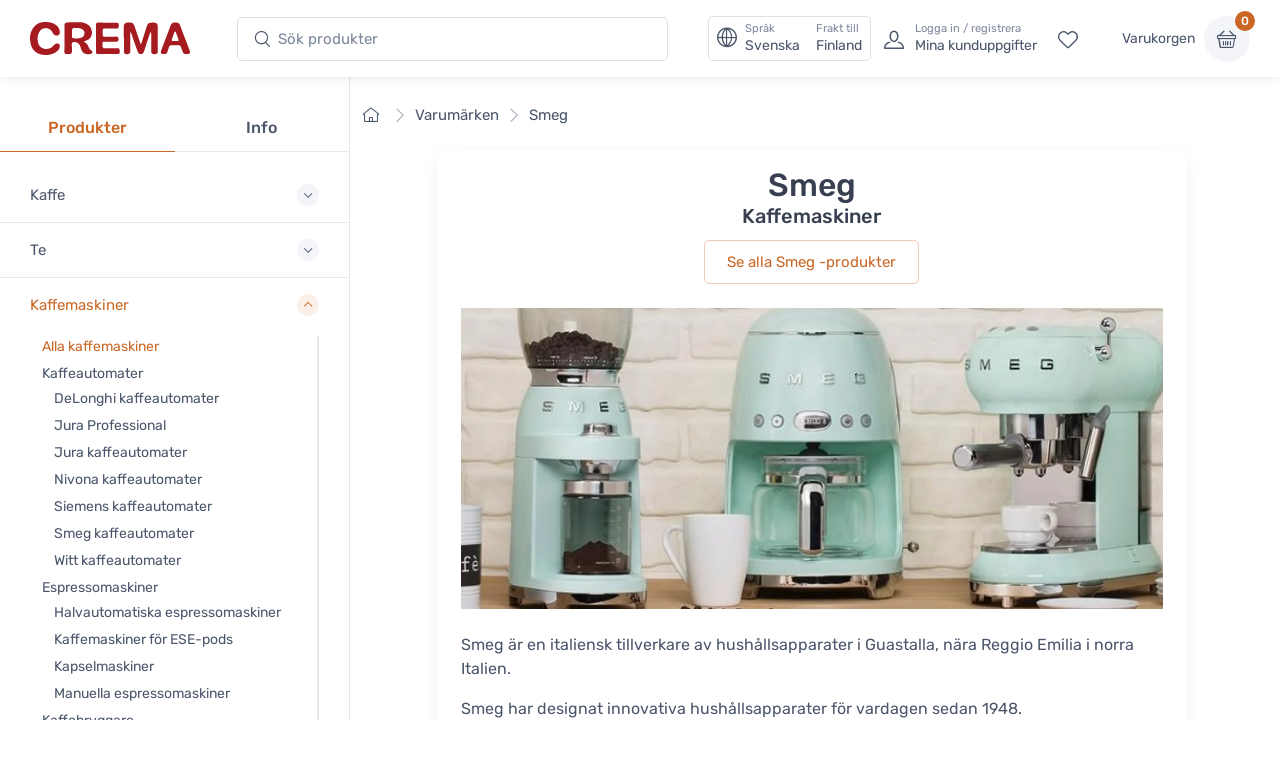

--- FILE ---
content_type: text/html; charset=UTF-8
request_url: https://www.crema.fi/sv/shop-by-brand/smeg?category=coffee-machines
body_size: 17330
content:
<!DOCTYPE html>
<html lang="sv">
<head><script>(function(w,i,g){w[g]=w[g]||[];if(typeof w[g].push=='function')w[g].push(i)})
(window,'AW-1060749695','google_tags_first_party');</script><script async src="/metrics/"></script>
			<script>
				window.dataLayer = window.dataLayer || [];
				function gtag(){dataLayer.push(arguments);}
				gtag('js', new Date());
				gtag('set', 'developer_id.dY2E1Nz', true);
				
			</script>
			

    <title>Smeg Kaffemaskiner - Crema</title>

    <meta charset="utf-8">
    <meta name="viewport" content="width=device-width, initial-scale=1.0">

    <meta name="description" content="Köp Smeg produkter hos Crema. Välkommen till Crema.fi för Smeg och mer!">
    <meta name="turbo-prefetch" content="false">

    <link rel="shortcut icon" type="image/png" href="/content/favicon/crema/favicon-32x32.png">
    <link rel="apple-touch-icon" sizes="57x57" href="/content/favicon/crema/apple-touch-icon-57x57.png">
    <link rel="apple-touch-icon" sizes="60x60" href="/content/favicon/crema/apple-touch-icon-60x60.png">
    <link rel="apple-touch-icon" sizes="72x72" href="/content/favicon/crema/apple-touch-icon-72x72.png">
    <link rel="apple-touch-icon" sizes="76x76" href="/content/favicon/crema/apple-touch-icon-76x76.png">
    <link rel="apple-touch-icon" sizes="114x114" href="/content/favicon/crema/apple-touch-icon-114x114.png">
    <link rel="apple-touch-icon" sizes="120x120" href="/content/favicon/crema/apple-touch-icon-120x120.png">
    <link rel="apple-touch-icon" sizes="144x144" href="/content/favicon/crema/apple-touch-icon-144x144.png">
    <link rel="apple-touch-icon" sizes="152x152" href="/content/favicon/crema/apple-touch-icon-152x152.png">
    <link rel="apple-touch-icon" sizes="180x180" href="/content/favicon/crema/apple-touch-icon-180x180.png">
    <link rel="icon" type="image/png" href="/content/favicon/crema/favicon-16x16.png" sizes="16x16">
    <link rel="icon" type="image/png" href="/content/favicon/crema/favicon-32x32.png" sizes="32x32">
    <link rel="icon" type="image/png" href="/content/favicon/crema/favicon-96x96.png" sizes="96x96">
    <link rel="icon" type="image/png" href="/content/favicon/crema/android-chrome-192x192.png" sizes="192x192">
    <link rel="manifest" href="/content/favicon/crema/manifest.json">
    <link rel="preconnect" href="https://www.google.com">
    <link rel="preconnect" href="https://www.gstatic.com" crossorigin>

        <meta property="og:site_name" content="Crema">
            <meta property="og:image" content="https://www.crema.fi/media/cache/brand_illustration_lg/content/brands/smeg-illustration-1ca3518eeec6d44cce45722f317687a2.jpg">
        <meta property="og:type" content="website">
    <meta property="og:title" content="Smeg Kaffemaskiner - Crema">
    <meta property="og:description" content="Köp Smeg produkter hos Crema. Välkommen till Crema.fi för Smeg och mer!">
    <meta property="og:url" content="https://www.crema.fi/sv/shop-by-brand/smeg?category=coffee-machines">
    <meta property="og:locale" content="sv">

    <script defer data-domain="crema.fi" data-api="/cfw/a/event" src="/cfw/a/script.tagged-events.js"></script>
<script>window.plausible = window.plausible || function() { (window.plausible.q = window.plausible.q || []).push(arguments) }</script>

            <link rel="preconnect" href="https://fonts.gstatic.com">
<link rel="preload" href="https://fonts.gstatic.com/s/rubik/v14/iJWbBXyIfDnIV7nEt3KSJbVDV49rz8sDE3U3f4I.woff2" as="font" crossorigin>
<link rel="preload" href="https://fonts.gstatic.com/s/rubik/v14/iJWKBXyIfDnIV7nBrXw.woff2" as="font" crossorigin>
<style>
    /* latin */
    @font-face {
        font-family: 'Rubik';
        font-style: italic;
        font-weight: 300;
        font-display: swap;
        src: url(https://fonts.gstatic.com/s/rubik/v14/iJWbBXyIfDnIV7nEt3KSJbVDV49rz8sDE3U3f4I.woff2) format('woff2');
        unicode-range: U+0000-00FF, U+0131, U+0152-0153, U+02BB-02BC, U+02C6, U+02DA, U+02DC, U+2000-206F, U+2074, U+20AC, U+2122, U+2191, U+2193, U+2212, U+2215, U+FEFF, U+FFFD;
    }
    @font-face {
        font-family: 'Rubik';
        font-style: normal;
        font-weight: 400;
        font-display: swap;
        src: url(https://fonts.gstatic.com/s/rubik/v14/iJWKBXyIfDnIV7nBrXw.woff2) format('woff2');
        unicode-range: U+0000-00FF, U+0131, U+0152-0153, U+02BB-02BC, U+02C6, U+02DA, U+02DC, U+2000-206F, U+2074, U+20AC, U+2122, U+2191, U+2193, U+2212, U+2215, U+FEFF, U+FFFD;
    }
    @font-face {
        font-family: 'Rubik';
        font-style: normal;
        font-weight: 500;
        font-display: swap;
        src: url(https://fonts.gstatic.com/s/rubik/v14/iJWKBXyIfDnIV7nBrXw.woff2) format('woff2');
        unicode-range: U+0000-00FF, U+0131, U+0152-0153, U+02BB-02BC, U+02C6, U+02DA, U+02DC, U+2000-206F, U+2074, U+20AC, U+2122, U+2191, U+2193, U+2212, U+2215, U+FEFF, U+FFFD;
    }
    @font-face {
        font-family: 'Rubik';
        font-style: normal;
        font-weight: 700;
        font-display: swap;
        src: url(https://fonts.gstatic.com/s/rubik/v14/iJWKBXyIfDnIV7nBrXw.woff2) format('woff2');
        unicode-range: U+0000-00FF, U+0131, U+0152-0153, U+02BB-02BC, U+02C6, U+02DA, U+02DC, U+2000-206F, U+2074, U+20AC, U+2122, U+2191, U+2193, U+2212, U+2215, U+FEFF, U+FFFD;
    }
</style>    
            <link rel="stylesheet" href="/build/crema.c6ddf46a.css" data-turbo-track="reload">
    
            <script src="/build/runtime.bdcaa727.js" defer data-turbo-track="reload"></script><script src="/build/crema.fb66f4e7.js" defer data-turbo-track="reload"></script>
    
    
                                            <link rel="canonical" href="https://www.cremashop.se/sv/shop-by-brand/smeg">
            <link rel="alternate" hreflang="fi" href="https://www.crema.fi/fi/shop-by-brand/smeg">
            <link rel="alternate" hreflang="en" href="https://www.cremashop.eu/en/shop-by-brand/smeg">
            <link rel="alternate" hreflang="fr" href="https://www.cremashop.eu/fr/shop-by-brand/smeg">
            <link rel="alternate" hreflang="es" href="https://www.cremashop.eu/es/shop-by-brand/smeg">
            <link rel="alternate" hreflang="pt" href="https://www.cremashop.eu/pt/shop-by-brand/smeg">
            <link rel="alternate" hreflang="de" href="https://www.cremashop.eu/de/shop-by-brand/smeg">
            <link rel="alternate" hreflang="it" href="https://www.cremashop.eu/it/shop-by-brand/smeg">
            <link rel="alternate" hreflang="sv" href="https://www.cremashop.se/sv/shop-by-brand/smeg">
            <link rel="alternate" hreflang="da" href="https://www.cremashop.dk/da/shop-by-brand/smeg">
    
    
        

    

</head>

<body data-bs-no-jquery="true" data-controller="body">


    <header
    data-controller="locale" data-locale-settings-path-value="/sv/setlocale"
    class="bg-white shadow-sm fixed-top" data-fixed-element
>
    <div class="navbar navbar-expand-xl navbar-light">
        <div class="container-fluid">
            <a class="navbar-brand me-2 me-sm-3 me-xl-4 flex-sm-shrink-0" href="/sv/">
                <span class="visually-hidden">Crema</span>
                <svg width="105.83mm" height="22.117mm" version="1.1" viewBox="0 0 105.83 22.117" xmlns="http://www.w3.org/2000/svg">
                    <defs>
                        <clipPath id="headerLogo">
                            <path d="M 0,113.39 H 226.771 V 0 H 0 Z"/>
                        </clipPath>
                    </defs>
                    <g transform="translate(-6.8806 -6.052)">
                        <g transform="matrix(.77579 0 0 -.77579 -28.167 61.094)" clip-path="url(#headerLogo)">
                            <g transform="translate(130.56 60.399)">
                                <path d="m0 0c0.024-4.656 0.063-9.313 0.096-13.972 3e-3 -0.427 6e-3 -0.86-0.024-1.286-0.022-0.271-0.065-0.554-0.166-0.804-0.404-0.98-1.819-1.416-3.509-1.107-1.189 0.215-1.692 0.775-1.698 2.012-0.017 3.189 9e-3 6.374-0.011 9.561-0.027 4.013-0.086 8.027-0.127 12.039-0.023 2.572 0.934 3.565 3.506 3.64 0.58 0.019 1.164 0.021 1.746 3e-3 2.216-0.062 3.077-0.67 3.795-2.774 1.017-2.984 1.999-5.983 2.998-8.977 0.658-1.975 1.306-3.955 1.987-5.921 0.099-0.289 0.36-0.831 0.544-1.087 0.214 0.262 0.499 0.83 0.593 1.13 1.368 4.415 2.731 8.812 4.078 13.234 0.161 0.526 0.347 1.045 0.505 1.573 0.442 1.5 1.415 2.462 2.966 2.638 1.205 0.14 2.453 0.215 3.647 0.056 1.887-0.251 2.569-1.155 2.588-3.061 0.03-3.156 0.04-6.312 0.057-9.467 0.022-4.045 0.054-8.09 0.062-12.135 3e-3 -1.712-0.548-2.315-2.246-2.51-0.389-0.047-0.796-0.05-1.188-9e-3 -1.692 0.184-2.18 0.724-2.183 2.435-0.011 4.995 4e-3 9.989-0.022 14.985-3e-3 0.479-0.201 1.277-0.314 1.759-0.303-0.411-0.748-1.099-0.903-1.557-1.584-4.767-3.123-9.547-4.679-14.321-0.15-0.467-0.311-0.932-0.478-1.39-0.395-1.09-1.033-1.848-2.327-1.854-1.459-8e-3 -2.171 0.318-2.701 1.724-1.134 3.007-2.183 6.046-3.235 9.082-0.79 2.287-1.525 4.594-2.303 6.883-0.132 0.385-0.739 1.437-0.779 1.433-0.084-0.01-0.278-1.429-0.275-1.955" fill="#a61b20"/>
                            </g>
                            <g transform="translate(90.994 54.109)">
                                <path d="m0 0c0.562-0.437 0.896-0.737 1.267-0.977 1.364-0.882 2.316-2.076 2.816-3.624 0.428-1.323 1.165-2.416 2.347-3.188 0.62-0.407 1.109-0.926 0.914-1.744-0.186-0.784-0.807-1.162-1.527-1.292-3.984-0.736-6.642 0.375-7.89 3.834-0.372 1.035-0.661 2.102-0.999 3.148-0.855 2.653-3.657 4.011-6.281 3.059-0.684-0.247-0.78-0.789-0.775-1.404 0.015-2.173 0.035-4.35 0.042-6.527 6e-3 -1.508-0.381-1.977-1.906-2.119-0.938-0.089-1.898-0.118-2.835-0.031-1.283 0.118-1.686 0.631-1.683 1.937 0.012 4.993 0.043 9.988 0.053 14.983 5e-3 2.39-0.021 4.779-0.028 7.17-7e-3 2.233 0.586 3.119 2.822 3.25 3.506 0.205 7.031 0.211 10.546 0.151 2.03-0.033 3.993-0.592 5.81-1.549 3.895-2.048 5.467-7.331 3.352-11.217-0.895-1.641-2.368-2.504-4.073-3.076-0.59-0.201-1.162-0.461-1.972-0.784m-10.007 7.105c0-0.977 1e-3 -1.956-2e-3 -2.934-1e-3 -0.721 0.381-1.198 1.05-1.311 2.41-0.405 4.818-0.477 7.121 0.525 1.689 0.734 2.542 2.233 2.458 4.13-0.074 1.646-1.057 2.912-2.745 3.539-2.096 0.774-4.268 0.696-6.436 0.526-0.886-0.068-1.363-0.627-1.367-1.538" fill="#a61b20"/>
                            </g>
                            <g transform="translate(58.584 70.946)">
                                <path d="m0 0c2.782-0.042 5.488-0.464 7.902-1.986 2.234-1.413 3.673-3.379 4.065-6.044 0.251-1.701-0.303-3.007-1.503-3.509-1.442-0.601-3.001-0.082-3.985 1.368-0.375 0.556-0.68 1.16-1.007 1.749-2.028 3.635-7.307 4.271-10.04 1.099-0.849-0.984-1.503-2.254-1.88-3.504-0.695-2.319-0.63-4.725-0.052-7.088 0.924-3.779 4.158-5.829 8.171-5.267 1.972 0.28 3.597 1.11 4.865 2.659 0.424 0.521 0.884 1.026 1.401 1.447 0.886 0.721 2.301 0.787 3.197 0.236 0.777-0.478 1.106-1.577 0.827-2.811-0.408-1.796-1.513-3.12-2.938-4.201-4.442-3.37-12.505-3.56-17.107-0.4-2.435 1.672-3.906 4.033-4.625 6.853-1.048 4.118-1.019 8.197 0.794 12.126 2.338 5.065 6.405 7.364 11.915 7.273" fill="#a61b20"/>
                            </g>
                            <g transform="translate(101.42 56.755)">
                                <path d="m0 0c0 3.768 3e-3 7.539-1e-3 11.307-2e-3 1.955 0.388 2.393 2.367 2.379 5.056-0.032 10.113-0.099 15.169-0.167 1.354-0.021 1.798-0.43 1.966-1.788 0.061-0.481 0.058-0.983-0.011-1.463-0.182-1.29-0.782-1.819-2.105-1.805-3.095 0.029-6.189 0.095-9.284 0.147-0.336 4e-3 -0.675 0.013-1.011-3e-3 -0.84-0.042-1.299-0.458-1.295-1.333 5e-3 -1.47-0.015-2.942 8e-3 -4.413 0.015-1.024 0.271-1.296 1.339-1.304 3.217-0.025 6.438-0.11 9.652 0.01 2.431 0.092 2.762-1.197 2.221-3.505-0.187-0.799-0.968-0.836-1.661-0.839-3.311-3e-3 -6.622 0-9.93 0-1.706 0-1.777-0.07-1.797-1.737-9e-3 -0.706-0.019-1.409-0.015-2.115 8e-3 -1.425 0.419-1.869 1.871-1.886 1.959-0.023 3.921 6e-3 5.883 0.012 1.655 3e-3 3.31 0.02 4.965 5e-3 1.238-8e-3 1.646-0.38 1.828-1.585 0.014-0.09 0.027-0.182 0.037-0.274 0.285-2.644-0.189-3.165-2.8-3.16-4.811 9e-3 -9.623 0-14.433-3e-3 -0.399 0-0.797-8e-3 -1.196 6e-3 -1.396 0.046-1.812 0.452-1.811 1.839 2e-3 1.687 0.05 3.37 0.059 5.054 0.011 2.209 3e-3 4.414 3e-3 6.621z" fill="#a61b20"/>
                            </g>
                            <g transform="translate(178.91 43.238)">
                                <path d="m0 0c-2.448 0.02-2.906 0.334-3.699 2.425-0.509 1.343-1.03 2.686-1.488 4.05-0.226 0.677-0.625 1.049-1.317 1.055-2.39 0.015-4.78 0.015-7.169 3e-3 -0.693-3e-3 -1.128-0.372-1.349-1.038-0.489-1.481-0.992-2.961-1.5-4.436-0.554-1.61-1.076-1.99-2.745-2.05-2.857-0.108-3.477 0.706-2.497 3.364 2.405 6.519 4.83 13.031 7.252 19.544 0.299 0.801 0.598 1.607 0.965 2.379 0.602 1.279 1.643 1.938 3.064 1.974 0.459 0.01 0.917 0.013 1.377 6e-3 1.54-0.022 2.662-0.744 3.225-2.158 0.816-2.047 1.522-4.138 2.297-6.2 1.825-4.844 3.667-9.679 5.494-14.522 0.249-0.657 0.47-1.329 0.655-2.006 0.378-1.369-0.132-2.131-1.53-2.315-0.424-0.058-0.855-0.063-1.035-0.075m-10.001 11.367v-6e-3c0.644 0 1.286-6e-3 1.928 3e-3 1.087 0.012 1.301 0.241 0.952 1.254-0.727 2.111-1.506 4.204-2.296 6.291-0.094 0.251-0.384 0.427-0.584 0.637-0.224-0.214-0.562-0.39-0.656-0.652-0.774-2.193-1.504-4.402-2.244-6.606-0.215-0.642 0.054-0.924 0.698-0.921 0.734 3e-3 1.47 0 2.202 0" fill="#a61b20"/>
                            </g>
                        </g>
                    </g>
                </svg>
            </a>
            <!-- Search-->
            <form class="d-none d-xl-flex w-100 me-xl-2 ms-xxl-10" novalidate="novalidate" action="/sv/search/h/" method="get">
                <div class="input-group d-none d-lg-flex flex-nowrap mx-4">
                    <i class="ci-search position-absolute top-50 start-0 translate-middle-y ms-3"></i>
                    <input id="lg-search" autocomplete="off" class="search-intent search-field form-control rounded-start rounded-end w-100" type="text" name="search" value="" placeholder="Sök produkter">
                </div>
            </form>
            <!-- Toolbar-->
            <div class="navbar-toolbar d-flex flex-shrink-0 align-items-center ms-xl-2">

                <a data-action="locale#openSettings" class="d-flex d-xl-none flex-column align-items-center p-1 me-2 fs-xs btn">
                    <span>
                        SV · FI
                    </span>
                    <span class="ms-1 fi fi-fi"></span>
                </a>

                <button data-action="locale#openSettings" class="d-none d-xl-flex align-items-center btn btn-outline-secondary py-0 px-2 text-start">
                    <i class="navbar-tool-icon ci-globe"></i>
                    <span class="navbar-tool-text ps-2">
                        <small>Språk</small>
                        Svenska
                    </span>
                    <span aria-label="Frakt till: Finland">
                        <span class="navbar-tool-text ps-3">
                            <small>Frakt till</small>Finland
                        </span>
                    </span>
                </button>

                <button class="navbar-toggler px-0" type="button" data-bs-toggle="offcanvas" data-bs-target="#sideNav"><span class="navbar-toggler-icon"><span class="visually-hidden">Visa undermeny</span></span></button>

                <a class="navbar-tool d-flex d-xl-none" href="#searchBox" data-bs-toggle="collapse" role="button" aria-expanded="false" aria-controls="searchBox">
                    <span class="navbar-tool-tooltip">Sök</span>
                    <div class="navbar-tool-icon-box"><i class="navbar-tool-icon ci-search"></i></div>
                </a>
                                    <a class="navbar-tool ms-1 ms-lg-0 me-n1 me-lg-2 d-none d-lg-flex" href="/sv/login">
                        <div class="navbar-tool-icon-box"><i class="navbar-tool-icon ci-user"></i></div>
                        <div class="navbar-tool-text ms-n3"><small>Logga in / registrera</small>Mina kunduppgifter</div>
                    </a>
                                <a class="navbar-tool d-none d-lg-flex" href="/sv/customer/favorites" rel="nofollow">
                    <span class="navbar-tool-tooltip">Mina favoriter</span>
                    <div class="navbar-tool-icon-box"><i class="navbar-tool-icon ci-heart"></i></div>
                </a>

                <div class="navbar-tool ms-0 ms-lg-3">
                    <button
    data-controller="shop" data-shop-offcanvas-cart-path-value="/sv/_offcanvas-cart?checkout=0"
    data-action="click->shop#openOffcanvasCart"
    class="btn ps-0 pe-2" href="/sv/cart"
>
    <span class="navbar-tool-text">Varukorgen</span>
</button>
<a
    data-controller="shop" data-shop-offcanvas-cart-path-value="/sv/_offcanvas-cart?checkout=0"
    data-action="click->shop#openOffcanvasCart"
    class="navbar-tool-icon-box bg-secondary"
    href="/sv/cart"
>
    <span id="cartItemCount" class="navbar-tool-label">0</span><i class="navbar-tool-icon ci-basket"></i>
</a>
                </div>
            </div>
        </div>
    </div>
        <!-- Search collapse-->
    <div class="collapse" id="searchBox">
        <form novalidate="novalidate" action="/sv/search/h/" method="get">
            <div class="card pt-2 pb-4 border-0 rounded-0">
                <div class="container">
                    <div class="input-group"><i class="ci-search position-absolute top-50 start-0 translate-middle-y ms-3"></i>
                        <input id="xs-search" autocomplete="off" class="search-intent search-field form-control rounded-start rounded-end w-100" type="text" name="search" value="" placeholder="Sök produkter">
                    </div>
                </div>
            </div>
        </form>
    </div>
    <div class="offcanvas offcanvas-end" id="localeSettings" tabindex="-1"></div>
</header>

<div id="main" data-controller="doofinder">

    <aside class="offcanvas offcanvas-expand w-100 border-end zindex-xl-5 pt-xl-5" id="sideNav">
    <div class="shadow-sm">
            </div>

    <div class="pt-2 d-none d-xl-block"></div>
    <ul class="nav nav-tabs nav-justified mt-2 mt-xl-5 mb-0" role="tablist" style="min-height: 3rem;">
        <li class="nav-item"><a class="nav-link fw-medium active" href="#categories" data-bs-toggle="tab" role="tab">Produkter</a></li>
        <li class="nav-item"><a class="nav-link fw-medium" href="#menu" data-bs-toggle="tab" role="tab">Info</a></li>
        <li class="nav-item d-xl-none" id="closeOffcanvasNav"><a class="nav-link fs-sm" href="#" data-bs-dismiss="offcanvas" role="tab"><i class="ci-close fs-xs me-2"></i>Stäng</a></li>
    </ul>
    <div class="offcanvas-body px-0 pt-3 pb-0" data-simplebar>
        <div class="tab-content">
            <!-- Categories-->
            <div class="sidebar-nav tab-pane fade show active" id="categories" role="tabpanel">
                
<div class="widget widget-categories"
    data-controller="shop"
>
    <div class="accordion" id="shop-categories">
                                <div class="accordion-item border-bottom">
                <h3 class="accordion-header px-grid-gutter">
                    <button class="accordion-button collapsed py-3" type="button" data-bs-toggle="collapse" data-bs-target="#menu-kaffe" aria-expanded="false" aria-controls="menu-kaffe">
                        <span class="d-flex align-items-center">Kaffe</span>
                    </button>
                </h3>
                <div class="collapse" id="menu-kaffe" data-bs-parent="#shop-categories">
                    <div class="px-grid-gutter pt-1 pb-4">
                        <div class="widget widget-links">
                            <ul class="widget-list">
                                                                    <li class="widget-list-item">
                                        <a
                                            href="/sv/store/coffee"
                                            class="widget-list-link"
                                            data-action="shop#categoryLinkClick"
                                        >
                                            Alla kaffen
                                        </a>
                                                                            </li>
                                                                    <li class="widget-list-item">
                                        <a
                                            href="/sv/store/coffee/crema"
                                            class="widget-list-link"
                                            data-action="shop#categoryLinkClick"
                                        >
                                            Cremas egna kaffen
                                        </a>
                                                                            </li>
                                                                    <li class="widget-list-item">
                                        <a
                                            href="/sv/store/coffee/for-drip-coffee-makers"
                                            class="widget-list-link"
                                            data-action="shop#categoryLinkClick"
                                        >
                                            Kaffe till kaffebryggare
                                        </a>
                                                                            </li>
                                                                    <li class="widget-list-item">
                                        <a
                                            href="/sv/store/coffee/for-coffee-machines"
                                            class="widget-list-link"
                                            data-action="shop#categoryLinkClick"
                                        >
                                            Kaffe till kaffemaskiner
                                        </a>
                                                                            </li>
                                                                    <li class="widget-list-item">
                                        <a
                                            href="/sv/store/coffee/beans"
                                            class="widget-list-link"
                                            data-action="shop#categoryLinkClick"
                                        >
                                            Kaffebönor
                                        </a>
                                                                                    <ul class="widget-list pt-1">
                                                                                                    <li class="widget-list-item">
                                                        <a
                                                            href="/sv/store/coffee/beans/espresso"
                                                            class="widget-list-link"
                                                            data-action="shop#categoryLinkClick"
                                                        >
                                                            Espressokaffebönor
                                                        </a>
                                                    </li>
                                                                                                    <li class="widget-list-item">
                                                        <a
                                                            href="/sv/store/coffee/beans/filter"
                                                            class="widget-list-link"
                                                            data-action="shop#categoryLinkClick"
                                                        >
                                                            Kaffebönor för bryggkaffe
                                                        </a>
                                                    </li>
                                                                                            </ul>
                                                                            </li>
                                                                    <li class="widget-list-item">
                                        <a
                                            href="/sv/store/coffee/ground"
                                            class="widget-list-link"
                                            data-action="shop#categoryLinkClick"
                                        >
                                            Malet kaffe
                                        </a>
                                                                                    <ul class="widget-list pt-1">
                                                                                                    <li class="widget-list-item">
                                                        <a
                                                            href="/sv/store/coffee/ground/grind-by-order"
                                                            class="widget-list-link"
                                                            data-action="shop#categoryLinkClick"
                                                        >
                                                            Kaffe malet enligt beställning
                                                        </a>
                                                    </li>
                                                                                                    <li class="widget-list-item">
                                                        <a
                                                            href="/sv/store/coffee/ground/drip"
                                                            class="widget-list-link"
                                                            data-action="shop#categoryLinkClick"
                                                        >
                                                            Kaffe malet för kaffebryggare
                                                        </a>
                                                    </li>
                                                                                                    <li class="widget-list-item">
                                                        <a
                                                            href="/sv/store/coffee/ground/moka-pot"
                                                            class="widget-list-link"
                                                            data-action="shop#categoryLinkClick"
                                                        >
                                                            Kaffe malet för mokabryggare
                                                        </a>
                                                    </li>
                                                                                            </ul>
                                                                            </li>
                                                                    <li class="widget-list-item">
                                        <a
                                            href="/sv/store/coffee/capsules-and-pods"
                                            class="widget-list-link"
                                            data-action="shop#categoryLinkClick"
                                        >
                                            Kaffekapslar och pods
                                        </a>
                                                                                    <ul class="widget-list pt-1">
                                                                                                    <li class="widget-list-item">
                                                        <a
                                                            href="/sv/store/coffee/capsules-and-pods/dolce-gusto"
                                                            class="widget-list-link"
                                                            data-action="shop#categoryLinkClick"
                                                        >
                                                            Dolce Gusto -kompatibla kaffekapslar
                                                        </a>
                                                    </li>
                                                                                                    <li class="widget-list-item">
                                                        <a
                                                            href="/sv/store/coffee/capsules-and-pods/ese-espresso-pods"
                                                            class="widget-list-link"
                                                            data-action="shop#categoryLinkClick"
                                                        >
                                                            E.S.E. espresso pods
                                                        </a>
                                                    </li>
                                                                                                    <li class="widget-list-item">
                                                        <a
                                                            href="/sv/store/coffee/capsules-and-pods/lavazza-point"
                                                            class="widget-list-link"
                                                            data-action="shop#categoryLinkClick"
                                                        >
                                                            Lavazza Espresso Point -kompatibla kaffekapslar
                                                        </a>
                                                    </li>
                                                                                                    <li class="widget-list-item">
                                                        <a
                                                            href="/sv/store/coffee/capsules-and-pods/nespresso-compatible"
                                                            class="widget-list-link"
                                                            data-action="shop#categoryLinkClick"
                                                        >
                                                            Nespresso -kompatibla kaffekapslar
                                                        </a>
                                                    </li>
                                                                                            </ul>
                                                                            </li>
                                                                    <li class="widget-list-item">
                                        <a
                                            href="/sv/store/coffee?tags=micro-roastery"
                                            class="widget-list-link"
                                            data-action="shop#categoryLinkClick"
                                        >
                                            Kaffe från smårosterier
                                        </a>
                                                                            </li>
                                                                    <li class="widget-list-item">
                                        <a
                                            href="/sv/store/coffee/decaf"
                                            class="widget-list-link"
                                            data-action="shop#categoryLinkClick"
                                        >
                                            Koffeinfria kaffen
                                        </a>
                                                                            </li>
                                                                    <li class="widget-list-item">
                                        <a
                                            href="/sv/store/coffee/flavoured"
                                            class="widget-list-link"
                                            data-action="shop#categoryLinkClick"
                                        >
                                            Smaksatta kaffen
                                        </a>
                                                                            </li>
                                                                    <li class="widget-list-item">
                                        <a
                                            href="/sv/store/coffee/instant-coffee"
                                            class="widget-list-link"
                                            data-action="shop#categoryLinkClick"
                                        >
                                            Snabbkaffe
                                        </a>
                                                                            </li>
                                                                    <li class="widget-list-item">
                                        <a
                                            href="/sv/store/coffee/coffee-bags"
                                            class="widget-list-link"
                                            data-action="shop#categoryLinkClick"
                                        >
                                            Portionskaffe
                                        </a>
                                                                            </li>
                                                                    <li class="widget-list-item">
                                        <a
                                            href="/sv/store/coffee?tags=organic"
                                            class="widget-list-link"
                                            data-action="shop#categoryLinkClick"
                                        >
                                            Ekologiska kaffen
                                        </a>
                                                                            </li>
                                                                    <li class="widget-list-item">
                                        <a
                                            href="/sv/store/coffee?tags=fairtrade"
                                            class="widget-list-link"
                                            data-action="shop#categoryLinkClick"
                                        >
                                            Fairtrade -kaffen
                                        </a>
                                                                            </li>
                                                                    <li class="widget-list-item">
                                        <a
                                            href="/sv/store/coffee/mushroom-coffee"
                                            class="widget-list-link"
                                            data-action="shop#categoryLinkClick"
                                        >
                                            Svampkaffe
                                        </a>
                                                                            </li>
                                                                    <li class="widget-list-item">
                                        <a
                                            href="/sv/store/coffee/vietnamese"
                                            class="widget-list-link"
                                            data-action="shop#categoryLinkClick"
                                        >
                                            Vietnamesiskt kaffe
                                        </a>
                                                                            </li>
                                                            </ul>
                        </div>
                    </div>
                </div>
            </div>
                                <div class="accordion-item border-bottom">
                <h3 class="accordion-header px-grid-gutter">
                    <button class="accordion-button collapsed py-3" type="button" data-bs-toggle="collapse" data-bs-target="#menu-te" aria-expanded="false" aria-controls="menu-te">
                        <span class="d-flex align-items-center">Te</span>
                    </button>
                </h3>
                <div class="collapse" id="menu-te" data-bs-parent="#shop-categories">
                    <div class="px-grid-gutter pt-1 pb-4">
                        <div class="widget widget-links">
                            <ul class="widget-list">
                                                                    <li class="widget-list-item">
                                        <a
                                            href="/sv/store/tea"
                                            class="widget-list-link"
                                            data-action="shop#categoryLinkClick"
                                        >
                                            Alla ten
                                        </a>
                                                                            </li>
                                                                    <li class="widget-list-item">
                                        <a
                                            href="/sv/store/tea/crema"
                                            class="widget-list-link"
                                            data-action="shop#categoryLinkClick"
                                        >
                                            Cremas egna teen
                                        </a>
                                                                            </li>
                                                                    <li class="widget-list-item">
                                        <a
                                            href="/sv/store/tea/black"
                                            class="widget-list-link"
                                            data-action="shop#categoryLinkClick"
                                        >
                                            Svart te
                                        </a>
                                                                            </li>
                                                                    <li class="widget-list-item">
                                        <a
                                            href="/sv/store/tea/green"
                                            class="widget-list-link"
                                            data-action="shop#categoryLinkClick"
                                        >
                                            Grönt te
                                        </a>
                                                                            </li>
                                                                    <li class="widget-list-item">
                                        <a
                                            href="/sv/store/tea/oolong"
                                            class="widget-list-link"
                                            data-action="shop#categoryLinkClick"
                                        >
                                            Ooolong-te
                                        </a>
                                                                            </li>
                                                                    <li class="widget-list-item">
                                        <a
                                            href="/sv/store/tea/white"
                                            class="widget-list-link"
                                            data-action="shop#categoryLinkClick"
                                        >
                                            Vitt te
                                        </a>
                                                                            </li>
                                                                    <li class="widget-list-item">
                                        <a
                                            href="/sv/store/tea/rooibos"
                                            class="widget-list-link"
                                            data-action="shop#categoryLinkClick"
                                        >
                                            Rooibos
                                        </a>
                                                                            </li>
                                                                    <li class="widget-list-item">
                                        <a
                                            href="/sv/store/tea/herbal"
                                            class="widget-list-link"
                                            data-action="shop#categoryLinkClick"
                                        >
                                            Örtte och fruktte
                                        </a>
                                                                            </li>
                                                                    <li class="widget-list-item">
                                        <a
                                            href="/sv/store/tea/matcha"
                                            class="widget-list-link"
                                            data-action="shop#categoryLinkClick"
                                        >
                                            Matcha
                                        </a>
                                                                            </li>
                                                            </ul>
                        </div>
                    </div>
                </div>
            </div>
                                <div class="accordion-item border-bottom">
                <h3 class="accordion-header px-grid-gutter">
                    <button class="accordion-button py-3" type="button" data-bs-toggle="collapse" data-bs-target="#menu-kaffemaskiner" aria-expanded="false" aria-controls="menu-kaffemaskiner">
                        <span class="d-flex align-items-center">Kaffemaskiner</span>
                    </button>
                </h3>
                <div class="collapse show" id="menu-kaffemaskiner" data-bs-parent="#shop-categories">
                    <div class="px-grid-gutter pt-1 pb-4">
                        <div class="widget widget-links">
                            <ul class="widget-list">
                                                                    <li class="widget-list-item">
                                        <a
                                            href="/sv/store/coffee-machines"
                                            class="widget-list-link text-primary"
                                            data-action="shop#categoryLinkClick"
                                        >
                                            Alla kaffemaskiner
                                        </a>
                                                                            </li>
                                                                    <li class="widget-list-item">
                                        <a
                                            href="/sv/store/coffee-machines/fully-automatic"
                                            class="widget-list-link"
                                            data-action="shop#categoryLinkClick"
                                        >
                                            Kaffeautomater
                                        </a>
                                                                                    <ul class="widget-list pt-1">
                                                                                                    <li class="widget-list-item">
                                                        <a
                                                            href="/sv/store/coffee-machines/fully-automatic/delonghi"
                                                            class="widget-list-link"
                                                            data-action="shop#categoryLinkClick"
                                                        >
                                                            DeLonghi kaffeautomater
                                                        </a>
                                                    </li>
                                                                                                    <li class="widget-list-item">
                                                        <a
                                                            href="/sv/store/coffee-machines/fully-automatic/jura-professional"
                                                            class="widget-list-link"
                                                            data-action="shop#categoryLinkClick"
                                                        >
                                                            Jura Professional
                                                        </a>
                                                    </li>
                                                                                                    <li class="widget-list-item">
                                                        <a
                                                            href="/sv/store/coffee-machines/fully-automatic/jura"
                                                            class="widget-list-link"
                                                            data-action="shop#categoryLinkClick"
                                                        >
                                                            Jura kaffeautomater
                                                        </a>
                                                    </li>
                                                                                                    <li class="widget-list-item">
                                                        <a
                                                            href="/sv/store/coffee-machines/fully-automatic/nivona"
                                                            class="widget-list-link"
                                                            data-action="shop#categoryLinkClick"
                                                        >
                                                            Nivona kaffeautomater
                                                        </a>
                                                    </li>
                                                                                                    <li class="widget-list-item">
                                                        <a
                                                            href="/sv/store/coffee-machines/fully-automatic/siemens"
                                                            class="widget-list-link"
                                                            data-action="shop#categoryLinkClick"
                                                        >
                                                            Siemens kaffeautomater
                                                        </a>
                                                    </li>
                                                                                                    <li class="widget-list-item">
                                                        <a
                                                            href="/sv/store/coffee-machines/fully-automatic/smeg"
                                                            class="widget-list-link"
                                                            data-action="shop#categoryLinkClick"
                                                        >
                                                            Smeg kaffeautomater
                                                        </a>
                                                    </li>
                                                                                                    <li class="widget-list-item">
                                                        <a
                                                            href="/sv/store/coffee-machines/fully-automatic/witt"
                                                            class="widget-list-link"
                                                            data-action="shop#categoryLinkClick"
                                                        >
                                                            Witt kaffeautomater
                                                        </a>
                                                    </li>
                                                                                            </ul>
                                                                            </li>
                                                                    <li class="widget-list-item">
                                        <a
                                            href="/sv/store/coffee-machines/espresso-machines"
                                            class="widget-list-link"
                                            data-action="shop#categoryLinkClick"
                                        >
                                            Espressomaskiner
                                        </a>
                                                                                    <ul class="widget-list pt-1">
                                                                                                    <li class="widget-list-item">
                                                        <a
                                                            href="/sv/store/coffee-machines/espresso-machines/semi-automatic"
                                                            class="widget-list-link"
                                                            data-action="shop#categoryLinkClick"
                                                        >
                                                            Halvautomatiska espressomaskiner
                                                        </a>
                                                    </li>
                                                                                                    <li class="widget-list-item">
                                                        <a
                                                            href="/sv/store/coffee-machines/espresso-machines/ese-pod"
                                                            class="widget-list-link"
                                                            data-action="shop#categoryLinkClick"
                                                        >
                                                            Kaffemaskiner för ESE-pods
                                                        </a>
                                                    </li>
                                                                                                    <li class="widget-list-item">
                                                        <a
                                                            href="/sv/store/coffee-machines/espresso-machines/capsule"
                                                            class="widget-list-link"
                                                            data-action="shop#categoryLinkClick"
                                                        >
                                                            Kapselmaskiner
                                                        </a>
                                                    </li>
                                                                                                    <li class="widget-list-item">
                                                        <a
                                                            href="/sv/store/coffee-machines/espresso-machines/manual-and-lever"
                                                            class="widget-list-link"
                                                            data-action="shop#categoryLinkClick"
                                                        >
                                                            Manuella espressomaskiner
                                                        </a>
                                                    </li>
                                                                                            </ul>
                                                                            </li>
                                                                    <li class="widget-list-item">
                                        <a
                                            href="/sv/store/coffee-machines/coffee-makers"
                                            class="widget-list-link"
                                            data-action="shop#categoryLinkClick"
                                        >
                                            Kaffebryggare
                                        </a>
                                                                            </li>
                                                                    <li class="widget-list-item">
                                        <a
                                            href="/sv/store/coffee-machines/coffee-makers/professional"
                                            class="widget-list-link"
                                            data-action="shop#categoryLinkClick"
                                        >
                                            Kaffebryggare till jobbet
                                        </a>
                                                                            </li>
                                                                    <li class="widget-list-item">
                                        <a
                                            href="/sv/store/coffee-machines/milk-coolers"
                                            class="widget-list-link"
                                            data-action="shop#categoryLinkClick"
                                        >
                                            Mjölkkylare till kaffemaskiner
                                        </a>
                                                                            </li>
                                                            </ul>
                        </div>
                    </div>
                </div>
            </div>
                                <div class="accordion-item border-bottom">
                <h3 class="accordion-header px-grid-gutter">
                    <button class="accordion-button collapsed py-3" type="button" data-bs-toggle="collapse" data-bs-target="#menu-manuella-kaffebryggare" aria-expanded="false" aria-controls="menu-manuella-kaffebryggare">
                        <span class="d-flex align-items-center">Manuella kaffebryggare</span>
                    </button>
                </h3>
                <div class="collapse" id="menu-manuella-kaffebryggare" data-bs-parent="#shop-categories">
                    <div class="px-grid-gutter pt-1 pb-4">
                        <div class="widget widget-links">
                            <ul class="widget-list">
                                                                    <li class="widget-list-item">
                                        <a
                                            href="/sv/store/coffee-equipment"
                                            class="widget-list-link"
                                            data-action="shop#categoryLinkClick"
                                        >
                                            Alla manuella kaffebryggare
                                        </a>
                                                                            </li>
                                                                    <li class="widget-list-item">
                                        <a
                                            href="/sv/store/coffee-equipment/moka-pots"
                                            class="widget-list-link"
                                            data-action="shop#categoryLinkClick"
                                        >
                                            Mokabryggare
                                        </a>
                                                                            </li>
                                                                    <li class="widget-list-item">
                                        <a
                                            href="/sv/store/coffee-equipment/press-pots"
                                            class="widget-list-link"
                                            data-action="shop#categoryLinkClick"
                                        >
                                            Pressobryggare
                                        </a>
                                                                            </li>
                                                                    <li class="widget-list-item">
                                        <a
                                            href="/sv/store/coffee-equipment/aeropress"
                                            class="widget-list-link"
                                            data-action="shop#categoryLinkClick"
                                        >
                                            AeroPress
                                        </a>
                                                                            </li>
                                                                    <li class="widget-list-item">
                                        <a
                                            href="/sv/store/coffee-equipment/pour-over"
                                            class="widget-list-link"
                                            data-action="shop#categoryLinkClick"
                                        >
                                            Filterbryggning och tillbehör
                                        </a>
                                                                                    <ul class="widget-list pt-1">
                                                                                                    <li class="widget-list-item">
                                                        <a
                                                            href="/sv/store/coffee-equipment/pour-over/stands"
                                                            class="widget-list-link"
                                                            data-action="shop#categoryLinkClick"
                                                        >
                                                            Bryggstationer
                                                        </a>
                                                    </li>
                                                                                                    <li class="widget-list-item">
                                                        <a
                                                            href="/sv/store/coffee-equipment/pour-over/drippers"
                                                            class="widget-list-link"
                                                            data-action="shop#categoryLinkClick"
                                                        >
                                                            Filterhållare för kaffe
                                                        </a>
                                                    </li>
                                                                                                    <li class="widget-list-item">
                                                        <a
                                                            href="/sv/store/coffee-equipment/pour-over/filters"
                                                            class="widget-list-link"
                                                            data-action="shop#categoryLinkClick"
                                                        >
                                                            Pappersfilter för kaffe
                                                        </a>
                                                    </li>
                                                                                                    <li class="widget-list-item">
                                                        <a
                                                            href="/sv/store/coffee-equipment/pour-over/filter-carafes"
                                                            class="widget-list-link"
                                                            data-action="shop#categoryLinkClick"
                                                        >
                                                            Pour over kaffekaraff
                                                        </a>
                                                    </li>
                                                                                                    <li class="widget-list-item">
                                                        <a
                                                            href="/sv/store/coffee-equipment/pour-over/sets"
                                                            class="widget-list-link"
                                                            data-action="shop#categoryLinkClick"
                                                        >
                                                            Pour over sets
                                                        </a>
                                                    </li>
                                                                                                    <li class="widget-list-item">
                                                        <a
                                                            href="/sv/store/coffee-equipment/pour-over/servers"
                                                            class="widget-list-link"
                                                            data-action="shop#categoryLinkClick"
                                                        >
                                                            Serveringskannor för kaffe
                                                        </a>
                                                    </li>
                                                                                                    <li class="widget-list-item">
                                                        <a
                                                            href="/sv/store/coffee-equipment/pour-over/kettles"
                                                            class="widget-list-link"
                                                            data-action="shop#categoryLinkClick"
                                                        >
                                                            Vattenkannor för kaffebryggning
                                                        </a>
                                                    </li>
                                                                                            </ul>
                                                                            </li>
                                                                    <li class="widget-list-item">
                                        <a
                                            href="/sv/store/coffee-equipment/chemex"
                                            class="widget-list-link"
                                            data-action="shop#categoryLinkClick"
                                        >
                                            Chemex
                                        </a>
                                                                            </li>
                                                                    <li class="widget-list-item">
                                        <a
                                            href="/sv/store/coffee-equipment/vacuum-coffee-makers"
                                            class="widget-list-link"
                                            data-action="shop#categoryLinkClick"
                                        >
                                            Vakuumkaffebryggare
                                        </a>
                                                                            </li>
                                                                    <li class="widget-list-item">
                                        <a
                                            href="/sv/store/coffee-equipment/cold-brew"
                                            class="widget-list-link"
                                            data-action="shop#categoryLinkClick"
                                        >
                                            Cold brew
                                        </a>
                                                                            </li>
                                                                    <li class="widget-list-item">
                                        <a
                                            href="/sv/store/coffee-equipment/wacaco"
                                            class="widget-list-link"
                                            data-action="shop#categoryLinkClick"
                                        >
                                            Wacaco
                                        </a>
                                                                            </li>
                                                                    <li class="widget-list-item">
                                        <a
                                            href="/sv/store/coffee-equipment/handpresso"
                                            class="widget-list-link"
                                            data-action="shop#categoryLinkClick"
                                        >
                                            Handpresso
                                        </a>
                                                                            </li>
                                                                    <li class="widget-list-item">
                                        <a
                                            href="/sv/store/coffee-equipment/outdoor"
                                            class="widget-list-link"
                                            data-action="shop#categoryLinkClick"
                                        >
                                            Kaffe utomhus
                                        </a>
                                                                            </li>
                                                                    <li class="widget-list-item">
                                        <a
                                            href="/sv/store/coffee-equipment/misc"
                                            class="widget-list-link"
                                            data-action="shop#categoryLinkClick"
                                        >
                                            Övriga kafferedskap
                                        </a>
                                                                            </li>
                                                            </ul>
                        </div>
                    </div>
                </div>
            </div>
                                <div class="accordion-item border-bottom">
                <h3 class="accordion-header px-grid-gutter">
                    <button class="accordion-button collapsed py-3" type="button" data-bs-toggle="collapse" data-bs-target="#menu-kaffekvarnar" aria-expanded="false" aria-controls="menu-kaffekvarnar">
                        <span class="d-flex align-items-center">Kaffekvarnar</span>
                    </button>
                </h3>
                <div class="collapse" id="menu-kaffekvarnar" data-bs-parent="#shop-categories">
                    <div class="px-grid-gutter pt-1 pb-4">
                        <div class="widget widget-links">
                            <ul class="widget-list">
                                                                    <li class="widget-list-item">
                                        <a
                                            href="/sv/store/coffee-grinders"
                                            class="widget-list-link"
                                            data-action="shop#categoryLinkClick"
                                        >
                                            Alla kaffekvarnar
                                        </a>
                                                                            </li>
                                                                    <li class="widget-list-item">
                                        <a
                                            href="/sv/store/coffee-grinders/hand"
                                            class="widget-list-link"
                                            data-action="shop#categoryLinkClick"
                                        >
                                            Manuella kaffekvarnar
                                        </a>
                                                                            </li>
                                                                    <li class="widget-list-item">
                                        <a
                                            href="/sv/store/coffee-grinders/electric"
                                            class="widget-list-link"
                                            data-action="shop#categoryLinkClick"
                                        >
                                            Elektriska kaffekvarnar
                                        </a>
                                                                                    <ul class="widget-list pt-1">
                                                                                                    <li class="widget-list-item">
                                                        <a
                                                            href="/sv/store/coffee-grinders/electric/drip-coffee"
                                                            class="widget-list-link"
                                                            data-action="shop#categoryLinkClick"
                                                        >
                                                            Elektriska kaffekvarnar för bryggkaffe
                                                        </a>
                                                    </li>
                                                                                                    <li class="widget-list-item">
                                                        <a
                                                            href="/sv/store/coffee-grinders/electric/espresso"
                                                            class="widget-list-link"
                                                            data-action="shop#categoryLinkClick"
                                                        >
                                                            Elektriska kaffekvarnar för espresso
                                                        </a>
                                                    </li>
                                                                                            </ul>
                                                                            </li>
                                                            </ul>
                        </div>
                    </div>
                </div>
            </div>
                                <div class="accordion-item border-bottom">
                <h3 class="accordion-header px-grid-gutter">
                    <button class="accordion-button collapsed py-3" type="button" data-bs-toggle="collapse" data-bs-target="#menu-kaffetillbehor" aria-expanded="false" aria-controls="menu-kaffetillbehor">
                        <span class="d-flex align-items-center">Kaffetillbehör</span>
                    </button>
                </h3>
                <div class="collapse" id="menu-kaffetillbehor" data-bs-parent="#shop-categories">
                    <div class="px-grid-gutter pt-1 pb-4">
                        <div class="widget widget-links">
                            <ul class="widget-list">
                                                                    <li class="widget-list-item">
                                        <a
                                            href="/sv/store/coffee-accessories"
                                            class="widget-list-link"
                                            data-action="shop#categoryLinkClick"
                                        >
                                            Alla kaffetillbehör
                                        </a>
                                                                            </li>
                                                                    <li class="widget-list-item">
                                        <a
                                            href="/sv/store/coffee-accessories/water"
                                            class="widget-list-link"
                                            data-action="shop#categoryLinkClick"
                                        >
                                            Kannor och vattenkokare
                                        </a>
                                                                                    <ul class="widget-list pt-1">
                                                                                                    <li class="widget-list-item">
                                                        <a
                                                            href="/sv/store/coffee-accessories/water/electric-pour-over-kettles"
                                                            class="widget-list-link"
                                                            data-action="shop#categoryLinkClick"
                                                        >
                                                            Pour over vattenkokare
                                                        </a>
                                                    </li>
                                                                                                    <li class="widget-list-item">
                                                        <a
                                                            href="/sv/store/coffee-accessories/water/stovetop-kettles"
                                                            class="widget-list-link"
                                                            data-action="shop#categoryLinkClick"
                                                        >
                                                            Vattenkannor för pour over
                                                        </a>
                                                    </li>
                                                                                                    <li class="widget-list-item">
                                                        <a
                                                            href="/sv/store/coffee-accessories/water/electric-kettles"
                                                            class="widget-list-link"
                                                            data-action="shop#categoryLinkClick"
                                                        >
                                                            Vattenkokare
                                                        </a>
                                                    </li>
                                                                                            </ul>
                                                                            </li>
                                                                    <li class="widget-list-item">
                                        <a
                                            href="/sv/store/coffee-accessories/coffee-filters"
                                            class="widget-list-link"
                                            data-action="shop#categoryLinkClick"
                                        >
                                            Kaffefilter och permanenta filter
                                        </a>
                                                                                    <ul class="widget-list pt-1">
                                                                                                    <li class="widget-list-item">
                                                        <a
                                                            href="/sv/store/coffee-accessories/coffee-filters/paper-filters"
                                                            class="widget-list-link"
                                                            data-action="shop#categoryLinkClick"
                                                        >
                                                            Filterpapper
                                                        </a>
                                                    </li>
                                                                                                    <li class="widget-list-item">
                                                        <a
                                                            href="/sv/store/coffee-accessories/coffee-filters/permanent-filters"
                                                            class="widget-list-link"
                                                            data-action="shop#categoryLinkClick"
                                                        >
                                                            Permanenta filter
                                                        </a>
                                                    </li>
                                                                                            </ul>
                                                                            </li>
                                                                    <li class="widget-list-item">
                                        <a
                                            href="/sv/store/coffee-accessories/servers"
                                            class="widget-list-link"
                                            data-action="shop#categoryLinkClick"
                                        >
                                            Serveringskannor
                                        </a>
                                                                            </li>
                                                                    <li class="widget-list-item">
                                        <a
                                            href="/sv/store/coffee-accessories/measures"
                                            class="widget-list-link"
                                            data-action="shop#categoryLinkClick"
                                        >
                                            Vägning, mätning och dosering
                                        </a>
                                                                                    <ul class="widget-list pt-1">
                                                                                                    <li class="widget-list-item">
                                                        <a
                                                            href="/sv/store/coffee-accessories/measures/measuring-spoons"
                                                            class="widget-list-link"
                                                            data-action="shop#categoryLinkClick"
                                                        >
                                                            Kaffemått och mätglas
                                                        </a>
                                                    </li>
                                                                                                    <li class="widget-list-item">
                                                        <a
                                                            href="/sv/store/coffee-accessories/measures/calibration"
                                                            class="widget-list-link"
                                                            data-action="shop#categoryLinkClick"
                                                        >
                                                            Kalibrering
                                                        </a>
                                                    </li>
                                                                                                    <li class="widget-list-item">
                                                        <a
                                                            href="/sv/store/coffee-accessories/measures/thermometers"
                                                            class="widget-list-link"
                                                            data-action="shop#categoryLinkClick"
                                                        >
                                                            Termometrar
                                                        </a>
                                                    </li>
                                                                                                    <li class="widget-list-item">
                                                        <a
                                                            href="/sv/store/coffee-accessories/measures/timers"
                                                            class="widget-list-link"
                                                            data-action="shop#categoryLinkClick"
                                                        >
                                                            Timers
                                                        </a>
                                                    </li>
                                                                                                    <li class="widget-list-item">
                                                        <a
                                                            href="/sv/store/coffee-accessories/measures/scales"
                                                            class="widget-list-link"
                                                            data-action="shop#categoryLinkClick"
                                                        >
                                                            Våg för kaffe
                                                        </a>
                                                    </li>
                                                                                            </ul>
                                                                            </li>
                                                                    <li class="widget-list-item">
                                        <a
                                            href="/sv/store/coffee-accessories/espresso"
                                            class="widget-list-link"
                                            data-action="shop#categoryLinkClick"
                                        >
                                            Espressotillbehör
                                        </a>
                                                                                    <ul class="widget-list pt-1">
                                                                                                    <li class="widget-list-item">
                                                        <a
                                                            href="/sv/store/coffee-accessories/espresso/dosing-tools"
                                                            class="widget-list-link"
                                                            data-action="shop#categoryLinkClick"
                                                        >
                                                            Doseringstillbehör
                                                        </a>
                                                    </li>
                                                                                                    <li class="widget-list-item">
                                                        <a
                                                            href="/sv/store/coffee-accessories/espresso/filter-baskets"
                                                            class="widget-list-link"
                                                            data-action="shop#categoryLinkClick"
                                                        >
                                                            Filterkorgar
                                                        </a>
                                                    </li>
                                                                                                    <li class="widget-list-item">
                                                        <a
                                                            href="/sv/store/coffee-accessories/espresso/knock-boxes"
                                                            class="widget-list-link"
                                                            data-action="shop#categoryLinkClick"
                                                        >
                                                            Knockbox
                                                        </a>
                                                    </li>
                                                                                                    <li class="widget-list-item">
                                                        <a
                                                            href="/sv/store/coffee-accessories/espresso/portafilters"
                                                            class="widget-list-link"
                                                            data-action="shop#categoryLinkClick"
                                                        >
                                                            Portafilter
                                                        </a>
                                                    </li>
                                                                                                    <li class="widget-list-item">
                                                        <a
                                                            href="/sv/store/coffee-accessories/espresso/tamping-mats"
                                                            class="widget-list-link"
                                                            data-action="shop#categoryLinkClick"
                                                        >
                                                            Tampermattor
                                                        </a>
                                                    </li>
                                                                                                    <li class="widget-list-item">
                                                        <a
                                                            href="/sv/store/coffee-accessories/espresso/tampers"
                                                            class="widget-list-link"
                                                            data-action="shop#categoryLinkClick"
                                                        >
                                                            Tampers
                                                        </a>
                                                    </li>
                                                                                            </ul>
                                                                            </li>
                                                                    <li class="widget-list-item">
                                        <a
                                            href="/sv/store/coffee-accessories/milk-frothing"
                                            class="widget-list-link"
                                            data-action="shop#categoryLinkClick"
                                        >
                                            Skumning av mjölk
                                        </a>
                                                                                    <ul class="widget-list pt-1">
                                                                                                    <li class="widget-list-item">
                                                        <a
                                                            href="/sv/store/coffee-accessories/milk-frothing/cocoa-shakers"
                                                            class="widget-list-link"
                                                            data-action="shop#categoryLinkClick"
                                                        >
                                                            Kakaoströare
                                                        </a>
                                                    </li>
                                                                                                    <li class="widget-list-item">
                                                        <a
                                                            href="/sv/store/coffee-accessories/milk-frothing/milk-pitchers"
                                                            class="widget-list-link"
                                                            data-action="shop#categoryLinkClick"
                                                        >
                                                            Mjölkkannor
                                                        </a>
                                                    </li>
                                                                                                    <li class="widget-list-item">
                                                        <a
                                                            href="/sv/store/coffee-accessories/milk-frothing/milk-frothers"
                                                            class="widget-list-link"
                                                            data-action="shop#categoryLinkClick"
                                                        >
                                                            Mjölkskummare och mjölkvispar
                                                        </a>
                                                    </li>
                                                                                                    <li class="widget-list-item">
                                                        <a
                                                            href="/sv/store/coffee-accessories/milk-frothing/thermometers"
                                                            class="widget-list-link"
                                                            data-action="shop#categoryLinkClick"
                                                        >
                                                            Termometer för mjölk
                                                        </a>
                                                    </li>
                                                                                            </ul>
                                                                            </li>
                                                                    <li class="widget-list-item">
                                        <a
                                            href="/sv/store/coffee-accessories/storage"
                                            class="widget-list-link"
                                            data-action="shop#categoryLinkClick"
                                        >
                                            Förvaring av kaffe
                                        </a>
                                                                            </li>
                                                                    <li class="widget-list-item">
                                        <a
                                            href="/sv/store/coffee-accessories/vacuum-carafes"
                                            class="widget-list-link"
                                            data-action="shop#categoryLinkClick"
                                        >
                                            Termoskannor
                                        </a>
                                                                            </li>
                                                                    <li class="widget-list-item">
                                        <a
                                            href="/sv/store/coffee-accessories/spoons"
                                            class="widget-list-link"
                                            data-action="shop#categoryLinkClick"
                                        >
                                            Kaffeskedar
                                        </a>
                                                                            </li>
                                                                    <li class="widget-list-item">
                                        <a
                                            href="/sv/store/coffee-accessories/jura?sort=price-low"
                                            class="widget-list-link"
                                            data-action="shop#categoryLinkClick"
                                        >
                                            Jura-tillbehör och rengöringsmedel
                                        </a>
                                                                            </li>
                                                            </ul>
                        </div>
                    </div>
                </div>
            </div>
                                <div class="accordion-item border-bottom">
                <h3 class="accordion-header px-grid-gutter">
                    <button class="accordion-button collapsed py-3" type="button" data-bs-toggle="collapse" data-bs-target="#menu-rengoringsmedel-och-tillbehor" aria-expanded="false" aria-controls="menu-rengoringsmedel-och-tillbehor">
                        <span class="d-flex align-items-center">Rengöringsmedel och tillbehör</span>
                    </button>
                </h3>
                <div class="collapse" id="menu-rengoringsmedel-och-tillbehor" data-bs-parent="#shop-categories">
                    <div class="px-grid-gutter pt-1 pb-4">
                        <div class="widget widget-links">
                            <ul class="widget-list">
                                                                    <li class="widget-list-item">
                                        <a
                                            href="/sv/store/cleaning-and-maintenance"
                                            class="widget-list-link"
                                            data-action="shop#categoryLinkClick"
                                        >
                                            Alla produkter
                                        </a>
                                                                            </li>
                                                                    <li class="widget-list-item">
                                        <a
                                            href="/sv/store/cleaning-and-maintenance/jura"
                                            class="widget-list-link"
                                            data-action="shop#categoryLinkClick"
                                        >
                                            Jura-rengöringsprodukter
                                        </a>
                                                                            </li>
                                                                    <li class="widget-list-item">
                                        <a
                                            href="/sv/store/cleaning-and-maintenance/agents"
                                            class="widget-list-link"
                                            data-action="shop#categoryLinkClick"
                                        >
                                            Rengöringsmedel för kaffemaskiner
                                        </a>
                                                                            </li>
                                                                    <li class="widget-list-item">
                                        <a
                                            href="/sv/store/cleaning-and-maintenance/water-filters"
                                            class="widget-list-link"
                                            data-action="shop#categoryLinkClick"
                                        >
                                            Vattenfilter
                                        </a>
                                                                            </li>
                                                                    <li class="widget-list-item">
                                        <a
                                            href="/sv/store/cleaning-and-maintenance/descaling"
                                            class="widget-list-link"
                                            data-action="shop#categoryLinkClick"
                                        >
                                            Avkalkningsmedel
                                        </a>
                                                                            </li>
                                                                    <li class="widget-list-item">
                                        <a
                                            href="/sv/store/cleaning-and-maintenance/milk-agents"
                                            class="widget-list-link"
                                            data-action="shop#categoryLinkClick"
                                        >
                                            Rengöringsmedel för mjölksystem
                                        </a>
                                                                            </li>
                                                                    <li class="widget-list-item">
                                        <a
                                            href="/sv/store/cleaning-and-maintenance/brushes"
                                            class="widget-list-link"
                                            data-action="shop#categoryLinkClick"
                                        >
                                            Rengöringsborstar
                                        </a>
                                                                            </li>
                                                                    <li class="widget-list-item">
                                        <a
                                            href="/sv/store/cleaning-and-maintenance/cloths"
                                            class="widget-list-link"
                                            data-action="shop#categoryLinkClick"
                                        >
                                            Rengöringsdukar
                                        </a>
                                                                            </li>
                                                                    <li class="widget-list-item">
                                        <a
                                            href="/sv/store/cleaning-and-maintenance/grinder-agents"
                                            class="widget-list-link"
                                            data-action="shop#categoryLinkClick"
                                        >
                                            Rengöringsmedel för kaffekvarn
                                        </a>
                                                                            </li>
                                                            </ul>
                        </div>
                    </div>
                </div>
            </div>
                                <div class="accordion-item border-bottom">
                <h3 class="accordion-header px-grid-gutter">
                    <button class="accordion-button collapsed py-3" type="button" data-bs-toggle="collapse" data-bs-target="#menu-smaksirap-och-drycker" aria-expanded="false" aria-controls="menu-smaksirap-och-drycker">
                        <span class="d-flex align-items-center">Smaksirap och drycker</span>
                    </button>
                </h3>
                <div class="collapse" id="menu-smaksirap-och-drycker" data-bs-parent="#shop-categories">
                    <div class="px-grid-gutter pt-1 pb-4">
                        <div class="widget widget-links">
                            <ul class="widget-list">
                                                                    <li class="widget-list-item">
                                        <a
                                            href="/sv/store/syrups-and-drinks"
                                            class="widget-list-link"
                                            data-action="shop#categoryLinkClick"
                                        >
                                            Alla siraper och drycker
                                        </a>
                                                                            </li>
                                                                    <li class="widget-list-item">
                                        <a
                                            href="/sv/store/syrups-and-drinks/flavoured-syrups"
                                            class="widget-list-link"
                                            data-action="shop#categoryLinkClick"
                                        >
                                            Smaksirap
                                        </a>
                                                                                    <ul class="widget-list pt-1">
                                                                                                    <li class="widget-list-item">
                                                        <a
                                                            href="/sv/store/syrups-and-drinks/flavoured-syrups/da-vinci"
                                                            class="widget-list-link"
                                                            data-action="shop#categoryLinkClick"
                                                        >
                                                            Da Vinci smaksirap
                                                        </a>
                                                    </li>
                                                                                                    <li class="widget-list-item">
                                                        <a
                                                            href="/sv/store/syrups-and-drinks/flavoured-syrups/maison-routin-1883"
                                                            class="widget-list-link"
                                                            data-action="shop#categoryLinkClick"
                                                        >
                                                            Maison Routin 1883 smaksirap
                                                        </a>
                                                    </li>
                                                                                                    <li class="widget-list-item">
                                                        <a
                                                            href="/sv/store/syrups-and-drinks/flavoured-syrups/modo"
                                                            class="widget-list-link"
                                                            data-action="shop#categoryLinkClick"
                                                        >
                                                            Modo smaksirap
                                                        </a>
                                                    </li>
                                                                                                    <li class="widget-list-item">
                                                        <a
                                                            href="/sv/store/syrups-and-drinks/flavoured-syrups/monin"
                                                            class="widget-list-link"
                                                            data-action="shop#categoryLinkClick"
                                                        >
                                                            Monin smaksirap
                                                        </a>
                                                    </li>
                                                                                                    <li class="widget-list-item">
                                                        <a
                                                            href="/sv/store/syrups-and-drinks/flavoured-syrups/nexus"
                                                            class="widget-list-link"
                                                            data-action="shop#categoryLinkClick"
                                                        >
                                                            Nexus smaksirap
                                                        </a>
                                                    </li>
                                                                                                    <li class="widget-list-item">
                                                        <a
                                                            href="/sv/store/syrups-and-drinks/flavoured-syrups/sugar-free-syrups"
                                                            class="widget-list-link"
                                                            data-action="shop#categoryLinkClick"
                                                        >
                                                            Sockerfria smaksiraper
                                                        </a>
                                                    </li>
                                                                                                    <li class="widget-list-item">
                                                        <a
                                                            href="/sv/store/syrups-and-drinks/flavoured-syrups/torani"
                                                            class="widget-list-link"
                                                            data-action="shop#categoryLinkClick"
                                                        >
                                                            Torani smaksirap
                                                        </a>
                                                    </li>
                                                                                            </ul>
                                                                            </li>
                                                                    <li class="widget-list-item">
                                        <a
                                            href="/sv/store/syrups-and-drinks/sauces-and-toppings"
                                            class="widget-list-link"
                                            data-action="shop#categoryLinkClick"
                                        >
                                            Såser och garnityrer
                                        </a>
                                                                            </li>
                                                                    <li class="widget-list-item">
                                        <a
                                            href="/sv/store/syrups-and-drinks/hot-chocolate"
                                            class="widget-list-link"
                                            data-action="shop#categoryLinkClick"
                                        >
                                            Chokladpulver till varm choklad
                                        </a>
                                                                            </li>
                                                                    <li class="widget-list-item">
                                        <a
                                            href="/sv/store/syrups-and-drinks/bubble-tea"
                                            class="widget-list-link"
                                            data-action="shop#categoryLinkClick"
                                        >
                                            Boba Tea
                                        </a>
                                                                            </li>
                                                                    <li class="widget-list-item">
                                        <a
                                            href="/sv/store/syrups-and-drinks/monin-concentrates"
                                            class="widget-list-link"
                                            data-action="shop#categoryLinkClick"
                                        >
                                            Monin smakkoncentrat
                                        </a>
                                                                            </li>
                                                                    <li class="widget-list-item">
                                        <a
                                            href="/sv/store/syrups-and-drinks/fruit-purees"
                                            class="widget-list-link"
                                            data-action="shop#categoryLinkClick"
                                        >
                                            Monin fruktpuré
                                        </a>
                                                                            </li>
                                                                    <li class="widget-list-item">
                                        <a
                                            href="/sv/store/syrups-and-drinks/frappe-powder"
                                            class="widget-list-link"
                                            data-action="shop#categoryLinkClick"
                                        >
                                            Monin frappé-pulver
                                        </a>
                                                                            </li>
                                                                    <li class="widget-list-item">
                                        <a
                                            href="/sv/store/syrups-and-drinks/chai-latte"
                                            class="widget-list-link"
                                            data-action="shop#categoryLinkClick"
                                        >
                                            Chai latte
                                        </a>
                                                                            </li>
                                                                    <li class="widget-list-item">
                                        <a
                                            href="/sv/store/syrups-and-drinks/beverages"
                                            class="widget-list-link"
                                            data-action="shop#categoryLinkClick"
                                        >
                                            Färdiga drycker
                                        </a>
                                                                            </li>
                                                                    <li class="widget-list-item">
                                        <a
                                            href="/sv/store/syrups-and-drinks/sweeteners-and-coffee-add-ins"
                                            class="widget-list-link"
                                            data-action="shop#categoryLinkClick"
                                        >
                                            Sötning och tillägg till kaffet
                                        </a>
                                                                                    <ul class="widget-list pt-1">
                                                                                                    <li class="widget-list-item">
                                                        <a
                                                            href="/sv/store/syrups-and-drinks/sweeteners-and-coffee-add-ins/milk-and-creamers"
                                                            class="widget-list-link"
                                                            data-action="shop#categoryLinkClick"
                                                        >
                                                            Kaffemjölk
                                                        </a>
                                                    </li>
                                                                                                    <li class="widget-list-item">
                                                        <a
                                                            href="/sv/store/syrups-and-drinks/sweeteners-and-coffee-add-ins/sugars"
                                                            class="widget-list-link"
                                                            data-action="shop#categoryLinkClick"
                                                        >
                                                            Socker
                                                        </a>
                                                    </li>
                                                                                                    <li class="widget-list-item">
                                                        <a
                                                            href="/sv/store/syrups-and-drinks/sweeteners-and-coffee-add-ins/sweeteners"
                                                            class="widget-list-link"
                                                            data-action="shop#categoryLinkClick"
                                                        >
                                                            Sötningsmedel
                                                        </a>
                                                    </li>
                                                                                            </ul>
                                                                            </li>
                                                            </ul>
                        </div>
                    </div>
                </div>
            </div>
                                <div class="accordion-item border-bottom">
                <h3 class="accordion-header px-grid-gutter">
                    <button class="accordion-button collapsed py-3" type="button" data-bs-toggle="collapse" data-bs-target="#menu-tetillbehor" aria-expanded="false" aria-controls="menu-tetillbehor">
                        <span class="d-flex align-items-center">Tetillbehör</span>
                    </button>
                </h3>
                <div class="collapse" id="menu-tetillbehor" data-bs-parent="#shop-categories">
                    <div class="px-grid-gutter pt-1 pb-4">
                        <div class="widget widget-links">
                            <ul class="widget-list">
                                                                    <li class="widget-list-item">
                                        <a
                                            href="/sv/store/tea-accessories"
                                            class="widget-list-link"
                                            data-action="shop#categoryLinkClick"
                                        >
                                            Alla tetillbehör
                                        </a>
                                                                            </li>
                                                                    <li class="widget-list-item">
                                        <a
                                            href="/sv/store/tea-accessories/tea-pots"
                                            class="widget-list-link"
                                            data-action="shop#categoryLinkClick"
                                        >
                                            Tekannor
                                        </a>
                                                                            </li>
                                                                    <li class="widget-list-item">
                                        <a
                                            href="/sv/store/tea-accessories/teapot-warmers"
                                            class="widget-list-link"
                                            data-action="shop#categoryLinkClick"
                                        >
                                            Värmare till tekanna
                                        </a>
                                                                            </li>
                                                                    <li class="widget-list-item">
                                        <a
                                            href="/sv/store/tea-accessories/tea-filter"
                                            class="widget-list-link"
                                            data-action="shop#categoryLinkClick"
                                        >
                                            Tefilter
                                        </a>
                                                                            </li>
                                                                    <li class="widget-list-item">
                                        <a
                                            href="/sv/store/tea-accessories/matcha-accessories"
                                            class="widget-list-link"
                                            data-action="shop#categoryLinkClick"
                                        >
                                            Matchatillbehör
                                        </a>
                                                                            </li>
                                                                    <li class="widget-list-item">
                                        <a
                                            href="/sv/store/tea-accessories/timers"
                                            class="widget-list-link"
                                            data-action="shop#categoryLinkClick"
                                        >
                                            Tetimers
                                        </a>
                                                                            </li>
                                                                    <li class="widget-list-item">
                                        <a
                                            href="/sv/store/tea-accessories/tea-appliances"
                                            class="widget-list-link"
                                            data-action="shop#categoryLinkClick"
                                        >
                                            Apparater för te
                                        </a>
                                                                            </li>
                                                            </ul>
                        </div>
                    </div>
                </div>
            </div>
                                <div class="accordion-item border-bottom">
                <h3 class="accordion-header px-grid-gutter">
                    <button class="accordion-button collapsed py-3" type="button" data-bs-toggle="collapse" data-bs-target="#menu-koppar-muggar-och-glas" aria-expanded="false" aria-controls="menu-koppar-muggar-och-glas">
                        <span class="d-flex align-items-center">Koppar, muggar och glas</span>
                    </button>
                </h3>
                <div class="collapse" id="menu-koppar-muggar-och-glas" data-bs-parent="#shop-categories">
                    <div class="px-grid-gutter pt-1 pb-4">
                        <div class="widget widget-links">
                            <ul class="widget-list">
                                                                    <li class="widget-list-item">
                                        <a
                                            href="/sv/store/drinkware"
                                            class="widget-list-link"
                                            data-action="shop#categoryLinkClick"
                                        >
                                            Alla koppar och muggar
                                        </a>
                                                                            </li>
                                                                    <li class="widget-list-item">
                                        <a
                                            href="/sv/store/drinkware/espresso-cups"
                                            class="widget-list-link"
                                            data-action="shop#categoryLinkClick"
                                        >
                                            Espressokoppar
                                        </a>
                                                                            </li>
                                                                    <li class="widget-list-item">
                                        <a
                                            href="/sv/store/drinkware/cappuccino-cups"
                                            class="widget-list-link"
                                            data-action="shop#categoryLinkClick"
                                        >
                                            Cappuccinokoppar
                                        </a>
                                                                            </li>
                                                                    <li class="widget-list-item">
                                        <a
                                            href="/sv/store/drinkware/latte-cups"
                                            class="widget-list-link"
                                            data-action="shop#categoryLinkClick"
                                        >
                                            Lattekoppar
                                        </a>
                                                                            </li>
                                                                    <li class="widget-list-item">
                                        <a
                                            href="/sv/store/drinkware/coffee-glasses"
                                            class="widget-list-link"
                                            data-action="shop#categoryLinkClick"
                                        >
                                            Kaffeglas
                                        </a>
                                                                            </li>
                                                                    <li class="widget-list-item">
                                        <a
                                            href="/sv/store/drinkware/coffee-cups"
                                            class="widget-list-link"
                                            data-action="shop#categoryLinkClick"
                                        >
                                            Kaffekoppar
                                        </a>
                                                                            </li>
                                                                    <li class="widget-list-item">
                                        <a
                                            href="/sv/store/drinkware/mugs"
                                            class="widget-list-link"
                                            data-action="shop#categoryLinkClick"
                                        >
                                            Kaffemuggar
                                        </a>
                                                                            </li>
                                                                    <li class="widget-list-item">
                                        <a
                                            href="/sv/store/drinkware/coffee-tasting-cups"
                                            class="widget-list-link"
                                            data-action="shop#categoryLinkClick"
                                        >
                                            Tasting-koppar för kaffe
                                        </a>
                                                                            </li>
                                                                    <li class="widget-list-item">
                                        <a
                                            href="/sv/store/drinkware/tea-cups"
                                            class="widget-list-link"
                                            data-action="shop#categoryLinkClick"
                                        >
                                            Tekoppar och temuggar
                                        </a>
                                                                            </li>
                                                                    <li class="widget-list-item">
                                        <a
                                            href="/sv/store/drinkware/travel-mugs"
                                            class="widget-list-link"
                                            data-action="shop#categoryLinkClick"
                                        >
                                            Resemuggar och termosmuggar
                                        </a>
                                                                            </li>
                                                                    <li class="widget-list-item">
                                        <a
                                            href="/sv/store/drinkware/thermoses"
                                            class="widget-list-link"
                                            data-action="shop#categoryLinkClick"
                                        >
                                            Thermosar
                                        </a>
                                                                            </li>
                                                                    <li class="widget-list-item">
                                        <a
                                            href="/sv/store/drinkware/bar-glasses"
                                            class="widget-list-link"
                                            data-action="shop#categoryLinkClick"
                                        >
                                            Ölglas och cocktailglas
                                        </a>
                                                                            </li>
                                                            </ul>
                        </div>
                    </div>
                </div>
            </div>
                                <div class="accordion-item border-bottom">
                <h3 class="accordion-header px-grid-gutter">
                    <button class="accordion-button collapsed py-3" type="button" data-bs-toggle="collapse" data-bs-target="#menu-delikatesser" aria-expanded="false" aria-controls="menu-delikatesser">
                        <span class="d-flex align-items-center">Delikatesser</span>
                    </button>
                </h3>
                <div class="collapse" id="menu-delikatesser" data-bs-parent="#shop-categories">
                    <div class="px-grid-gutter pt-1 pb-4">
                        <div class="widget widget-links">
                            <ul class="widget-list">
                                                                    <li class="widget-list-item">
                                        <a
                                            href="/sv/store/delicacies"
                                            class="widget-list-link"
                                            data-action="shop#categoryLinkClick"
                                        >
                                            Alla delikatesser
                                        </a>
                                                                            </li>
                                                                    <li class="widget-list-item">
                                        <a
                                            href="/sv/store/delicacies/cookies"
                                            class="widget-list-link"
                                            data-action="shop#categoryLinkClick"
                                        >
                                            Kex
                                        </a>
                                                                            </li>
                                                                    <li class="widget-list-item">
                                        <a
                                            href="/sv/store/delicacies/chocolate"
                                            class="widget-list-link"
                                            data-action="shop#categoryLinkClick"
                                        >
                                            Choklad
                                        </a>
                                                                            </li>
                                                                    <li class="widget-list-item">
                                        <a
                                            href="/sv/store/delicacies/sweets"
                                            class="widget-list-link"
                                            data-action="shop#categoryLinkClick"
                                        >
                                            Sötsaker
                                        </a>
                                                                                    <ul class="widget-list pt-1">
                                                                                                    <li class="widget-list-item">
                                                        <a
                                                            href="/sv/store/delicacies/sweets/other-sweets"
                                                            class="widget-list-link"
                                                            data-action="shop#categoryLinkClick"
                                                        >
                                                            Andra sötsaker
                                                        </a>
                                                    </li>
                                                                                                    <li class="widget-list-item">
                                                        <a
                                                            href="/sv/store/delicacies/sweets/licorice"
                                                            class="widget-list-link"
                                                            data-action="shop#categoryLinkClick"
                                                        >
                                                            Lakrits
                                                        </a>
                                                    </li>
                                                                                                    <li class="widget-list-item">
                                                        <a
                                                            href="/sv/store/delicacies/sweets/salmiakki"
                                                            class="widget-list-link"
                                                            data-action="shop#categoryLinkClick"
                                                        >
                                                            Salmiak
                                                        </a>
                                                    </li>
                                                                                            </ul>
                                                                            </li>
                                                                    <li class="widget-list-item">
                                        <a
                                            href="/sv/store/delicacies/dessert-bars"
                                            class="widget-list-link"
                                            data-action="shop#categoryLinkClick"
                                        >
                                            Bakverksrutor
                                        </a>
                                                                            </li>
                                                                    <li class="widget-list-item">
                                        <a
                                            href="/sv/store/delicacies/spreads"
                                            class="widget-list-link"
                                            data-action="shop#categoryLinkClick"
                                        >
                                            Spreads
                                        </a>
                                                                            </li>
                                                            </ul>
                        </div>
                    </div>
                </div>
            </div>
                                <div class="accordion-item border-bottom">
                <h3 class="accordion-header px-grid-gutter">
                    <button class="accordion-button collapsed py-3" type="button" data-bs-toggle="collapse" data-bs-target="#menu-rostning-av-kaffe" aria-expanded="false" aria-controls="menu-rostning-av-kaffe">
                        <span class="d-flex align-items-center">Rostning av kaffe</span>
                    </button>
                </h3>
                <div class="collapse" id="menu-rostning-av-kaffe" data-bs-parent="#shop-categories">
                    <div class="px-grid-gutter pt-1 pb-4">
                        <div class="widget widget-links">
                            <ul class="widget-list">
                                                                    <li class="widget-list-item">
                                        <a
                                            href="/sv/store/coffee-roasting/coffee-roasters"
                                            class="widget-list-link"
                                            data-action="shop#categoryLinkClick"
                                        >
                                            Kafferostar
                                        </a>
                                                                            </li>
                                                                    <li class="widget-list-item">
                                        <a
                                            href="/sv/store/coffee-roasting/green-coffee"
                                            class="widget-list-link"
                                            data-action="shop#categoryLinkClick"
                                        >
                                            Råa kaffebönor
                                        </a>
                                                                            </li>
                                                                    <li class="widget-list-item">
                                        <a
                                            href="/sv/store/coffee-roasting/roasting-accessories"
                                            class="widget-list-link"
                                            data-action="shop#categoryLinkClick"
                                        >
                                            Tillbehör för rostning av kaffe
                                        </a>
                                                                            </li>
                                                            </ul>
                        </div>
                    </div>
                </div>
            </div>
                                <div class="accordion-item border-bottom">
                <h3 class="accordion-header px-grid-gutter">
                    <button class="accordion-button collapsed py-3" type="button" data-bs-toggle="collapse" data-bs-target="#menu-kok" aria-expanded="false" aria-controls="menu-kok">
                        <span class="d-flex align-items-center">Kök</span>
                    </button>
                </h3>
                <div class="collapse" id="menu-kok" data-bs-parent="#shop-categories">
                    <div class="px-grid-gutter pt-1 pb-4">
                        <div class="widget widget-links">
                            <ul class="widget-list">
                                                                    <li class="widget-list-item">
                                        <a
                                            href="/sv/store/kitchen"
                                            class="widget-list-link"
                                            data-action="shop#categoryLinkClick"
                                        >
                                            All köksutrustning
                                        </a>
                                                                            </li>
                                                                    <li class="widget-list-item">
                                        <a
                                            href="/sv/store/kitchen/appliances"
                                            class="widget-list-link"
                                            data-action="shop#categoryLinkClick"
                                        >
                                            Köksapparater
                                        </a>
                                                                                    <ul class="widget-list pt-1">
                                                                                                    <li class="widget-list-item">
                                                        <a
                                                            href="/sv/store/kitchen/appliances/airfryers"
                                                            class="widget-list-link"
                                                            data-action="shop#categoryLinkClick"
                                                        >
                                                            Airfryers
                                                        </a>
                                                    </li>
                                                                                                    <li class="widget-list-item">
                                                        <a
                                                            href="/sv/store/kitchen/appliances/blenders"
                                                            class="widget-list-link"
                                                            data-action="shop#categoryLinkClick"
                                                        >
                                                            Blenders
                                                        </a>
                                                    </li>
                                                                                                    <li class="widget-list-item">
                                                        <a
                                                            href="/sv/store/kitchen/appliances/toasters"
                                                            class="widget-list-link"
                                                            data-action="shop#categoryLinkClick"
                                                        >
                                                            Brödrostar
                                                        </a>
                                                    </li>
                                                                                                    <li class="widget-list-item">
                                                        <a
                                                            href="/sv/store/kitchen/appliances/ice-cream-makers"
                                                            class="widget-list-link"
                                                            data-action="shop#categoryLinkClick"
                                                        >
                                                            Glassmaskiner
                                                        </a>
                                                    </li>
                                                                                                    <li class="widget-list-item">
                                                        <a
                                                            href="/sv/store/kitchen/appliances/ice-makers"
                                                            class="widget-list-link"
                                                            data-action="shop#categoryLinkClick"
                                                        >
                                                            Ismaskiner
                                                        </a>
                                                    </li>
                                                                                                    <li class="widget-list-item">
                                                        <a
                                                            href="/sv/store/kitchen/appliances/scales"
                                                            class="widget-list-link"
                                                            data-action="shop#categoryLinkClick"
                                                        >
                                                            Köksvågar
                                                        </a>
                                                    </li>
                                                                                                    <li class="widget-list-item">
                                                        <a
                                                            href="/sv/store/kitchen/appliances/food-smokers"
                                                            class="widget-list-link"
                                                            data-action="shop#categoryLinkClick"
                                                        >
                                                            Matrökare
                                                        </a>
                                                    </li>
                                                                                                    <li class="widget-list-item">
                                                        <a
                                                            href="/sv/store/kitchen/appliances/countertop-ovens"
                                                            class="widget-list-link"
                                                            data-action="shop#categoryLinkClick"
                                                        >
                                                            Miniugnar
                                                        </a>
                                                    </li>
                                                                                                    <li class="widget-list-item">
                                                        <a
                                                            href="/sv/store/kitchen/appliances/waffle-irons"
                                                            class="widget-list-link"
                                                            data-action="shop#categoryLinkClick"
                                                        >
                                                            Våffeljärn
                                                        </a>
                                                    </li>
                                                                                            </ul>
                                                                            </li>
                                                                    <li class="widget-list-item">
                                        <a
                                            href="/sv/store/kitchen/cookware"
                                            class="widget-list-link"
                                            data-action="shop#categoryLinkClick"
                                        >
                                            Kokkärl och stekpannor
                                        </a>
                                                                            </li>
                                                                    <li class="widget-list-item">
                                        <a
                                            href="/sv/store/kitchen/tools"
                                            class="widget-list-link"
                                            data-action="shop#categoryLinkClick"
                                        >
                                            Köksredskap
                                        </a>
                                                                                    <ul class="widget-list pt-1">
                                                                                                    <li class="widget-list-item">
                                                        <a
                                                            href="/sv/store/kitchen/tools/citrus-juicers"
                                                            class="widget-list-link"
                                                            data-action="shop#categoryLinkClick"
                                                        >
                                                            Citruspress
                                                        </a>
                                                    </li>
                                                                                                    <li class="widget-list-item">
                                                        <a
                                                            href="/sv/store/kitchen/tools/ice-cream-moulds"
                                                            class="widget-list-link"
                                                            data-action="shop#categoryLinkClick"
                                                        >
                                                            Glassformer
                                                        </a>
                                                    </li>
                                                                                                    <li class="widget-list-item">
                                                        <a
                                                            href="/sv/store/kitchen/tools/ice-moulds"
                                                            class="widget-list-link"
                                                            data-action="shop#categoryLinkClick"
                                                        >
                                                            Isformar
                                                        </a>
                                                    </li>
                                                                                                    <li class="widget-list-item">
                                                        <a
                                                            href="/sv/store/kitchen/tools/salt-and-pepper"
                                                            class="widget-list-link"
                                                            data-action="shop#categoryLinkClick"
                                                        >
                                                            Salt- och pepparkvarnar
                                                        </a>
                                                    </li>
                                                                                                    <li class="widget-list-item">
                                                        <a
                                                            href="/sv/store/kitchen/tools/whippers-and-siphons"
                                                            class="widget-list-link"
                                                            data-action="shop#categoryLinkClick"
                                                        >
                                                            Sifoner
                                                        </a>
                                                    </li>
                                                                                                    <li class="widget-list-item">
                                                        <a
                                                            href="/sv/store/kitchen/tools/cooking-thermometers"
                                                            class="widget-list-link"
                                                            data-action="shop#categoryLinkClick"
                                                        >
                                                            Stektermometrar
                                                        </a>
                                                    </li>
                                                                                            </ul>
                                                                            </li>
                                                                    <li class="widget-list-item">
                                        <a
                                            href="/sv/store/kitchen/storage"
                                            class="widget-list-link"
                                            data-action="shop#categoryLinkClick"
                                        >
                                            Förvaring
                                        </a>
                                                                            </li>
                                                                    <li class="widget-list-item">
                                        <a
                                            href="/sv/store/kitchen/knives"
                                            class="widget-list-link"
                                            data-action="shop#categoryLinkClick"
                                        >
                                            Köksknivar
                                        </a>
                                                                                    <ul class="widget-list pt-1">
                                                                                                    <li class="widget-list-item">
                                                        <a
                                                            href="/sv/store/kitchen/knives/knife-blocks-and-storage"
                                                            class="widget-list-link"
                                                            data-action="shop#categoryLinkClick"
                                                        >
                                                            Knivblock och förvaring
                                                        </a>
                                                    </li>
                                                                                                    <li class="widget-list-item">
                                                        <a
                                                            href="/sv/store/kitchen/knives/knife-sets"
                                                            class="widget-list-link"
                                                            data-action="shop#categoryLinkClick"
                                                        >
                                                            Knivset
                                                        </a>
                                                    </li>
                                                                                                    <li class="widget-list-item">
                                                        <a
                                                            href="/sv/store/kitchen/knives/sharpeners"
                                                            class="widget-list-link"
                                                            data-action="shop#categoryLinkClick"
                                                        >
                                                            Knivslipar
                                                        </a>
                                                    </li>
                                                                                                    <li class="widget-list-item">
                                                        <a
                                                            href="/sv/store/kitchen/knives/chefs-knives"
                                                            class="widget-list-link"
                                                            data-action="shop#categoryLinkClick"
                                                        >
                                                            Kockknivar
                                                        </a>
                                                    </li>
                                                                                                    <li class="widget-list-item">
                                                        <a
                                                            href="/sv/store/kitchen/knives/paring-knives"
                                                            class="widget-list-link"
                                                            data-action="shop#categoryLinkClick"
                                                        >
                                                            Skal- och grönsaksknivar
                                                        </a>
                                                    </li>
                                                                                            </ul>
                                                                            </li>
                                                                    <li class="widget-list-item">
                                        <a
                                            href="/sv/store/kitchen/bar"
                                            class="widget-list-link"
                                            data-action="shop#categoryLinkClick"
                                        >
                                            Bartillbehör
                                        </a>
                                                                                    <ul class="widget-list pt-1">
                                                                                                    <li class="widget-list-item">
                                                        <a
                                                            href="/sv/store/kitchen/bar/accessories"
                                                            class="widget-list-link"
                                                            data-action="shop#categoryLinkClick"
                                                        >
                                                            Bartenderns utrustning
                                                        </a>
                                                    </li>
                                                                                                    <li class="widget-list-item">
                                                        <a
                                                            href="/sv/store/kitchen/bar/mixers"
                                                            class="widget-list-link"
                                                            data-action="shop#categoryLinkClick"
                                                        >
                                                            Drinkmixers och läskedrycker
                                                        </a>
                                                    </li>
                                                                                                    <li class="widget-list-item">
                                                        <a
                                                            href="/sv/store/kitchen/bar/wine-accessories"
                                                            class="widget-list-link"
                                                            data-action="shop#categoryLinkClick"
                                                        >
                                                            Vintillbehör
                                                        </a>
                                                    </li>
                                                                                            </ul>
                                                                            </li>
                                                                    <li class="widget-list-item">
                                        <a
                                            href="/sv/store/kitchen/water-filters"
                                            class="widget-list-link"
                                            data-action="shop#categoryLinkClick"
                                        >
                                            Vattenfilterkannor
                                        </a>
                                                                            </li>
                                                                    <li class="widget-list-item">
                                        <a
                                            href="/sv/store/kitchen/cleaning"
                                            class="widget-list-link"
                                            data-action="shop#categoryLinkClick"
                                        >
                                            Rengöringsprodukter
                                        </a>
                                                                            </li>
                                                            </ul>
                        </div>
                    </div>
                </div>
            </div>
                                <div class="accordion-item border-bottom">
                <h3 class="accordion-header px-grid-gutter">
                    <button class="accordion-button collapsed py-3" type="button" data-bs-toggle="collapse" data-bs-target="#menu-reservdelar" aria-expanded="false" aria-controls="menu-reservdelar">
                        <span class="d-flex align-items-center">Reservdelar</span>
                    </button>
                </h3>
                <div class="collapse" id="menu-reservdelar" data-bs-parent="#shop-categories">
                    <div class="px-grid-gutter pt-1 pb-4">
                        <div class="widget widget-links">
                            <ul class="widget-list">
                                                                    <li class="widget-list-item">
                                        <a
                                            href="/sv/store/spare-parts/coffee-equipment"
                                            class="widget-list-link"
                                            data-action="shop#categoryLinkClick"
                                        >
                                            Reservdelar till kaffemaskiner
                                        </a>
                                                                                    <ul class="widget-list pt-1">
                                                                                                    <li class="widget-list-item">
                                                        <a
                                                            href="/sv/store/spare-parts/coffee-equipment/1zpresso"
                                                            class="widget-list-link"
                                                            data-action="shop#categoryLinkClick"
                                                        >
                                                            1Zpresso reservdelar
                                                        </a>
                                                    </li>
                                                                                                    <li class="widget-list-item">
                                                        <a
                                                            href="/sv/store/spare-parts/coffee-equipment/9barista"
                                                            class="widget-list-link"
                                                            data-action="shop#categoryLinkClick"
                                                        >
                                                            9Barista reservdelar
                                                        </a>
                                                    </li>
                                                                                                    <li class="widget-list-item">
                                                        <a
                                                            href="/sv/store/spare-parts/coffee-equipment/aeropress"
                                                            class="widget-list-link"
                                                            data-action="shop#categoryLinkClick"
                                                        >
                                                            AeroPress-reservdelar
                                                        </a>
                                                    </li>
                                                                                                    <li class="widget-list-item">
                                                        <a
                                                            href="/sv/store/spare-parts/coffee-equipment/alessi"
                                                            class="widget-list-link"
                                                            data-action="shop#categoryLinkClick"
                                                        >
                                                            Alessi-reservdelar
                                                        </a>
                                                    </li>
                                                                                                    <li class="widget-list-item">
                                                        <a
                                                            href="/sv/store/spare-parts/coffee-equipment/bialetti"
                                                            class="widget-list-link"
                                                            data-action="shop#categoryLinkClick"
                                                        >
                                                            Bialetti reservdelar
                                                        </a>
                                                    </li>
                                                                                                    <li class="widget-list-item">
                                                        <a
                                                            href="/sv/store/spare-parts/coffee-equipment/bodum"
                                                            class="widget-list-link"
                                                            data-action="shop#categoryLinkClick"
                                                        >
                                                            Bodum-reservdelar
                                                        </a>
                                                    </li>
                                                                                                    <li class="widget-list-item">
                                                        <a
                                                            href="/sv/store/spare-parts/coffee-equipment/cafelat"
                                                            class="widget-list-link"
                                                            data-action="shop#categoryLinkClick"
                                                        >
                                                            Cafelat reservdelar
                                                        </a>
                                                    </li>
                                                                                                    <li class="widget-list-item">
                                                        <a
                                                            href="/sv/store/spare-parts/coffee-equipment/eureka"
                                                            class="widget-list-link"
                                                            data-action="shop#categoryLinkClick"
                                                        >
                                                            Eureka reservdelar
                                                        </a>
                                                    </li>
                                                                                                    <li class="widget-list-item">
                                                        <a
                                                            href="/sv/store/spare-parts/coffee-equipment/flair"
                                                            class="widget-list-link"
                                                            data-action="shop#categoryLinkClick"
                                                        >
                                                            Flair reservdelar
                                                        </a>
                                                    </li>
                                                                                                    <li class="widget-list-item">
                                                        <a
                                                            href="/sv/store/spare-parts/coffee-equipment/moccamaster"
                                                            class="widget-list-link"
                                                            data-action="shop#categoryLinkClick"
                                                        >
                                                            Moccamaster reservdelar
                                                        </a>
                                                    </li>
                                                                                                    <li class="widget-list-item">
                                                        <a
                                                            href="/sv/store/spare-parts/coffee-equipment/toddy"
                                                            class="widget-list-link"
                                                            data-action="shop#categoryLinkClick"
                                                        >
                                                            Toddy reservdelar
                                                        </a>
                                                    </li>
                                                                                                    <li class="widget-list-item">
                                                        <a
                                                            href="/sv/store/spare-parts/coffee-equipment/wilfa"
                                                            class="widget-list-link"
                                                            data-action="shop#categoryLinkClick"
                                                        >
                                                            Wilfa-reservdelar
                                                        </a>
                                                    </li>
                                                                                            </ul>
                                                                            </li>
                                                                    <li class="widget-list-item">
                                        <a
                                            href="/sv/store/spare-parts/kitchen-equipment"
                                            class="widget-list-link"
                                            data-action="shop#categoryLinkClick"
                                        >
                                            Reservdelar till köksutrustning
                                        </a>
                                                                            </li>
                                                            </ul>
                        </div>
                    </div>
                </div>
            </div>
                                <div class="accordion-item border-bottom">
                <h3 class="accordion-header px-grid-gutter">
                    <button class="accordion-button collapsed py-3" type="button" data-bs-toggle="collapse" data-bs-target="#menu-gavor-och-sasongsprodukter" aria-expanded="false" aria-controls="menu-gavor-och-sasongsprodukter">
                        <span class="d-flex align-items-center">Gåvor och säsongsprodukter 🎁</span>
                    </button>
                </h3>
                <div class="collapse" id="menu-gavor-och-sasongsprodukter" data-bs-parent="#shop-categories">
                    <div class="px-grid-gutter pt-1 pb-4">
                        <div class="widget widget-links">
                            <ul class="widget-list">
                                                                    <li class="widget-list-item">
                                        <a
                                            href="/sv/store/gifts-and-seasonal"
                                            class="widget-list-link"
                                            data-action="shop#categoryLinkClick"
                                        >
                                            Alla gåvor och säsongsprodukter
                                        </a>
                                                                            </li>
                                                                    <li class="widget-list-item">
                                        <a
                                            href="/sv/store/gifts-and-seasonal/pumpkin-spice"
                                            class="widget-list-link"
                                            data-action="shop#categoryLinkClick"
                                        >
                                            Pumpkin Spice 🎃
                                        </a>
                                                                            </li>
                                                                    <li class="widget-list-item">
                                        <a
                                            href="/sv/store/gifts-and-seasonal/christmas"
                                            class="widget-list-link"
                                            data-action="shop#categoryLinkClick"
                                        >
                                            Jul 🎄
                                        </a>
                                                                                    <ul class="widget-list pt-1">
                                                                                                    <li class="widget-list-item">
                                                        <a
                                                            href="/sv/store/gifts-and-seasonal/christmas/advent-calendars"
                                                            class="widget-list-link"
                                                            data-action="shop#categoryLinkClick"
                                                        >
                                                            Adventskalendrar
                                                        </a>
                                                    </li>
                                                                                                    <li class="widget-list-item">
                                                        <a
                                                            href="/sv/store/gifts-and-seasonal/christmas/delicacies"
                                                            class="widget-list-link"
                                                            data-action="shop#categoryLinkClick"
                                                        >
                                                            Juldelikatesser
                                                        </a>
                                                    </li>
                                                                                                    <li class="widget-list-item">
                                                        <a
                                                            href="/sv/store/gifts-and-seasonal/christmas/coffee"
                                                            class="widget-list-link"
                                                            data-action="shop#categoryLinkClick"
                                                        >
                                                            Julkaffe
                                                        </a>
                                                    </li>
                                                                                                    <li class="widget-list-item">
                                                        <a
                                                            href="/sv/store/gifts-and-seasonal/christmas/tea"
                                                            class="widget-list-link"
                                                            data-action="shop#categoryLinkClick"
                                                        >
                                                            Julte
                                                        </a>
                                                    </li>
                                                                                            </ul>
                                                                            </li>
                                                                    <li class="widget-list-item">
                                        <a
                                            href="/sv/store/gifts-and-seasonal/gift-sets"
                                            class="widget-list-link"
                                            data-action="shop#categoryLinkClick"
                                        >
                                            Gåvoset
                                        </a>
                                                                            </li>
                                                                    <li class="widget-list-item">
                                        <a
                                            href="/sv/store/gifts-and-seasonal/keychains"
                                            class="widget-list-link"
                                            data-action="shop#categoryLinkClick"
                                        >
                                            Nyckelringar
                                        </a>
                                                                            </li>
                                                                    <li class="widget-list-item">
                                        <a
                                            href="/sv/store/gifts-and-seasonal/merch"
                                            class="widget-list-link"
                                            data-action="shop#categoryLinkClick"
                                        >
                                            Merch
                                        </a>
                                                                                    <ul class="widget-list pt-1">
                                                                                                    <li class="widget-list-item">
                                                        <a
                                                            href="/sv/store/gifts-and-seasonal/merch/crema-merch"
                                                            class="widget-list-link"
                                                            data-action="shop#categoryLinkClick"
                                                        >
                                                            Crema Merch
                                                        </a>
                                                    </li>
                                                                                            </ul>
                                                                            </li>
                                                                    <li class="widget-list-item">
                                        <a
                                            href="/sv/store/gifts-and-seasonal/easter"
                                            class="widget-list-link"
                                            data-action="shop#categoryLinkClick"
                                        >
                                            Påsk 🐣
                                        </a>
                                                                            </li>
                                                                    <li class="widget-list-item">
                                        <a
                                            href="/sv/store/gifts-and-seasonal/valentines-day"
                                            class="widget-list-link"
                                            data-action="shop#categoryLinkClick"
                                        >
                                            Alla hjärtans dag ❤️
                                        </a>
                                                                            </li>
                                                            </ul>
                        </div>
                    </div>
                </div>
            </div>
            </div>
</div>
                                                    <div class="list-group mt-4 mx-2 mb-2 shadow" data-forward-to="main-content">
                                                    <a class="list-group-item d-flex align-items-center bg-dark text-light opacity-75 border-0" href="/sv/inspiration-och-guider"><i class="ci-idea me-2 fs-5 text-muted"></i>Inspiration & guider</a>
                                                <a class="list-group-item d-flex align-items-center bg-dark text-light opacity-75 border-0" href="/sv/special-offers"><i class="ci-discount me-2 fs-5 text-muted"></i>Erbjudanden</a>
                        <a class="list-group-item d-flex align-items-center bg-dark text-light opacity-75 border-0" href="/sv/outlet"><i class="ci-coin me-2 fs-5 text-muted"></i>Outlet</a>
                        <a class="list-group-item d-flex align-items-center bg-dark text-light opacity-75 border-0" href="/sv/new-products"><i class="ci-sun me-2 fs-5 text-muted"></i>Nyheter</a>
                        <a class="list-group-item d-flex align-items-center bg-dark text-light opacity-75 border-0" href="/sv/bundles"><i class="ci-package me-2 fs-5 text-muted"></i>Paketerbjudanden</a>
                        <a class="list-group-item d-flex align-items-center bg-dark text-light opacity-75 border-0" href="/sv/recommendations"><i class="ci-thumb-up me-2 fs-5 text-muted"></i>Rekommendationer till dig</a>
                        <a class="list-group-item d-flex align-items-center bg-dark text-light opacity-75 border-0" href="/sv/shop-by-brand"><i class="ci-lable me-2 fs-5 text-muted"></i>Varumärken</a>
                        <a class="list-group-item d-flex align-items-center bg-dark text-light opacity-75 border-0" href="/sv/contact"><i class="ci-support me-2 fs-5 text-muted"></i>Kundservice</a>
                    </div>
                            </div>
            <!-- Menu-->
            <div class="sidebar-nav tab-pane fade mb-5" id="menu" role="tabpanel" data-forward-to="main-content">
                <div class="list-group list-group-flush border-bottom">
                    <a class="list-group-item list-group-item-action" href="/sv/"><i class="ci-home me-2"></i> Framsidan</a>
                    <a class="list-group-item list-group-item-action" href="/sv/contact"><i class="ci-support me-2"></i> Kundservice</a>
                                            <a class="list-group-item list-group-item-action" href="/sv/login" rel="nofollow"><i class="ci-user me-2"></i> Logga in / registrera</a>
                                        <a class="list-group-item list-group-item-action" href="/sv/customer/favorites" rel="nofollow"><i class="ci-heart me-2"></i> Mina favoriter</a>
                    <a data-action="body#openCookieSettings" class="list-group-item list-group-item-action" href="#" rel="nofollow"><i class="ci-security-check me-2"></i> Cookie-inställningar</a>
                </div>
                <div class="list-group list-group-flush">
  <span class="list-group-item fw-bold pt-4">Om butiken</span>
  <a class="list-group-item list-group-item-action"href="/sv/info/terms">Leveransvillkor</a>
  <a class="list-group-item list-group-item-action" href="/sv/myymala">Butiken</a>
  <a class="list-group-item list-group-item-action" href="/sv/noutopiste">Avhämtning av beställningar</a>
  <a class="list-group-item list-group-item-action" href="/sv/info/returns">Returer</a>
  <a class="list-group-item list-group-item-action" href="/sv/info/warranty">Garanti och service</a>
  <a class="list-group-item list-group-item-action" href="/sv/info/terms#payment-methods">Betalningssätt</a>
  <a class="list-group-item list-group-item-action" href="/sv/info/privacy-policy">Sekretesspolicy</a>
  <span class="list-group-item fw-bold pt-4">Företagskunder</span>
  <a class="list-group-item list-group-item-action" href="/sv/business-contact">Kontakta företagsförsäljningen</a>
  <a class="list-group-item list-group-item-action" href="/sv/businesses">Våra tjänster för företag</a>
  <a class="list-group-item list-group-item-action" href="/sv/businesses/offices">Tjänster för kontorskunder</a>
  <a class="list-group-item list-group-item-action" href="/sv/businesses/horeca">Tjänster för cafékunder</a>
  <a class="list-group-item list-group-item-action" href="/sv/businesses/retailers">Tjänster för återförsäljare</a>
  <a class="list-group-item list-group-item-action" href="/sv/businesses/roasteries">Tjänster för rosterier</a>
  <a class="list-group-item list-group-item-action" href="/sv/coffee-machine-rental">Uthyrning av kaffemaskiner för evenemang</a>
  <a class="list-group-item list-group-item-action" href="/sv/sell-your-product-on-crema">Vill ni att vi säljer era produkter?</a>
</div>
            </div>
        </div>
    </div>

    
</aside>

    <main class="offcanvas-enabled page-wrapper">
        
        <section
            data-controller="shop modal" data-shop-add-to-cart-path-value="/sv/cart/add-item-async" data-shop-offcanvas-cart-path-value="/sv/_offcanvas-cart" data-shop-campaign-tracker-path-value="/campaign-tracking"
            class="container mt-4 mb-grid-gutter"
        >

                        
<nav aria-label="breadcrumb" class="breadcrumb-container ps-md-1 mb-2 mb-xl-4">
    <ol class="breadcrumb">
        <li class="breadcrumb-item"><a href="/sv/" alt="Crema"><i class="ci-home"></i><span class="visually-hidden">Framsidan</span></a></li>
                                                        <li class="breadcrumb-item"><a href="https://www.crema.fi/sv/shop-by-brand">Varumärken</a></li>
                                                                <li class="breadcrumb-item active pe-4" aria-current="page"><a href="https://www.crema.fi/sv/shop-by-brand/smeg">Smeg</a></li>
                        </ol>
</nav>

<script type="application/ld+json">{"@context":"https:\/\/schema.org","@type":"BreadcrumbList","itemListElement":[{"@type":"ListItem","position":1,"name":"Varum\u00e4rken","item":"https:\/\/www.crema.fi\/sv\/shop-by-brand"},{"@type":"ListItem","position":2,"name":"Smeg","item":"https:\/\/www.crema.fi\/sv\/shop-by-brand\/smeg"}]}</script>

            
    <div class="row">
        <div class="col-12 col-lg-1"></div>
        <div class="col-12 col-lg-10">
            <div class="bg-white shadow-lg rounded-3 px-4 py-3 mb-4 mb-lg-5">
                <h1 class="h2 text-center">
                    Smeg
                                            <span class="d-block h5">Kaffemaskiner</span>
                                    </h1>
                                    <div class="text-center fs-sm mb-4 mg-lg-5">
                        <a class="btn btn-outline-primary" href="/sv/shop-by-brand/smeg">Se alla Smeg -produkter</a>
                    </div>
                                                    <picture>
                        <source srcset="https://www.crema.fi/media/cache/brand_illustration_fixed_webp/content/brands/smeg-illustration-1ca3518eeec6d44cce45722f317687a2.jpg" type="image/webp">
                        <source srcset="https://www.crema.fi/media/cache/brand_illustration_fixed/content/brands/smeg-illustration-1ca3518eeec6d44cce45722f317687a2.jpg" type="image/jpeg">
                        <img class="mb-4 d-none d-md-inline-block" height="600px" src="https://www.crema.fi/media/cache/brand_illustration_fixed/content/brands/smeg-illustration-1ca3518eeec6d44cce45722f317687a2.jpg" alt="Smeg">
                    </picture>
                                                    <div class="read-more-container">
                        <div class="read-more-content"><p>Smeg är en italiensk tillverkare av hushållsapparater i Guastalla, nära Reggio Emilia i norra Italien.</p>
<p>Smeg har designat innovativa hushållsapparater för vardagen sedan 1948.</p>
<p>För Smeg är stil först och främst ett utmärkande begrepp, som kommuniceras via hushållsapparaten.</p>
</div>
                        <a class="read-more-button" data-action="shop#readMore" class="read-more-button-text">Läs mer</a>
                    </div>
                            </div>
        </div>
        <div class="col-12 col-lg-1"></div>
    </div>

            <div class="my-2 my-lg-2 text-center">
            <img height="100px" class="img-responsive" src="https://www.crema.fi/media/cache/brand_thumb_md/content/brands/smeg-logo-9c337cab245c9ee17c35d7e82a260ecd.png" alt="Smeg">
        </div>
        
    
    
    <div class="mb-2 text-end d-flex justify-content-between">
        <span class="d-lg-none btn btn-link nav-link-style">
        1
    </span>
    <span class="btn btn-link nav-link-style d-none d-lg-inline-block">
                1 produkt            </span>

    <div>

        <div class="btn-group dropdown">
            <button type="button" class="btn btn-link nav-link-style dropdown-toggle" data-bs-toggle="dropdown" aria-haspopup="true" aria-expanded="false">
                Sortera efter                            </button>
            <div class="dropdown-menu">
                <a class="dropdown-item" rel="nofollow" href="/sv/shop-by-brand/smeg?category=coffee-machines&amp;sort=rank">Populäraste först</a>
                <a class="dropdown-item" rel="nofollow" href="/sv/shop-by-brand/smeg?category=coffee-machines&amp;sort=price-low">Billigaste först</a>
                <a class="dropdown-item" rel="nofollow" href="/sv/shop-by-brand/smeg?category=coffee-machines&amp;sort=price-high">Dyraste först</a>
                                <a class="dropdown-item" rel="nofollow" href="/sv/shop-by-brand/smeg?category=coffee-machines&amp;sort=new">Nyaste först</a>
                <a class="dropdown-item" rel="nofollow" href="/sv/shop-by-brand/smeg?category=coffee-machines&amp;sort=name">Namn</a>
                <a class="dropdown-item" rel="nofollow" href="/sv/shop-by-brand/smeg?sort=brand&amp;category=coffee-machines">Varumärke</a>
                <a class="dropdown-item" rel="nofollow" href="/sv/shop-by-brand/smeg?category=coffee-machines&amp;sort=rating">Bästa betyg</a>
            </div>
        </div>
    </div>
</div>

<div class="row mb-5" data-turbo="false">
            <div class="col-6 col-md-4 col-xl-3">
            
    
    <div class="card product-card">

        
                                                                                            
        
                                                                <a class="card-img-top d-block overflow-hidden text-center pt-2 mb-2" href="/sv/products/smeg/bcc01/8599">
            <img class="product-img-lg"
                 width="200px"
                 height="200px"
                 src="https://www.crema.fi/media/cache/grid_product/content/products/smeg/bcc01/8599-fe585a55b9f1cf3d916f33dbf90e9bbd.jpg"
                 srcset="https://www.crema.fi/media/cache/grid_product/content/products/smeg/bcc01/8599-fe585a55b9f1cf3d916f33dbf90e9bbd.jpg 1x, https://www.crema.fi/media/cache/grid_product_hdpi/content/products/smeg/bcc01/8599-fe585a55b9f1cf3d916f33dbf90e9bbd.jpg 2x"
                 loading="lazy"
                 alt="Smeg  BCC01 kaffeautomat, röd">
        </a>

        <div class="card-body px-0 px-md-3 py-2">

                            <a class="product-meta d-inline-block fs-sm pb-2" href="/sv/store/coffee-machines/fully-automatic/smeg">Smeg kaffeautomater</a>
            
            <h4 class="product-title fs-md mb-2">
                <a class="stretched-link" href="/sv/products/smeg/bcc01/8599">Smeg  BCC01 kaffeautomat, röd</a>
            </h4>

            <div class="d-sm-flex justify-content-between">
                <div class="product-price">
                                            <span>699,00 €</span>
                                                                                                </div>
                
            </div>

            <div class="fs-md">
                <span class="availability-status status-red"></span>Obekräftad
            </div>

        </div>

    </div>

        </div>
    </div>



            <div class="text-center">
            <a href="/sv/store/coffee-machines" class="btn btn-primary text-wrap">
                Se alla produkter i kategorin Kaffemaskiner<i class="ci-arrow-right ms-2"></i>
            </a>
        </div>
    

            <div
                    data-modal-target="modalContainer"
                    class="modal fade" tabindex="-1" role="dialog"
            >
                <div class="modal-dialog modal-xl" role="document">
                    <div class="modal-content">
                        <div class="modal-body">
                            <button class="btn-close" type="button" data-bs-dismiss="modal" aria-label="Close"></button>
                        </div>
                    </div>
                </div>
            </div>

        </section>
    </main>

    
</div>

<div
    data-controller="shop lazy-image" data-shop-add-to-cart-path-value="/sv/cart/add-item-async" data-shop-offcanvas-cart-path-value="/sv/_offcanvas-cart"
    class="offcanvas offcanvas-end" id="offcanvasCart" tabindex="-1"
>
</div>

    <footer class="footer bg-dark pt-5 offcanvas-enabled">
    <div class="px-lg-3 pt-2 pb-4">
        <div class="mx-auto px-3" style="max-width: 80rem;">
            <div class="row">
                <div class="col-xl-2 d-none d-xl-block pb-2 mb-4">
                    <div class="mt-n1">
                        <svg width="105.83mm" height="22.117mm" version="1.1" viewBox="0 0 105.83 22.117" xmlns="http://www.w3.org/2000/svg">
                            <defs>
                                <clipPath id="footerLogo">
                                    <path d="M 0,113.39 H 226.771 V 0 H 0 Z"/>
                                </clipPath>
                            </defs>
                            <g transform="translate(-6.8806 -6.052)">
                                <g transform="matrix(.77579 0 0 -.77579 -28.167 61.094)" clip-path="url(#footerLogo)">
                                    <g transform="translate(130.56 60.399)">
                                        <path d="m0 0c0.024-4.656 0.063-9.313 0.096-13.972 3e-3 -0.427 6e-3 -0.86-0.024-1.286-0.022-0.271-0.065-0.554-0.166-0.804-0.404-0.98-1.819-1.416-3.509-1.107-1.189 0.215-1.692 0.775-1.698 2.012-0.017 3.189 9e-3 6.374-0.011 9.561-0.027 4.013-0.086 8.027-0.127 12.039-0.023 2.572 0.934 3.565 3.506 3.64 0.58 0.019 1.164 0.021 1.746 3e-3 2.216-0.062 3.077-0.67 3.795-2.774 1.017-2.984 1.999-5.983 2.998-8.977 0.658-1.975 1.306-3.955 1.987-5.921 0.099-0.289 0.36-0.831 0.544-1.087 0.214 0.262 0.499 0.83 0.593 1.13 1.368 4.415 2.731 8.812 4.078 13.234 0.161 0.526 0.347 1.045 0.505 1.573 0.442 1.5 1.415 2.462 2.966 2.638 1.205 0.14 2.453 0.215 3.647 0.056 1.887-0.251 2.569-1.155 2.588-3.061 0.03-3.156 0.04-6.312 0.057-9.467 0.022-4.045 0.054-8.09 0.062-12.135 3e-3 -1.712-0.548-2.315-2.246-2.51-0.389-0.047-0.796-0.05-1.188-9e-3 -1.692 0.184-2.18 0.724-2.183 2.435-0.011 4.995 4e-3 9.989-0.022 14.985-3e-3 0.479-0.201 1.277-0.314 1.759-0.303-0.411-0.748-1.099-0.903-1.557-1.584-4.767-3.123-9.547-4.679-14.321-0.15-0.467-0.311-0.932-0.478-1.39-0.395-1.09-1.033-1.848-2.327-1.854-1.459-8e-3 -2.171 0.318-2.701 1.724-1.134 3.007-2.183 6.046-3.235 9.082-0.79 2.287-1.525 4.594-2.303 6.883-0.132 0.385-0.739 1.437-0.779 1.433-0.084-0.01-0.278-1.429-0.275-1.955" fill="#ffffff"/>
                                    </g>
                                    <g transform="translate(90.994 54.109)">
                                        <path d="m0 0c0.562-0.437 0.896-0.737 1.267-0.977 1.364-0.882 2.316-2.076 2.816-3.624 0.428-1.323 1.165-2.416 2.347-3.188 0.62-0.407 1.109-0.926 0.914-1.744-0.186-0.784-0.807-1.162-1.527-1.292-3.984-0.736-6.642 0.375-7.89 3.834-0.372 1.035-0.661 2.102-0.999 3.148-0.855 2.653-3.657 4.011-6.281 3.059-0.684-0.247-0.78-0.789-0.775-1.404 0.015-2.173 0.035-4.35 0.042-6.527 6e-3 -1.508-0.381-1.977-1.906-2.119-0.938-0.089-1.898-0.118-2.835-0.031-1.283 0.118-1.686 0.631-1.683 1.937 0.012 4.993 0.043 9.988 0.053 14.983 5e-3 2.39-0.021 4.779-0.028 7.17-7e-3 2.233 0.586 3.119 2.822 3.25 3.506 0.205 7.031 0.211 10.546 0.151 2.03-0.033 3.993-0.592 5.81-1.549 3.895-2.048 5.467-7.331 3.352-11.217-0.895-1.641-2.368-2.504-4.073-3.076-0.59-0.201-1.162-0.461-1.972-0.784m-10.007 7.105c0-0.977 1e-3 -1.956-2e-3 -2.934-1e-3 -0.721 0.381-1.198 1.05-1.311 2.41-0.405 4.818-0.477 7.121 0.525 1.689 0.734 2.542 2.233 2.458 4.13-0.074 1.646-1.057 2.912-2.745 3.539-2.096 0.774-4.268 0.696-6.436 0.526-0.886-0.068-1.363-0.627-1.367-1.538" fill="#ffffff"/>
                                    </g>
                                    <g transform="translate(58.584 70.946)">
                                        <path d="m0 0c2.782-0.042 5.488-0.464 7.902-1.986 2.234-1.413 3.673-3.379 4.065-6.044 0.251-1.701-0.303-3.007-1.503-3.509-1.442-0.601-3.001-0.082-3.985 1.368-0.375 0.556-0.68 1.16-1.007 1.749-2.028 3.635-7.307 4.271-10.04 1.099-0.849-0.984-1.503-2.254-1.88-3.504-0.695-2.319-0.63-4.725-0.052-7.088 0.924-3.779 4.158-5.829 8.171-5.267 1.972 0.28 3.597 1.11 4.865 2.659 0.424 0.521 0.884 1.026 1.401 1.447 0.886 0.721 2.301 0.787 3.197 0.236 0.777-0.478 1.106-1.577 0.827-2.811-0.408-1.796-1.513-3.12-2.938-4.201-4.442-3.37-12.505-3.56-17.107-0.4-2.435 1.672-3.906 4.033-4.625 6.853-1.048 4.118-1.019 8.197 0.794 12.126 2.338 5.065 6.405 7.364 11.915 7.273" fill="#ffffff"/>
                                    </g>
                                    <g transform="translate(101.42 56.755)">
                                        <path d="m0 0c0 3.768 3e-3 7.539-1e-3 11.307-2e-3 1.955 0.388 2.393 2.367 2.379 5.056-0.032 10.113-0.099 15.169-0.167 1.354-0.021 1.798-0.43 1.966-1.788 0.061-0.481 0.058-0.983-0.011-1.463-0.182-1.29-0.782-1.819-2.105-1.805-3.095 0.029-6.189 0.095-9.284 0.147-0.336 4e-3 -0.675 0.013-1.011-3e-3 -0.84-0.042-1.299-0.458-1.295-1.333 5e-3 -1.47-0.015-2.942 8e-3 -4.413 0.015-1.024 0.271-1.296 1.339-1.304 3.217-0.025 6.438-0.11 9.652 0.01 2.431 0.092 2.762-1.197 2.221-3.505-0.187-0.799-0.968-0.836-1.661-0.839-3.311-3e-3 -6.622 0-9.93 0-1.706 0-1.777-0.07-1.797-1.737-9e-3 -0.706-0.019-1.409-0.015-2.115 8e-3 -1.425 0.419-1.869 1.871-1.886 1.959-0.023 3.921 6e-3 5.883 0.012 1.655 3e-3 3.31 0.02 4.965 5e-3 1.238-8e-3 1.646-0.38 1.828-1.585 0.014-0.09 0.027-0.182 0.037-0.274 0.285-2.644-0.189-3.165-2.8-3.16-4.811 9e-3 -9.623 0-14.433-3e-3 -0.399 0-0.797-8e-3 -1.196 6e-3 -1.396 0.046-1.812 0.452-1.811 1.839 2e-3 1.687 0.05 3.37 0.059 5.054 0.011 2.209 3e-3 4.414 3e-3 6.621z" fill="#ffffff"/>
                                    </g>
                                    <g transform="translate(178.91 43.238)">
                                        <path d="m0 0c-2.448 0.02-2.906 0.334-3.699 2.425-0.509 1.343-1.03 2.686-1.488 4.05-0.226 0.677-0.625 1.049-1.317 1.055-2.39 0.015-4.78 0.015-7.169 3e-3 -0.693-3e-3 -1.128-0.372-1.349-1.038-0.489-1.481-0.992-2.961-1.5-4.436-0.554-1.61-1.076-1.99-2.745-2.05-2.857-0.108-3.477 0.706-2.497 3.364 2.405 6.519 4.83 13.031 7.252 19.544 0.299 0.801 0.598 1.607 0.965 2.379 0.602 1.279 1.643 1.938 3.064 1.974 0.459 0.01 0.917 0.013 1.377 6e-3 1.54-0.022 2.662-0.744 3.225-2.158 0.816-2.047 1.522-4.138 2.297-6.2 1.825-4.844 3.667-9.679 5.494-14.522 0.249-0.657 0.47-1.329 0.655-2.006 0.378-1.369-0.132-2.131-1.53-2.315-0.424-0.058-0.855-0.063-1.035-0.075m-10.001 11.367v-6e-3c0.644 0 1.286-6e-3 1.928 3e-3 1.087 0.012 1.301 0.241 0.952 1.254-0.727 2.111-1.506 4.204-2.296 6.291-0.094 0.251-0.384 0.427-0.584 0.637-0.224-0.214-0.562-0.39-0.656-0.652-0.774-2.193-1.504-4.402-2.244-6.606-0.215-0.642 0.054-0.924 0.698-0.921 0.734 3e-3 1.47 0 2.202 0" fill="#ffffff"/>
                                    </g>
                                </g>
                            </g>
                        </svg>
                        <img class="img-fluid d-block mb-4 w-75 mx-auto" loading="lazy" src="/build/images/crema-tagline-inverted-sv.a0a52473.png" alt="Crema">
                    </div>
                </div>
                <div class="col-xl-2 col-sm-4 col-12">
  <div class="widget widget-links widget-light pb-2">

    <div class="row">
      <div class="col-6 col-sm-12">
        <h4 class="widget-title text-light">Kundservice</h4>
        <ul class="widget-list mb-4">
          <li class="widget-list-item"><a class="widget-list-link" href="/sv/contact">Kontaktuppgifter</a></li>
          <li class="widget-list-item"><a class="widget-list-link" href="/sv/info/returns">Returer</a></li>
          <li class="widget-list-item"><a class="widget-list-link" href="/sv/info/warranty">Garanti och service</a></li>
        </ul>
      </div>
      <div class="col-6 col-sm-12">
        <h4 class="widget-title text-light">Företag</h4>
        <ul class="widget-list mb-sm-4">
          <li class="widget-list-item"><a class="widget-list-link" href="/sv/businesses">Våra tjänster för företag</a></li>
          <li class="widget-list-item"><a class="widget-list-link" href="/sv/business-contact">Kontaktuppgifter till företagsförsäljning</a></li>
        </ul>
      </div>
      <div class="col-6 col-sm-12">
        <h4 class="widget-title text-light">Butik</h4>
        <ul class="widget-list mb-4">
          <li class="widget-list-item"><a class="widget-list-link" href="/sv/myymala">Adress och öppettider</a></li>
        </ul>
      </div>
    </div>

  </div>
</div>
<div class="col-xl-2 col-sm-4 col-12">
  <div class="widget widget-links widget-light pb-2 mb-4">

    <div class="row">
      <div class="col-6 col-sm-12">
        <h4 class="widget-title text-light">Information om butiken</h4>
        <ul class="widget-list mb-sm-4">
          <li class="widget-list-item"><a class="widget-list-link" href="/sv/info/terms">Leveransvillkor</a></li>
          <li class="widget-list-item"><a class="widget-list-link" href="/sv/info/privacy-policy">Sekretesspolicy</a></li>
          <li class="widget-list-item"><a class="cookie-settings widget-list-link" href="#">Cookieinställningar</a></li>
          <li class="widget-list-item"><a class="widget-list-link" href="/sv/info/company">Om oss</a></li>
		  <li class="widget-list-item"><a class="widget-list-link" href="/sv/info/legal-notice">Juridisk information</a></li>
        </ul>
      </div>
      <div class="col-6 col-sm-12">
        <h4 class="widget-title text-light">Våra nätbutiker</h4>
        <ul class="widget-list">
          <li class="widget-list-item"><a class="widget-list-link" href="https://www.crema.fi">www.crema.fi</a></li>
          <li class="widget-list-item"><a class="widget-list-link" href="https://www.cremashop.eu">www.cremashop.eu</a></li>
          <li class="widget-list-item"><a class="widget-list-link" href="https://www.cremashop.se">www.cremashop.se</a></li>
          <li class="widget-list-item"><a class="widget-list-link" href="https://www.cremashop.dk">www.cremashop.dk</a></li>
          <li class="widget-list-item"><a class="widget-list-link" href="https://www.urbanfinn.com">www.urbanfinn.com</a></li>
        </ul>
      </div>
    </div>

  </div>
</div>

<div class="col-xl-2 col-sm-4 col-12">
  <div class="widget widget-links widget-light pb-2 mb-4">

    <div class="row">
      <div class="col-6 col-sm-12">
        <h4 class="widget-title text-light">Produkter</h4>
        <ul class="widget-list mb-sm-4">
          <li class="widget-list-item"><a class="widget-list-link" href="/sv/categories">Kategorier</a></li>
          <li class="widget-list-item"><a class="widget-list-link" href="/sv/shop-by-brand">Varumärken</a></li>
          <li class="widget-list-item"><a class="widget-list-link" href="/sv/special-offers">Erbjudanden</a></li>
          <li class="widget-list-item"><a class="widget-list-link" href="/sv/outlet">Outlet</a></li>
          <li class="widget-list-item"><a class="widget-list-link" href="/sv/new-products">Nyheter</a></li>
          <li class="widget-list-item"><a class="widget-list-link" href="/sv/staff-picks">Utvalda produkter</a></li>
        </ul>
      </div>
      <div class="col-6 col-sm-12">
        <p class="fs-sm text-white-50">
                                Crema / PPL Media Ab<br>
            Hankmossvägen 11 B<br>
            00390 Helsingfors, FINLAND<br>
            FO-nummer: 1972419-9<br>
            +358 10 322 4480
                            </p>
      </div>
    </div>

  </div>
</div>
                <div class="col-xl-4 col-12">
                    <div
    data-controller="newsletter-signup" data-newsletter-signup-recaptcha-site-key-value="6Ldoa1omAAAAAGE88jdad8KI-dkFdLMCyP9rCdAl"
    class="widget widget-footer-newsletter mb-4"
>
    <h3 class="widget-title pb-1">Nyhetsbrev</h3>
    <form id="footer-newsletter-signup-form" class="subscription-form" method="post" novalidate action="https://www.crema.fi/sv/newsletter-signup" data-action="newsletter-signup#signUp">
        <div class="input-group flex-nowrap mb-2"><i class="ci-mail position-absolute top-50 translate-middle-y text-muted fs-base ms-3"></i>
            <input id="footer-newsletter-email" autocomplete="off" class="form-control rounded-start" type="email" name="email" size="10" value="" placeholder="Din e-postadress" required>
            <button class="btn btn-primary" type="submit" name="subscribe">Beställ</button>
        </div>
        <input type="hidden" name="recaptcha-token"
            data-newsletter-signup-target="recaptchaTokenContainer"
            value=""
        >
        <div class="opacity-75">Beställ vårt nyhetsbrev, och håll dig up to date med nyheter och erbjudanden!</div>
        <div class="opacity-75 fs-xs mt-2">Skyddas av reCAPTCHA.
<a href="https://www.google.com/intl/sv/policies/privacy/" target="_blank">Integritet</a> -
<a href="https://www.google.com/intl/sv/policies/terms/" target="_blank">Villkor</a>
</div>
    </form>
</div>
                    <div class="widget widget-light pb-2">
                        <h3 class="widget-title text-light">Följ oss</h3>
                        <div class="pb-2 mb-4">
                            <a class="btn-social bs-light bs-facebook me-2 mb-2" href="https://www.facebook.com/cremashop.eu"><i class="ci-facebook"></i></a>
                            <a class="btn-social bs-light bs-instagram me-2 mb-2" href="https://instagram.com/crema_store"><i class="ci-instagram"></i></a>
                        </div>
                    </div>
                    <div class="text-center mb-4">
                        <img width="120" height="120" class="rounded-circle" loading="lazy" src="/build/images/avainlippu-sv.14aa3a1c.png" alt="Finnish Online Shop">
                    </div>
                </div>
            </div>
        </div>
    </div>
</footer>




<div data-controller="zaraz-event" data-zaraz-event-method-value="track" data-zaraz-event-event-value="Page Viewed"></div>

    



        <div data-controller="microsoft-uet"></div>


<div
    data-controller="cookie-control" data-cookie-control-google-conversion-id-value="AW-1060749695"
>
    <script type="application/json" data-cookie-control-target="config">
      {"apiKey":"f369ada0c0ecaa5af3290202e5c74fddcfd73632","product":"PRO_MULTISITE","necessaryCookies":["ppl_cid","PHPSESSID","__cf_bm","__cflb","__cfruid","_cfuvid","cf_chl_2","cf_clearance"],"optionalCookies":[{"name":"functional","label":"Funktionella cookies","description":"Funktionella cookies gör det möjligt att spara information som ändrar hur webbplatsen ser ut eller fungerar. Till exempel ditt föredragna språk eller region.","cookies":["ppl_prefs","REMEMBERME"]},{"name":"analytics","label":"Statistiska cookies","description":"Statistiska cookies hjälper oss att förbättra vår webbplats genom att samla in och rapportera information om dess användning.","cookies":["_ga","_ga*","_gid","cfz_google-analytics_v4","cfzs_google-analytics_v4"]},{"name":"marketing","label":"Marknadsföringscookies","description":"Vi använder marknadsföringscookies för att förbättra relevansen av de reklamkampanjer du får.","cookies":["_gcl_au","cfz_facebook-pixel","_uetsid","_uetvid"],"thirdPartyCookies":[{"name":"Google Ads / YouTube","url":"https://policies.google.com/technologies/ads"},{"name":"Microsoft Advertising (UET)","url":"https://about.ads.microsoft.com/en-us/resources/policies/microsoft-advertising-privacy-policy"}]}],"initialState":"notify","position":"left","theme":"light","closeStyle":"button","branding":{"removeIcon":true,"fontColor":"","backgroundColor":"#ffffff","removeAbout":true,"buttonIconWidth":64,"buttonIconHeight":64},"text":{"title":"Denna webbplats använder cookies för att lagra information på din dator.","intro":"Vissa av dessa cookies är nödvändiga, medan andra hjälper oss att förbättra din upplevelse genom att ge insikter om hur webbplatsen används.","acceptSettings":"Jag accepterar","rejectSettings":"Jag nekar alla cookies","necessaryTitle":"Nödvändiga cookies","necessaryDescription":"Nödvändiga cookies möjliggör grundläggande funktioner som sidnavigering och åtkomst till säkra områden. Webbplatsen kan inte fungera korrekt utan dessa cookies, och de kan endast inaktiveras via dina webbläsarinställningar.","closeLabel":"Spara och stäng","cornerButton":"Ange cookie-inställningar","on":"Ja","off":"Nej","thirdPartyTitle":"Vissa cookies kräver din uppmärksamhet","thirdPartyDescription":"Samtycke för följande cookies kunde inte återkallas automatiskt. Följ länkarna nedan för att avregistrera dig manuellt.","notifyTitle":"Ditt val gällande cookies på denna webbplats","notifyDescription":"Vi använder cookies för att optimera webbplatsens funktionalitet och ge dig bästa möjliga upplevelse.","accept":"Jag accepterar","reject":"Jag accepterar inte","settings":"Inställningar"},"statement":{"description":"För mer information om hur vi använder cookies, se vår","name":"integritetspolicy","url":"/sv/info/privacy-policy","updated":"16/09/2025"}}
    </script>
</div>

<script defer src="https://static.cloudflareinsights.com/beacon.min.js/vcd15cbe7772f49c399c6a5babf22c1241717689176015" integrity="sha512-ZpsOmlRQV6y907TI0dKBHq9Md29nnaEIPlkf84rnaERnq6zvWvPUqr2ft8M1aS28oN72PdrCzSjY4U6VaAw1EQ==" data-cf-beacon='{"version":"2024.11.0","token":"657f15d6fd8f44b581f551119e497d1c","server_timing":{"name":{"cfCacheStatus":true,"cfEdge":true,"cfExtPri":true,"cfL4":true,"cfOrigin":true,"cfSpeedBrain":true},"location_startswith":null}}' crossorigin="anonymous"></script>
</body>

</html>

--- FILE ---
content_type: text/css
request_url: https://www.crema.fi/build/crema.c6ddf46a.css
body_size: 74439
content:
@charset "UTF-8";
/*!
 * Bootstrap  v5.2.3 (https://getbootstrap.com/)
 * Copyright 2011-2022 The Bootstrap Authors
 * Copyright 2011-2022 Twitter, Inc.
 * Licensed under MIT (https://github.com/twbs/bootstrap/blob/main/LICENSE)
 */:root{--bs-gray:#6c757d;--bs-gray-dark:#343a40;--bs-gray-100:#f8f9fa;--bs-gray-200:#e9ecef;--bs-gray-300:#dee2e6;--bs-gray-400:#ced4da;--bs-gray-500:#adb5bd;--bs-gray-600:#6c757d;--bs-gray-700:#495057;--bs-gray-800:#343a40;--bs-gray-900:#212529;--bs-primary:#0d6efd;--bs-secondary:#6c757d;--bs-success:#198754;--bs-info:#0dcaf0;--bs-warning:#ffc107;--bs-danger:#dc3545;--bs-light:#f8f9fa;--bs-dark:#212529;--bs-primary-rgb:13,110,253;--bs-secondary-rgb:108,117,125;--bs-success-rgb:25,135,84;--bs-info-rgb:13,202,240;--bs-warning-rgb:255,193,7;--bs-danger-rgb:220,53,69;--bs-light-rgb:248,249,250;--bs-dark-rgb:33,37,41;--bs-body-color-rgb:33,37,41;--bs-font-sans-serif:system-ui,-apple-system,"Segoe UI",Roboto,"Helvetica Neue","Noto Sans","Liberation Sans",Arial,sans-serif,"Apple Color Emoji","Segoe UI Emoji","Segoe UI Symbol","Noto Color Emoji";--bs-body-color:#212529;--bs-border-color:#dee2e6;--bs-border-radius:0.375rem;--bs-border-radius-lg:0.5rem;--bs-link-color:#0d6efd;--bs-link-hover-color:#0a58ca}@media (prefers-reduced-motion:no-preference){:root{scroll-behavior:smooth}}hr{color:inherit;margin:1rem 0;opacity:.25}.h1,.h2,.h3,.h4,.h5,.h6,h1,h2,h3,h4,h5,h6{margin-bottom:.5rem}.h6,h6{font-size:1rem}abbr[title]{-webkit-text-decoration:underline dotted;-webkit-text-decoration-skip-ink:none}.small,small{font-size:.875em}a{text-decoration:underline}kbd{background-color:var(--bs-body-color)}caption{color:#6c757d;padding-bottom:.5rem;padding-top:.5rem}::-webkit-file-upload-button{-webkit-appearance:button;font:inherit}.display-1,.display-2,.display-3,.display-4,.display-5,.display-6{font-weight:300;line-height:1.2}.initialism{font-size:.875em}.blockquote{font-size:1.25rem}.blockquote-footer{color:#6c757d;font-size:.875em}.img-thumbnail{border-radius:.375rem;padding:.25rem}.figure-caption{color:#6c757d;font-size:.875em}.container,.container-fluid,.container-lg,.container-md,.container-sm,.container-xl,.container-xxl{--bs-gutter-x:1.5rem;--bs-gutter-y:0;margin-left:auto;margin-right:auto;padding-left:calc(var(--bs-gutter-x)*.5);padding-right:calc(var(--bs-gutter-x)*.5);width:100%}@media (min-width:576px){.container,.container-sm{max-width:540px}}@media (min-width:768px){.container,.container-md,.container-sm{max-width:720px}}@media (min-width:992px){.container,.container-lg,.container-md,.container-sm{max-width:960px}}@media (min-width:1200px){.container,.container-lg,.container-md,.container-sm,.container-xl{max-width:1140px}}@media (min-width:1400px){.container,.container-lg,.container-md,.container-sm,.container-xl,.container-xxl{max-width:1320px}}.row{--bs-gutter-x:1.5rem}@media (min-width:576px){.col-sm{flex:1 0 0%}.row-cols-sm-auto>*{flex:0 0 auto;width:auto}.row-cols-sm-1>*{flex:0 0 auto;width:100%}.row-cols-sm-2>*{flex:0 0 auto;width:50%}.row-cols-sm-3>*{flex:0 0 auto;width:33.3333333333%}.row-cols-sm-4>*{flex:0 0 auto;width:25%}.row-cols-sm-5>*{flex:0 0 auto;width:20%}.row-cols-sm-6>*{flex:0 0 auto;width:16.6666666667%}.col-sm-auto{flex:0 0 auto;width:auto}.col-sm-1{flex:0 0 auto;width:8.33333333%}.col-sm-2{flex:0 0 auto;width:16.66666667%}.col-sm-3{flex:0 0 auto;width:25%}.col-sm-4{flex:0 0 auto;width:33.33333333%}.col-sm-5{flex:0 0 auto;width:41.66666667%}.col-sm-6{flex:0 0 auto;width:50%}.col-sm-7{flex:0 0 auto;width:58.33333333%}.col-sm-8{flex:0 0 auto;width:66.66666667%}.col-sm-9{flex:0 0 auto;width:75%}.col-sm-10{flex:0 0 auto;width:83.33333333%}.col-sm-11{flex:0 0 auto;width:91.66666667%}.col-sm-12{flex:0 0 auto;width:100%}.offset-sm-0{margin-left:0}.offset-sm-1{margin-left:8.33333333%}.offset-sm-2{margin-left:16.66666667%}.offset-sm-3{margin-left:25%}.offset-sm-4{margin-left:33.33333333%}.offset-sm-5{margin-left:41.66666667%}.offset-sm-6{margin-left:50%}.offset-sm-7{margin-left:58.33333333%}.offset-sm-8{margin-left:66.66666667%}.offset-sm-9{margin-left:75%}.offset-sm-10{margin-left:83.33333333%}.offset-sm-11{margin-left:91.66666667%}.g-sm-0,.gx-sm-0{--bs-gutter-x:0}.g-sm-0,.gy-sm-0{--bs-gutter-y:0}.g-sm-1,.gx-sm-1{--bs-gutter-x:0.25rem}.g-sm-1,.gy-sm-1{--bs-gutter-y:0.25rem}.g-sm-2,.gx-sm-2{--bs-gutter-x:0.5rem}.g-sm-2,.gy-sm-2{--bs-gutter-y:0.5rem}.g-sm-3,.gx-sm-3{--bs-gutter-x:1rem}.g-sm-3,.gy-sm-3{--bs-gutter-y:1rem}.g-sm-4,.gx-sm-4{--bs-gutter-x:1.5rem}.g-sm-4,.gy-sm-4{--bs-gutter-y:1.5rem}.g-sm-5,.gx-sm-5{--bs-gutter-x:3rem}.g-sm-5,.gy-sm-5{--bs-gutter-y:3rem}}@media (min-width:768px){.col-md{flex:1 0 0%}.row-cols-md-auto>*{flex:0 0 auto;width:auto}.row-cols-md-1>*{flex:0 0 auto;width:100%}.row-cols-md-2>*{flex:0 0 auto;width:50%}.row-cols-md-3>*{flex:0 0 auto;width:33.3333333333%}.row-cols-md-4>*{flex:0 0 auto;width:25%}.row-cols-md-5>*{flex:0 0 auto;width:20%}.row-cols-md-6>*{flex:0 0 auto;width:16.6666666667%}.col-md-auto{flex:0 0 auto;width:auto}.col-md-1{flex:0 0 auto;width:8.33333333%}.col-md-2{flex:0 0 auto;width:16.66666667%}.col-md-3{flex:0 0 auto;width:25%}.col-md-4{flex:0 0 auto;width:33.33333333%}.col-md-5{flex:0 0 auto;width:41.66666667%}.col-md-6{flex:0 0 auto;width:50%}.col-md-7{flex:0 0 auto;width:58.33333333%}.col-md-8{flex:0 0 auto;width:66.66666667%}.col-md-9{flex:0 0 auto;width:75%}.col-md-10{flex:0 0 auto;width:83.33333333%}.col-md-11{flex:0 0 auto;width:91.66666667%}.col-md-12{flex:0 0 auto;width:100%}.offset-md-0{margin-left:0}.offset-md-1{margin-left:8.33333333%}.offset-md-2{margin-left:16.66666667%}.offset-md-3{margin-left:25%}.offset-md-4{margin-left:33.33333333%}.offset-md-5{margin-left:41.66666667%}.offset-md-6{margin-left:50%}.offset-md-7{margin-left:58.33333333%}.offset-md-8{margin-left:66.66666667%}.offset-md-9{margin-left:75%}.offset-md-10{margin-left:83.33333333%}.offset-md-11{margin-left:91.66666667%}.g-md-0,.gx-md-0{--bs-gutter-x:0}.g-md-0,.gy-md-0{--bs-gutter-y:0}.g-md-1,.gx-md-1{--bs-gutter-x:0.25rem}.g-md-1,.gy-md-1{--bs-gutter-y:0.25rem}.g-md-2,.gx-md-2{--bs-gutter-x:0.5rem}.g-md-2,.gy-md-2{--bs-gutter-y:0.5rem}.g-md-3,.gx-md-3{--bs-gutter-x:1rem}.g-md-3,.gy-md-3{--bs-gutter-y:1rem}.g-md-4,.gx-md-4{--bs-gutter-x:1.5rem}.g-md-4,.gy-md-4{--bs-gutter-y:1.5rem}.g-md-5,.gx-md-5{--bs-gutter-x:3rem}.g-md-5,.gy-md-5{--bs-gutter-y:3rem}}@media (min-width:992px){.col-lg{flex:1 0 0%}.row-cols-lg-auto>*{flex:0 0 auto;width:auto}.row-cols-lg-1>*{flex:0 0 auto;width:100%}.row-cols-lg-2>*{flex:0 0 auto;width:50%}.row-cols-lg-3>*{flex:0 0 auto;width:33.3333333333%}.row-cols-lg-4>*{flex:0 0 auto;width:25%}.row-cols-lg-5>*{flex:0 0 auto;width:20%}.row-cols-lg-6>*{flex:0 0 auto;width:16.6666666667%}.col-lg-auto{flex:0 0 auto;width:auto}.col-lg-1{flex:0 0 auto;width:8.33333333%}.col-lg-2{flex:0 0 auto;width:16.66666667%}.col-lg-3{flex:0 0 auto;width:25%}.col-lg-4{flex:0 0 auto;width:33.33333333%}.col-lg-5{flex:0 0 auto;width:41.66666667%}.col-lg-6{flex:0 0 auto;width:50%}.col-lg-7{flex:0 0 auto;width:58.33333333%}.col-lg-8{flex:0 0 auto;width:66.66666667%}.col-lg-9{flex:0 0 auto;width:75%}.col-lg-10{flex:0 0 auto;width:83.33333333%}.col-lg-11{flex:0 0 auto;width:91.66666667%}.col-lg-12{flex:0 0 auto;width:100%}.offset-lg-0{margin-left:0}.offset-lg-1{margin-left:8.33333333%}.offset-lg-2{margin-left:16.66666667%}.offset-lg-3{margin-left:25%}.offset-lg-4{margin-left:33.33333333%}.offset-lg-5{margin-left:41.66666667%}.offset-lg-6{margin-left:50%}.offset-lg-7{margin-left:58.33333333%}.offset-lg-8{margin-left:66.66666667%}.offset-lg-9{margin-left:75%}.offset-lg-10{margin-left:83.33333333%}.offset-lg-11{margin-left:91.66666667%}.g-lg-0,.gx-lg-0{--bs-gutter-x:0}.g-lg-0,.gy-lg-0{--bs-gutter-y:0}.g-lg-1,.gx-lg-1{--bs-gutter-x:0.25rem}.g-lg-1,.gy-lg-1{--bs-gutter-y:0.25rem}.g-lg-2,.gx-lg-2{--bs-gutter-x:0.5rem}.g-lg-2,.gy-lg-2{--bs-gutter-y:0.5rem}.g-lg-3,.gx-lg-3{--bs-gutter-x:1rem}.g-lg-3,.gy-lg-3{--bs-gutter-y:1rem}.g-lg-4,.gx-lg-4{--bs-gutter-x:1.5rem}.g-lg-4,.gy-lg-4{--bs-gutter-y:1.5rem}.g-lg-5,.gx-lg-5{--bs-gutter-x:3rem}.g-lg-5,.gy-lg-5{--bs-gutter-y:3rem}}@media (min-width:1200px){.col-xl{flex:1 0 0%}.row-cols-xl-auto>*{flex:0 0 auto;width:auto}.row-cols-xl-1>*{flex:0 0 auto;width:100%}.row-cols-xl-2>*{flex:0 0 auto;width:50%}.row-cols-xl-3>*{flex:0 0 auto;width:33.3333333333%}.row-cols-xl-4>*{flex:0 0 auto;width:25%}.row-cols-xl-5>*{flex:0 0 auto;width:20%}.row-cols-xl-6>*{flex:0 0 auto;width:16.6666666667%}.col-xl-auto{flex:0 0 auto;width:auto}.col-xl-1{flex:0 0 auto;width:8.33333333%}.col-xl-2{flex:0 0 auto;width:16.66666667%}.col-xl-3{flex:0 0 auto;width:25%}.col-xl-4{flex:0 0 auto;width:33.33333333%}.col-xl-5{flex:0 0 auto;width:41.66666667%}.col-xl-6{flex:0 0 auto;width:50%}.col-xl-7{flex:0 0 auto;width:58.33333333%}.col-xl-8{flex:0 0 auto;width:66.66666667%}.col-xl-9{flex:0 0 auto;width:75%}.col-xl-10{flex:0 0 auto;width:83.33333333%}.col-xl-11{flex:0 0 auto;width:91.66666667%}.col-xl-12{flex:0 0 auto;width:100%}.offset-xl-0{margin-left:0}.offset-xl-1{margin-left:8.33333333%}.offset-xl-2{margin-left:16.66666667%}.offset-xl-3{margin-left:25%}.offset-xl-4{margin-left:33.33333333%}.offset-xl-5{margin-left:41.66666667%}.offset-xl-6{margin-left:50%}.offset-xl-7{margin-left:58.33333333%}.offset-xl-8{margin-left:66.66666667%}.offset-xl-9{margin-left:75%}.offset-xl-10{margin-left:83.33333333%}.offset-xl-11{margin-left:91.66666667%}.g-xl-0,.gx-xl-0{--bs-gutter-x:0}.g-xl-0,.gy-xl-0{--bs-gutter-y:0}.g-xl-1,.gx-xl-1{--bs-gutter-x:0.25rem}.g-xl-1,.gy-xl-1{--bs-gutter-y:0.25rem}.g-xl-2,.gx-xl-2{--bs-gutter-x:0.5rem}.g-xl-2,.gy-xl-2{--bs-gutter-y:0.5rem}.g-xl-3,.gx-xl-3{--bs-gutter-x:1rem}.g-xl-3,.gy-xl-3{--bs-gutter-y:1rem}.g-xl-4,.gx-xl-4{--bs-gutter-x:1.5rem}.g-xl-4,.gy-xl-4{--bs-gutter-y:1.5rem}.g-xl-5,.gx-xl-5{--bs-gutter-x:3rem}.g-xl-5,.gy-xl-5{--bs-gutter-y:3rem}}@media (min-width:1400px){.col-xxl{flex:1 0 0%}.row-cols-xxl-auto>*{flex:0 0 auto;width:auto}.row-cols-xxl-1>*{flex:0 0 auto;width:100%}.row-cols-xxl-2>*{flex:0 0 auto;width:50%}.row-cols-xxl-3>*{flex:0 0 auto;width:33.3333333333%}.row-cols-xxl-4>*{flex:0 0 auto;width:25%}.row-cols-xxl-5>*{flex:0 0 auto;width:20%}.row-cols-xxl-6>*{flex:0 0 auto;width:16.6666666667%}.col-xxl-auto{flex:0 0 auto;width:auto}.col-xxl-1{flex:0 0 auto;width:8.33333333%}.col-xxl-2{flex:0 0 auto;width:16.66666667%}.col-xxl-3{flex:0 0 auto;width:25%}.col-xxl-4{flex:0 0 auto;width:33.33333333%}.col-xxl-5{flex:0 0 auto;width:41.66666667%}.col-xxl-6{flex:0 0 auto;width:50%}.col-xxl-7{flex:0 0 auto;width:58.33333333%}.col-xxl-8{flex:0 0 auto;width:66.66666667%}.col-xxl-9{flex:0 0 auto;width:75%}.col-xxl-10{flex:0 0 auto;width:83.33333333%}.col-xxl-11{flex:0 0 auto;width:91.66666667%}.col-xxl-12{flex:0 0 auto;width:100%}.offset-xxl-0{margin-left:0}.offset-xxl-1{margin-left:8.33333333%}.offset-xxl-2{margin-left:16.66666667%}.offset-xxl-3{margin-left:25%}.offset-xxl-4{margin-left:33.33333333%}.offset-xxl-5{margin-left:41.66666667%}.offset-xxl-6{margin-left:50%}.offset-xxl-7{margin-left:58.33333333%}.offset-xxl-8{margin-left:66.66666667%}.offset-xxl-9{margin-left:75%}.offset-xxl-10{margin-left:83.33333333%}.offset-xxl-11{margin-left:91.66666667%}.g-xxl-0,.gx-xxl-0{--bs-gutter-x:0}.g-xxl-0,.gy-xxl-0{--bs-gutter-y:0}.g-xxl-1,.gx-xxl-1{--bs-gutter-x:0.25rem}.g-xxl-1,.gy-xxl-1{--bs-gutter-y:0.25rem}.g-xxl-2,.gx-xxl-2{--bs-gutter-x:0.5rem}.g-xxl-2,.gy-xxl-2{--bs-gutter-y:0.5rem}.g-xxl-3,.gx-xxl-3{--bs-gutter-x:1rem}.g-xxl-3,.gy-xxl-3{--bs-gutter-y:1rem}.g-xxl-4,.gx-xxl-4{--bs-gutter-x:1.5rem}.g-xxl-4,.gy-xxl-4{--bs-gutter-y:1.5rem}.g-xxl-5,.gx-xxl-5{--bs-gutter-x:3rem}.g-xxl-5,.gy-xxl-5{--bs-gutter-y:3rem}}.table{--bs-table-striped-bg:rgba(0,0,0,.05);--bs-table-active-bg:rgba(0,0,0,.1);--bs-table-hover-bg:rgba(0,0,0,.075)}.table>:not(caption)>*>*{padding:.5rem}.table-sm>:not(caption)>*>*{padding:.25rem}.table-primary{--bs-table-bg:#cfe2ff;--bs-table-border-color:#bacbe6;--bs-table-striped-bg:#c5d7f2;--bs-table-active-bg:#bacbe6;--bs-table-hover-bg:#bfd1ec}.table-secondary{--bs-table-bg:#e2e3e5;--bs-table-border-color:#cbccce;--bs-table-striped-bg:#d7d8da;--bs-table-active-bg:#cbccce;--bs-table-hover-bg:#d1d2d4}.table-success{--bs-table-bg:#d1e7dd;--bs-table-border-color:#bcd0c7;--bs-table-striped-bg:#c7dbd2;--bs-table-active-bg:#bcd0c7;--bs-table-hover-bg:#c1d6cc}.table-info{--bs-table-bg:#cff4fc;--bs-table-border-color:#badce3;--bs-table-striped-bg:#c5e8ef;--bs-table-active-bg:#badce3;--bs-table-hover-bg:#bfe2e9}.table-warning{--bs-table-bg:#fff3cd;--bs-table-border-color:#e6dbb9;--bs-table-striped-bg:#f2e7c3;--bs-table-active-bg:#e6dbb9;--bs-table-hover-bg:#ece1be}.table-danger{--bs-table-bg:#f8d7da;--bs-table-border-color:#dfc2c4;--bs-table-striped-bg:#eccccf;--bs-table-active-bg:#dfc2c4;--bs-table-hover-bg:#e5c7ca}.table-light{--bs-table-bg:#f8f9fa;--bs-table-border-color:#dfe0e1;--bs-table-striped-bg:#ecedee;--bs-table-active-bg:#dfe0e1;--bs-table-hover-bg:#e5e6e7}.table-dark{--bs-table-bg:#212529;--bs-table-border-color:#373b3e;--bs-table-striped-bg:#2c3034;--bs-table-active-bg:#373b3e;--bs-table-hover-bg:#323539}.form-label{margin-bottom:.5rem}.col-form-label{padding-bottom:calc(.375rem + 1px);padding-top:calc(.375rem + 1px)}.col-form-label-lg{font-size:1.25rem;padding-bottom:calc(.5rem + 1px);padding-top:calc(.5rem + 1px)}.col-form-label-sm{font-size:.875rem;padding-bottom:calc(.25rem + 1px);padding-top:calc(.25rem + 1px)}.form-text{color:#6c757d;font-size:.875em;margin-top:.25rem}.form-control{-webkit-appearance:none;-moz-appearance:none;border:1px solid #ced4da;border-radius:.375rem;color:#212529;font-size:1rem;padding:.375rem .75rem}.form-control:focus{border-color:#86b7fe;box-shadow:0 0 0 .25rem rgba(13,110,253,.25);color:#212529}.form-control::-moz-placeholder{color:#6c757d;opacity:1}.form-control::placeholder{color:#6c757d}.form-control:disabled{background-color:#e9ecef}.form-control::-webkit-file-upload-button{margin:-.375rem -.75rem;padding:.375rem .75rem;-webkit-margin-end:.75rem;background-color:#e9ecef;border:0 solid;border-color:inherit;border-inline-end-width:1px;border-radius:0;color:#212529;margin-inline-end:.75rem;pointer-events:none;-webkit-transition:color .15s ease-in-out,background-color .15s ease-in-out,border-color .15s ease-in-out,box-shadow .15s ease-in-out;transition:color .15s ease-in-out,background-color .15s ease-in-out,border-color .15s ease-in-out,box-shadow .15s ease-in-out}.form-control::file-selector-button{margin:-.375rem -.75rem;padding:.375rem .75rem;-webkit-margin-end:.75rem;background-color:#e9ecef;color:#212529;margin-inline-end:.75rem;transition:color .15s ease-in-out,background-color .15s ease-in-out,border-color .15s ease-in-out,box-shadow .15s ease-in-out}@media (prefers-reduced-motion:reduce){.form-control::-webkit-file-upload-button{-webkit-transition:none;transition:none}.form-control::file-selector-button{transition:none}}.form-control:hover:not(:disabled):not([readonly])::-webkit-file-upload-button{background-color:#dde0e3}.form-control:hover:not(:disabled):not([readonly])::file-selector-button{background-color:#dde0e3}.form-control-plaintext{color:#212529;padding:.375rem 0}.form-control-sm{font-size:.875rem;min-height:calc(1.5em + .5rem + 2px);padding:.25rem .5rem}.form-control-sm::-webkit-file-upload-button{margin:-.25rem -.5rem;padding:.25rem .5rem;-webkit-margin-end:.5rem;margin-inline-end:.5rem}.form-control-sm::file-selector-button{margin:-.25rem -.5rem;padding:.25rem .5rem;-webkit-margin-end:.5rem;margin-inline-end:.5rem}.form-control-lg{border-radius:.5rem;font-size:1.25rem;min-height:calc(1.5em + 1rem + 2px);padding:.5rem 1rem}.form-control-lg::-webkit-file-upload-button{margin:-.5rem -1rem;padding:.5rem 1rem;-webkit-margin-end:1rem;margin-inline-end:1rem}.form-control-lg::file-selector-button{margin:-.5rem -1rem;padding:.5rem 1rem;-webkit-margin-end:1rem;margin-inline-end:1rem}textarea.form-control{min-height:calc(1.5em + .75rem + 2px)}textarea.form-control-sm{min-height:calc(1.5em + .5rem + 2px)}textarea.form-control-lg{min-height:calc(1.5em + 1rem + 2px)}.form-control-color{height:calc(1.5em + .75rem + 2px);padding:.375rem}.form-control-color::-moz-color-swatch{border-radius:.375rem}.form-control-color::-webkit-color-swatch{border-radius:.375rem}.form-control-color.form-control-sm{height:calc(1.5em + .5rem + 2px)}.form-control-color.form-control-lg{height:calc(1.5em + 1rem + 2px)}.form-select{padding:.375rem 2.25rem .375rem .75rem;-moz-padding-start:calc(.75rem - 3px);-webkit-appearance:none;-moz-appearance:none;background-image:url("data:image/svg+xml;charset=utf-8,%3Csvg xmlns='http://www.w3.org/2000/svg' viewBox='0 0 16 16'%3E%3Cpath fill='none' stroke='%23343a40' stroke-linecap='round' stroke-linejoin='round' stroke-width='2' d='m2 5 6 6 6-6'/%3E%3C/svg%3E");background-position:right .75rem center;border:1px solid #ced4da;border-radius:.375rem;color:#212529;font-size:1rem}.form-select:focus{border-color:#86b7fe;box-shadow:0 0 0 .25rem rgba(13,110,253,.25)}.form-select[multiple],.form-select[size]:not([size="1"]){padding-right:.75rem}.form-select:disabled{background-color:#e9ecef}.form-select:-moz-focusring{text-shadow:0 0 0 #212529}.form-select-sm{font-size:.875rem;padding-bottom:.25rem;padding-left:.5rem;padding-top:.25rem}.form-select-lg{border-radius:.5rem;font-size:1.25rem;padding-bottom:.5rem;padding-left:1rem;padding-top:.5rem}.form-check-input{-webkit-appearance:none;-moz-appearance:none;border:1px solid rgba(0,0,0,.25);-webkit-print-color-adjust:exact;color-adjust:exact}.form-check-input[type=checkbox]{border-radius:.25em}.form-check-input:active{filter:brightness(90%)}.form-check-input:focus{border-color:#86b7fe;box-shadow:0 0 0 .25rem rgba(13,110,253,.25)}.form-check-input:checked{background-color:#0d6efd;border-color:#0d6efd}.form-check-input[type=checkbox]:indeterminate{background-color:#0d6efd;border-color:#0d6efd}.form-check-input:disabled,.form-check-input:disabled~.form-check-label,.form-check-input[disabled]~.form-check-label{opacity:.5}.form-switch{padding-left:2.5em}.form-switch .form-check-input{background-image:url("data:image/svg+xml;charset=utf-8,%3Csvg xmlns='http://www.w3.org/2000/svg' viewBox='-4 -4 8 8'%3E%3Ccircle r='3' fill='rgba(0, 0, 0, 0.25)'/%3E%3C/svg%3E");border-radius:2em;margin-left:-2.5em;width:2em}.form-switch .form-check-input:focus{background-image:url("data:image/svg+xml;charset=utf-8,%3Csvg xmlns='http://www.w3.org/2000/svg' viewBox='-4 -4 8 8'%3E%3Ccircle r='3' fill='%2386b7fe'/%3E%3C/svg%3E")}.form-switch.form-check-reverse{padding-right:2.5em}.form-switch.form-check-reverse .form-check-input{margin-right:-2.5em}.form-range{-webkit-appearance:none;-moz-appearance:none;height:1.5rem}.form-range:focus::-webkit-slider-thumb{box-shadow:0 0 0 1px #fff,0 0 0 .25rem rgba(13,110,253,.25)}.form-range:focus::-moz-range-thumb{box-shadow:0 0 0 1px #fff,0 0 0 .25rem rgba(13,110,253,.25)}.form-range::-webkit-slider-thumb{-webkit-appearance:none;background-color:#0d6efd;-webkit-transition:background-color .15s ease-in-out,border-color .15s ease-in-out,box-shadow .15s ease-in-out}@media (prefers-reduced-motion:reduce){.form-range::-webkit-slider-thumb{-webkit-transition:none;transition:none}}.form-range::-webkit-slider-thumb:active{background-color:#b6d4fe}.form-range::-webkit-slider-runnable-track{background-color:#dee2e6}.form-range::-moz-range-thumb{-moz-appearance:none;background-color:#0d6efd;-moz-transition:background-color .15s ease-in-out,border-color .15s ease-in-out,box-shadow .15s ease-in-out}@media (prefers-reduced-motion:reduce){.form-range::-moz-range-thumb{-moz-transition:none;transition:none}}.form-range::-moz-range-thumb:active{background-color:#b6d4fe}.form-range::-moz-range-track{background-color:#dee2e6}.form-range:disabled::-webkit-slider-thumb{background-color:#adb5bd}.form-range:disabled::-moz-range-thumb{background-color:#adb5bd}.form-floating>.form-control,.form-floating>.form-control-plaintext,.form-floating>label{padding:1rem .75rem}.form-floating>.form-control-plaintext::-moz-placeholder,.form-floating>.form-control::-moz-placeholder{color:transparent}.form-floating>.form-control-plaintext:not(:-moz-placeholder-shown),.form-floating>.form-control:not(:-moz-placeholder-shown){padding-bottom:.625rem;padding-top:1.625rem}.form-floating>.form-control:not(:-moz-placeholder-shown)~label{opacity:.65;transform:scale(.85) translateY(-.5rem) translateX(.15rem)}.input-group-text{background-color:#e9ecef;border:1px solid #ced4da;border-radius:.375rem;color:#212529;font-size:1rem;padding:.375rem .75rem}.input-group-lg>.btn,.input-group-lg>.form-control,.input-group-lg>.form-select,.input-group-lg>.input-group-text{border-radius:.5rem;font-size:1.25rem;padding:.5rem 1rem}.input-group-sm>.btn,.input-group-sm>.form-control,.input-group-sm>.form-select,.input-group-sm>.input-group-text{font-size:.875rem;padding:.25rem .5rem}.input-group-lg>.form-select,.input-group-sm>.form-select{padding-right:3rem}.valid-feedback{color:#198754;font-size:.875em;margin-top:.25rem}.valid-tooltip{background-color:rgba(25,135,84,.9);border-radius:.375rem;color:#fff;font-size:.875rem}.form-control.is-valid,.was-validated .form-control:valid{background-image:url("data:image/svg+xml;charset=utf-8,%3Csvg xmlns='http://www.w3.org/2000/svg' viewBox='0 0 8 8'%3E%3Cpath fill='%23198754' d='M2.3 6.73.6 4.53c-.4-1.04.46-1.4 1.1-.8l1.1 1.4 3.4-3.8c.6-.63 1.6-.27 1.2.7l-4 4.6c-.43.5-.8.4-1.1.1'/%3E%3C/svg%3E");background-position:right calc(.375em + .1875rem) center;background-size:calc(.75em + .375rem) calc(.75em + .375rem);border-color:#198754;padding-right:calc(1.5em + .75rem)}.form-control.is-valid:focus,.was-validated .form-control:valid:focus{border-color:#198754;box-shadow:0 0 0 .25rem rgba(25,135,84,.25)}.was-validated textarea.form-control:valid,textarea.form-control.is-valid{background-position:top calc(.375em + .1875rem) right calc(.375em + .1875rem);padding-right:calc(1.5em + .75rem)}.form-select.is-valid,.was-validated .form-select:valid{border-color:#198754}.form-select.is-valid:not([multiple]):not([size]),.form-select.is-valid:not([multiple])[size="1"],.was-validated .form-select:valid:not([multiple]):not([size]),.was-validated .form-select:valid:not([multiple])[size="1"]{background-image:url("data:image/svg+xml;charset=utf-8,%3Csvg xmlns='http://www.w3.org/2000/svg' viewBox='0 0 16 16'%3E%3Cpath fill='none' stroke='%23343a40' stroke-linecap='round' stroke-linejoin='round' stroke-width='2' d='m2 5 6 6 6-6'/%3E%3C/svg%3E"),url("data:image/svg+xml;charset=utf-8,%3Csvg xmlns='http://www.w3.org/2000/svg' viewBox='0 0 8 8'%3E%3Cpath fill='%23198754' d='M2.3 6.73.6 4.53c-.4-1.04.46-1.4 1.1-.8l1.1 1.4 3.4-3.8c.6-.63 1.6-.27 1.2.7l-4 4.6c-.43.5-.8.4-1.1.1'/%3E%3C/svg%3E");background-position:right .75rem center,center right 2.25rem;background-size:16px 12px,calc(.75em + .375rem) calc(.75em + .375rem);padding-right:4.125rem}.form-select.is-valid:focus,.was-validated .form-select:valid:focus{border-color:#198754;box-shadow:0 0 0 .25rem rgba(25,135,84,.25)}.form-control-color.is-valid,.was-validated .form-control-color:valid{width:calc(3.75rem + 1.5em)}.form-check-input.is-valid,.was-validated .form-check-input:valid{border-color:#198754}.form-check-input.is-valid:checked,.was-validated .form-check-input:valid:checked{background-color:#198754}.form-check-input.is-valid:focus,.was-validated .form-check-input:valid:focus{box-shadow:0 0 0 .25rem rgba(25,135,84,.25)}.form-check-input.is-valid~.form-check-label,.was-validated .form-check-input:valid~.form-check-label{color:#198754}.invalid-feedback{color:#dc3545;font-size:.875em;margin-top:.25rem}.invalid-tooltip{background-color:rgba(220,53,69,.9);border-radius:.375rem;color:#fff;font-size:.875rem}.form-control.is-invalid,.was-validated .form-control:invalid{background-image:url("data:image/svg+xml;charset=utf-8,%3Csvg xmlns='http://www.w3.org/2000/svg' width='12' height='12' fill='none' stroke='%23dc3545' viewBox='0 0 12 12'%3E%3Ccircle cx='6' cy='6' r='4.5'/%3E%3Cpath stroke-linejoin='round' d='M5.8 3.6h.4L6 6.5z'/%3E%3Ccircle cx='6' cy='8.2' r='.6' fill='%23dc3545' stroke='none'/%3E%3C/svg%3E");background-position:right calc(.375em + .1875rem) center;background-size:calc(.75em + .375rem) calc(.75em + .375rem);border-color:#dc3545;padding-right:calc(1.5em + .75rem)}.form-control.is-invalid:focus,.was-validated .form-control:invalid:focus{border-color:#dc3545;box-shadow:0 0 0 .25rem rgba(220,53,69,.25)}.was-validated textarea.form-control:invalid,textarea.form-control.is-invalid{background-position:top calc(.375em + .1875rem) right calc(.375em + .1875rem);padding-right:calc(1.5em + .75rem)}.form-select.is-invalid,.was-validated .form-select:invalid{border-color:#dc3545}.form-select.is-invalid:not([multiple]):not([size]),.form-select.is-invalid:not([multiple])[size="1"],.was-validated .form-select:invalid:not([multiple]):not([size]),.was-validated .form-select:invalid:not([multiple])[size="1"]{background-image:url("data:image/svg+xml;charset=utf-8,%3Csvg xmlns='http://www.w3.org/2000/svg' viewBox='0 0 16 16'%3E%3Cpath fill='none' stroke='%23343a40' stroke-linecap='round' stroke-linejoin='round' stroke-width='2' d='m2 5 6 6 6-6'/%3E%3C/svg%3E"),url("data:image/svg+xml;charset=utf-8,%3Csvg xmlns='http://www.w3.org/2000/svg' width='12' height='12' fill='none' stroke='%23dc3545' viewBox='0 0 12 12'%3E%3Ccircle cx='6' cy='6' r='4.5'/%3E%3Cpath stroke-linejoin='round' d='M5.8 3.6h.4L6 6.5z'/%3E%3Ccircle cx='6' cy='8.2' r='.6' fill='%23dc3545' stroke='none'/%3E%3C/svg%3E");background-position:right .75rem center,center right 2.25rem;background-size:16px 12px,calc(.75em + .375rem) calc(.75em + .375rem);padding-right:4.125rem}.form-select.is-invalid:focus,.was-validated .form-select:invalid:focus{border-color:#dc3545;box-shadow:0 0 0 .25rem rgba(220,53,69,.25)}.form-control-color.is-invalid,.was-validated .form-control-color:invalid{width:calc(3.75rem + 1.5em)}.form-check-input.is-invalid,.was-validated .form-check-input:invalid{border-color:#dc3545}.form-check-input.is-invalid:checked,.was-validated .form-check-input:invalid:checked{background-color:#dc3545}.form-check-input.is-invalid:focus,.was-validated .form-check-input:invalid:focus{box-shadow:0 0 0 .25rem rgba(220,53,69,.25)}.form-check-input.is-invalid~.form-check-label,.was-validated .form-check-input:invalid~.form-check-label{color:#dc3545}.btn{--bs-btn-padding-x:0.75rem;--bs-btn-padding-y:0.375rem;--bs-btn-font-size:1rem;--bs-btn-font-weight:400;--bs-btn-color:#212529;--bs-btn-border-radius:0.375rem;--bs-btn-box-shadow:inset 0 1px 0 hsla(0,0%,100%,.15),0 1px 1px rgba(0,0,0,.075);--bs-btn-focus-box-shadow:0 0 0 0.25rem rgba(var(--bs-btn-focus-shadow-rgb),.5);text-decoration:none;transition:color .15s ease-in-out,background-color .15s ease-in-out,border-color .15s ease-in-out,box-shadow .15s ease-in-out;-webkit-user-select:none;-moz-user-select:none}.btn:focus-visible{box-shadow:var(--bs-btn-focus-box-shadow)}.btn-check:focus-visible+.btn{box-shadow:var(--bs-btn-focus-box-shadow)}.btn-check:checked+.btn:focus-visible,.btn.active:focus-visible,.btn.show:focus-visible,.btn:first-child:active:focus-visible,:not(.btn-check)+.btn:active:focus-visible{box-shadow:var(--bs-btn-focus-box-shadow)}.btn-primary{--bs-btn-color:#fff;--bs-btn-bg:#0d6efd;--bs-btn-border-color:#0d6efd;--bs-btn-hover-color:#fff;--bs-btn-hover-bg:#0b5ed7;--bs-btn-hover-border-color:#0a58ca;--bs-btn-focus-shadow-rgb:49,132,253;--bs-btn-active-color:#fff;--bs-btn-active-bg:#0a58ca;--bs-btn-active-border-color:#0a53be;--bs-btn-active-shadow:inset 0 3px 5px rgba(0,0,0,.125);--bs-btn-disabled-color:#fff;--bs-btn-disabled-bg:#0d6efd;--bs-btn-disabled-border-color:#0d6efd}.btn-secondary{--bs-btn-color:#fff;--bs-btn-bg:#6c757d;--bs-btn-border-color:#6c757d;--bs-btn-hover-color:#fff;--bs-btn-hover-bg:#5c636a;--bs-btn-hover-border-color:#565e64;--bs-btn-focus-shadow-rgb:130,138,145;--bs-btn-active-color:#fff;--bs-btn-active-bg:#565e64;--bs-btn-active-border-color:#51585e;--bs-btn-active-shadow:inset 0 3px 5px rgba(0,0,0,.125);--bs-btn-disabled-color:#fff;--bs-btn-disabled-bg:#6c757d;--bs-btn-disabled-border-color:#6c757d}.btn-success{--bs-btn-color:#fff;--bs-btn-bg:#198754;--bs-btn-border-color:#198754;--bs-btn-hover-color:#fff;--bs-btn-hover-bg:#157347;--bs-btn-hover-border-color:#146c43;--bs-btn-focus-shadow-rgb:60,153,110;--bs-btn-active-color:#fff;--bs-btn-active-bg:#146c43;--bs-btn-active-border-color:#13653f;--bs-btn-active-shadow:inset 0 3px 5px rgba(0,0,0,.125);--bs-btn-disabled-color:#fff;--bs-btn-disabled-bg:#198754;--bs-btn-disabled-border-color:#198754}.btn-info{--bs-btn-bg:#0dcaf0;--bs-btn-border-color:#0dcaf0;--bs-btn-hover-bg:#31d2f2;--bs-btn-hover-border-color:#25cff2;--bs-btn-focus-shadow-rgb:11,172,204;--bs-btn-active-bg:#3dd5f3;--bs-btn-active-border-color:#25cff2;--bs-btn-active-shadow:inset 0 3px 5px rgba(0,0,0,.125);--bs-btn-disabled-bg:#0dcaf0;--bs-btn-disabled-border-color:#0dcaf0}.btn-warning{--bs-btn-bg:#ffc107;--bs-btn-border-color:#ffc107;--bs-btn-hover-bg:#ffca2c;--bs-btn-hover-border-color:#ffc720;--bs-btn-focus-shadow-rgb:217,164,6;--bs-btn-active-bg:#ffcd39;--bs-btn-active-border-color:#ffc720;--bs-btn-active-shadow:inset 0 3px 5px rgba(0,0,0,.125);--bs-btn-disabled-bg:#ffc107;--bs-btn-disabled-border-color:#ffc107}.btn-danger{--bs-btn-color:#fff;--bs-btn-bg:#dc3545;--bs-btn-border-color:#dc3545;--bs-btn-hover-color:#fff;--bs-btn-hover-bg:#bb2d3b;--bs-btn-hover-border-color:#b02a37;--bs-btn-focus-shadow-rgb:225,83,97;--bs-btn-active-color:#fff;--bs-btn-active-bg:#b02a37;--bs-btn-active-border-color:#a52834;--bs-btn-active-shadow:inset 0 3px 5px rgba(0,0,0,.125);--bs-btn-disabled-color:#fff;--bs-btn-disabled-bg:#dc3545;--bs-btn-disabled-border-color:#dc3545}.btn-light{--bs-btn-bg:#f8f9fa;--bs-btn-border-color:#f8f9fa;--bs-btn-hover-bg:#d3d4d5;--bs-btn-hover-border-color:#c6c7c8;--bs-btn-focus-shadow-rgb:211,212,213;--bs-btn-active-bg:#c6c7c8;--bs-btn-active-border-color:#babbbc;--bs-btn-active-shadow:inset 0 3px 5px rgba(0,0,0,.125);--bs-btn-disabled-bg:#f8f9fa;--bs-btn-disabled-border-color:#f8f9fa}.btn-dark{--bs-btn-bg:#212529;--bs-btn-border-color:#212529;--bs-btn-hover-bg:#424649;--bs-btn-hover-border-color:#373b3e;--bs-btn-focus-shadow-rgb:66,70,73;--bs-btn-active-bg:#4d5154;--bs-btn-active-border-color:#373b3e;--bs-btn-active-shadow:inset 0 3px 5px rgba(0,0,0,.125);--bs-btn-disabled-bg:#212529;--bs-btn-disabled-border-color:#212529}.btn-outline-primary{--bs-btn-color:#0d6efd;--bs-btn-border-color:#0d6efd;--bs-btn-hover-color:#fff;--bs-btn-hover-bg:#0d6efd;--bs-btn-hover-border-color:#0d6efd;--bs-btn-focus-shadow-rgb:13,110,253;--bs-btn-active-color:#fff;--bs-btn-active-bg:#0d6efd;--bs-btn-active-border-color:#0d6efd;--bs-btn-active-shadow:inset 0 3px 5px rgba(0,0,0,.125);--bs-btn-disabled-color:#0d6efd;--bs-btn-disabled-border-color:#0d6efd}.btn-outline-secondary{--bs-btn-color:#6c757d;--bs-btn-border-color:#6c757d;--bs-btn-hover-color:#fff;--bs-btn-hover-bg:#6c757d;--bs-btn-hover-border-color:#6c757d;--bs-btn-focus-shadow-rgb:108,117,125;--bs-btn-active-color:#fff;--bs-btn-active-bg:#6c757d;--bs-btn-active-border-color:#6c757d;--bs-btn-active-shadow:inset 0 3px 5px rgba(0,0,0,.125);--bs-btn-disabled-color:#6c757d;--bs-btn-disabled-border-color:#6c757d}.btn-outline-success{--bs-btn-color:#198754;--bs-btn-border-color:#198754;--bs-btn-hover-color:#fff;--bs-btn-hover-bg:#198754;--bs-btn-hover-border-color:#198754;--bs-btn-focus-shadow-rgb:25,135,84;--bs-btn-active-color:#fff;--bs-btn-active-bg:#198754;--bs-btn-active-border-color:#198754;--bs-btn-active-shadow:inset 0 3px 5px rgba(0,0,0,.125);--bs-btn-disabled-color:#198754;--bs-btn-disabled-border-color:#198754}.btn-outline-info{--bs-btn-color:#0dcaf0;--bs-btn-border-color:#0dcaf0;--bs-btn-hover-bg:#0dcaf0;--bs-btn-hover-border-color:#0dcaf0;--bs-btn-focus-shadow-rgb:13,202,240;--bs-btn-active-bg:#0dcaf0;--bs-btn-active-border-color:#0dcaf0;--bs-btn-active-shadow:inset 0 3px 5px rgba(0,0,0,.125);--bs-btn-disabled-color:#0dcaf0;--bs-btn-disabled-border-color:#0dcaf0}.btn-outline-warning{--bs-btn-color:#ffc107;--bs-btn-border-color:#ffc107;--bs-btn-hover-bg:#ffc107;--bs-btn-hover-border-color:#ffc107;--bs-btn-focus-shadow-rgb:255,193,7;--bs-btn-active-bg:#ffc107;--bs-btn-active-border-color:#ffc107;--bs-btn-active-shadow:inset 0 3px 5px rgba(0,0,0,.125);--bs-btn-disabled-color:#ffc107;--bs-btn-disabled-border-color:#ffc107}.btn-outline-danger{--bs-btn-color:#dc3545;--bs-btn-border-color:#dc3545;--bs-btn-hover-color:#fff;--bs-btn-hover-bg:#dc3545;--bs-btn-hover-border-color:#dc3545;--bs-btn-focus-shadow-rgb:220,53,69;--bs-btn-active-color:#fff;--bs-btn-active-bg:#dc3545;--bs-btn-active-border-color:#dc3545;--bs-btn-active-shadow:inset 0 3px 5px rgba(0,0,0,.125);--bs-btn-disabled-color:#dc3545;--bs-btn-disabled-border-color:#dc3545}.btn-outline-light{--bs-btn-color:#f8f9fa;--bs-btn-border-color:#f8f9fa;--bs-btn-hover-bg:#f8f9fa;--bs-btn-hover-border-color:#f8f9fa;--bs-btn-focus-shadow-rgb:248,249,250;--bs-btn-active-bg:#f8f9fa;--bs-btn-active-border-color:#f8f9fa;--bs-btn-active-shadow:inset 0 3px 5px rgba(0,0,0,.125);--bs-btn-disabled-color:#f8f9fa;--bs-btn-disabled-border-color:#f8f9fa}.btn-outline-dark{--bs-btn-color:#212529;--bs-btn-border-color:#212529;--bs-btn-hover-bg:#212529;--bs-btn-hover-border-color:#212529;--bs-btn-focus-shadow-rgb:33,37,41;--bs-btn-active-bg:#212529;--bs-btn-active-border-color:#212529;--bs-btn-active-shadow:inset 0 3px 5px rgba(0,0,0,.125);--bs-btn-disabled-color:#212529;--bs-btn-disabled-border-color:#212529}.btn-link{--bs-btn-disabled-color:#6c757d;--bs-btn-focus-shadow-rgb:49,132,253;text-decoration:underline}.btn-group-lg>.btn,.btn-lg{--bs-btn-padding-y:0.5rem;--bs-btn-padding-x:1rem;--bs-btn-font-size:1.25rem;--bs-btn-border-radius:0.5rem}.btn-group-sm>.btn,.btn-sm{--bs-btn-padding-y:0.25rem;--bs-btn-padding-x:0.5rem;--bs-btn-font-size:0.875rem}.dropdown-toggle:after{border-left:.3em solid transparent;border-right:.3em solid transparent;border-top:.3em solid;margin-left:.255em;vertical-align:.255em}.dropdown-menu{--bs-dropdown-color:#212529;--bs-dropdown-border-color:var(--bs-border-color-translucent);--bs-dropdown-border-radius:0.375rem;--bs-dropdown-inner-border-radius:calc(0.375rem - 1px);--bs-dropdown-divider-bg:var(--bs-border-color-translucent);--bs-dropdown-divider-margin-y:0.5rem;--bs-dropdown-box-shadow:0 0.5rem 1rem rgba(0,0,0,.15);--bs-dropdown-link-color:#212529;--bs-dropdown-link-hover-color:#1e2125;--bs-dropdown-link-hover-bg:#e9ecef;--bs-dropdown-link-active-color:#fff;--bs-dropdown-link-active-bg:#0d6efd;--bs-dropdown-link-disabled-color:#adb5bd;--bs-dropdown-item-padding-x:1rem;--bs-dropdown-item-padding-y:0.25rem;--bs-dropdown-header-color:#6c757d;--bs-dropdown-header-padding-x:1rem}.dropup .dropdown-toggle:after{border-bottom:.3em solid;border-left:.3em solid transparent;border-right:.3em solid transparent;margin-left:.255em;vertical-align:.255em}.dropend .dropdown-toggle:after{border-bottom:.3em solid transparent;border-left:.3em solid;border-top:.3em solid transparent}.dropend .dropdown-toggle:after,.dropstart .dropdown-toggle:after{margin-left:.255em;vertical-align:.255em}.dropstart .dropdown-toggle:before{border-bottom:.3em solid transparent;border-right:.3em solid;border-top:.3em solid transparent;margin-right:.255em;vertical-align:.255em}.dropdown-item{text-decoration:none}.dropdown-menu-dark{--bs-dropdown-color:#dee2e6;--bs-dropdown-bg:#343a40;--bs-dropdown-border-color:var(--bs-border-color-translucent);--bs-dropdown-box-shadow: ;--bs-dropdown-link-color:#dee2e6;--bs-dropdown-divider-bg:var(--bs-border-color-translucent);--bs-dropdown-link-hover-bg:hsla(0,0%,100%,.15);--bs-dropdown-link-active-bg:#0d6efd;--bs-dropdown-link-disabled-color:#adb5bd;--bs-dropdown-header-color:#adb5bd}.btn-group{border-radius:.375rem}.dropdown-toggle-split{padding-left:.5625rem;padding-right:.5625rem}.btn-group-sm>.btn+.dropdown-toggle-split,.btn-sm+.dropdown-toggle-split{padding-left:.375rem;padding-right:.375rem}.btn-group-lg>.btn+.dropdown-toggle-split,.btn-lg+.dropdown-toggle-split{padding-left:.75rem;padding-right:.75rem}.nav{--bs-nav-link-padding-x:1rem;--bs-nav-link-padding-y:0.5rem;--bs-nav-link-font-weight: ;--bs-nav-link-color:var(--bs-link-color);--bs-nav-link-hover-color:var(--bs-link-hover-color);--bs-nav-link-disabled-color:#6c757d}.nav-link{text-decoration:none;transition:color .15s ease-in-out,background-color .15s ease-in-out,border-color .15s ease-in-out}.nav-tabs{--bs-nav-tabs-border-color:#dee2e6;--bs-nav-tabs-border-radius:0.375rem;--bs-nav-tabs-link-hover-border-color:#e9ecef #e9ecef #dee2e6;--bs-nav-tabs-link-active-color:#495057;--bs-nav-tabs-link-active-bg:#fff;--bs-nav-tabs-link-active-border-color:#dee2e6 #dee2e6 #fff}.nav-pills{--bs-nav-pills-border-radius:0.375rem;--bs-nav-pills-link-active-bg:#0d6efd}.navbar{--bs-navbar-padding-y:0.5rem;--bs-navbar-color:rgba(0,0,0,.55);--bs-navbar-hover-color:rgba(0,0,0,.7);--bs-navbar-disabled-color:rgba(0,0,0,.3);--bs-navbar-active-color:rgba(0,0,0,.9);--bs-navbar-brand-padding-y:0.3125rem;--bs-navbar-brand-font-size:1.25rem;--bs-navbar-brand-color:rgba(0,0,0,.9);--bs-navbar-brand-hover-color:rgba(0,0,0,.9);--bs-navbar-nav-link-padding-x:0.5rem;--bs-navbar-toggler-padding-y:0.25rem;--bs-navbar-toggler-font-size:1.25rem;--bs-navbar-toggler-icon-bg:url("data:image/svg+xml;charset=utf-8,%3Csvg xmlns='http://www.w3.org/2000/svg' viewBox='0 0 30 30'%3E%3Cpath stroke='rgba(0, 0, 0, 0.55)' stroke-linecap='round' stroke-miterlimit='10' stroke-width='2' d='M4 7h22M4 15h22M4 23h22'/%3E%3C/svg%3E");--bs-navbar-toggler-border-color:rgba(0,0,0,.1);--bs-navbar-toggler-border-radius:0.375rem;--bs-navbar-toggler-focus-width:0.25rem}.navbar>.container,.navbar>.container-fluid,.navbar>.container-lg,.navbar>.container-md,.navbar>.container-sm,.navbar>.container-xl,.navbar>.container-xxl{align-items:center;display:flex;flex-wrap:inherit;justify-content:space-between}.navbar-brand{text-decoration:none}.navbar-nav{--bs-nav-link-padding-y:0.5rem;--bs-nav-link-font-weight: }.navbar-text{padding-bottom:.5rem;padding-top:.5rem}@media (min-width:576px){.navbar-expand-sm{flex-wrap:nowrap;justify-content:flex-start}.navbar-expand-sm .navbar-nav{flex-direction:row}.navbar-expand-sm .navbar-nav .dropdown-menu{position:absolute}.navbar-expand-sm .navbar-nav .nav-link{padding-left:var(--bs-navbar-nav-link-padding-x);padding-right:var(--bs-navbar-nav-link-padding-x)}.navbar-expand-sm .navbar-nav-scroll{overflow:visible}.navbar-expand-sm .navbar-collapse{display:flex!important;flex-basis:auto}.navbar-expand-sm .navbar-toggler{display:none}.navbar-expand-sm .offcanvas{background-color:transparent!important;border:0!important;flex-grow:1;height:auto!important;position:static;transform:none!important;transition:none;visibility:visible!important;width:auto!important;z-index:auto}.navbar-expand-sm .offcanvas .offcanvas-header{display:none}.navbar-expand-sm .offcanvas .offcanvas-body{display:flex;flex-grow:0;overflow-y:visible;padding:0}}@media (min-width:768px){.navbar-expand-md{flex-wrap:nowrap;justify-content:flex-start}.navbar-expand-md .navbar-nav{flex-direction:row}.navbar-expand-md .navbar-nav .dropdown-menu{position:absolute}.navbar-expand-md .navbar-nav .nav-link{padding-left:var(--bs-navbar-nav-link-padding-x);padding-right:var(--bs-navbar-nav-link-padding-x)}.navbar-expand-md .navbar-nav-scroll{overflow:visible}.navbar-expand-md .navbar-collapse{display:flex!important;flex-basis:auto}.navbar-expand-md .navbar-toggler{display:none}.navbar-expand-md .offcanvas{background-color:transparent!important;border:0!important;flex-grow:1;height:auto!important;position:static;transform:none!important;transition:none;visibility:visible!important;width:auto!important;z-index:auto}.navbar-expand-md .offcanvas .offcanvas-header{display:none}.navbar-expand-md .offcanvas .offcanvas-body{display:flex;flex-grow:0;overflow-y:visible;padding:0}}@media (min-width:992px){.navbar-expand-lg{flex-wrap:nowrap;justify-content:flex-start}.navbar-expand-lg .navbar-nav{flex-direction:row}.navbar-expand-lg .navbar-nav .dropdown-menu{position:absolute}.navbar-expand-lg .navbar-nav .nav-link{padding-left:var(--bs-navbar-nav-link-padding-x);padding-right:var(--bs-navbar-nav-link-padding-x)}.navbar-expand-lg .navbar-nav-scroll{overflow:visible}.navbar-expand-lg .navbar-collapse{display:flex!important;flex-basis:auto}.navbar-expand-lg .navbar-toggler{display:none}.navbar-expand-lg .offcanvas{background-color:transparent!important;border:0!important;flex-grow:1;height:auto!important;position:static;transform:none!important;transition:none;visibility:visible!important;width:auto!important;z-index:auto}.navbar-expand-lg .offcanvas .offcanvas-header{display:none}.navbar-expand-lg .offcanvas .offcanvas-body{display:flex;flex-grow:0;overflow-y:visible;padding:0}}@media (min-width:1200px){.navbar-expand-xl{flex-wrap:nowrap;justify-content:flex-start}.navbar-expand-xl .navbar-nav{flex-direction:row}.navbar-expand-xl .navbar-nav .dropdown-menu{position:absolute}.navbar-expand-xl .navbar-nav .nav-link{padding-left:var(--bs-navbar-nav-link-padding-x);padding-right:var(--bs-navbar-nav-link-padding-x)}.navbar-expand-xl .navbar-nav-scroll{overflow:visible}.navbar-expand-xl .navbar-collapse{display:flex!important;flex-basis:auto}.navbar-expand-xl .navbar-toggler{display:none}.navbar-expand-xl .offcanvas{background-color:transparent!important;border:0!important;flex-grow:1;height:auto!important;position:static;transform:none!important;transition:none;visibility:visible!important;width:auto!important;z-index:auto}.navbar-expand-xl .offcanvas .offcanvas-header{display:none}.navbar-expand-xl .offcanvas .offcanvas-body{display:flex;flex-grow:0;overflow-y:visible;padding:0}}@media (min-width:1400px){.navbar-expand-xxl{flex-wrap:nowrap;justify-content:flex-start}.navbar-expand-xxl .navbar-nav{flex-direction:row}.navbar-expand-xxl .navbar-nav .dropdown-menu{position:absolute}.navbar-expand-xxl .navbar-nav .nav-link{padding-left:var(--bs-navbar-nav-link-padding-x);padding-right:var(--bs-navbar-nav-link-padding-x)}.navbar-expand-xxl .navbar-nav-scroll{overflow:visible}.navbar-expand-xxl .navbar-collapse{display:flex!important;flex-basis:auto}.navbar-expand-xxl .navbar-toggler{display:none}.navbar-expand-xxl .offcanvas{background-color:transparent!important;border:0!important;flex-grow:1;height:auto!important;position:static;transform:none!important;transition:none;visibility:visible!important;width:auto!important;z-index:auto}.navbar-expand-xxl .offcanvas .offcanvas-header{display:none}.navbar-expand-xxl .offcanvas .offcanvas-body{display:flex;flex-grow:0;overflow-y:visible;padding:0}}.navbar-dark{--bs-navbar-color:hsla(0,0%,100%,.55);--bs-navbar-hover-color:hsla(0,0%,100%,.75);--bs-navbar-disabled-color:hsla(0,0%,100%,.25);--bs-navbar-toggler-border-color:hsla(0,0%,100%,.1);--bs-navbar-toggler-icon-bg:url("data:image/svg+xml;charset=utf-8,%3Csvg xmlns='http://www.w3.org/2000/svg' viewBox='0 0 30 30'%3E%3Cpath stroke='rgba(255, 255, 255, 0.55)' stroke-linecap='round' stroke-miterlimit='10' stroke-width='2' d='M4 7h22M4 15h22M4 23h22'/%3E%3C/svg%3E")}.card{--bs-card-spacer-y:1rem;--bs-card-spacer-x:1rem;--bs-card-title-spacer-y:0.5rem;--bs-card-border-color:var(--bs-border-color-translucent);--bs-card-border-radius:0.375rem;--bs-card-inner-border-radius:calc(0.375rem - 1px);--bs-card-cap-padding-y:0.5rem;--bs-card-cap-padding-x:1rem;--bs-card-cap-bg:rgba(0,0,0,.03);--bs-card-group-margin:0.75rem}.accordion{--bs-accordion-color:#212529;--bs-accordion-bg:#fff;--bs-accordion-transition:color 0.15s ease-in-out,background-color 0.15s ease-in-out,border-color 0.15s ease-in-out,box-shadow 0.15s ease-in-out,border-radius 0.15s ease;--bs-accordion-border-color:var(--bs-border-color);--bs-accordion-border-radius:0.375rem;--bs-accordion-inner-border-radius:calc(0.375rem - 1px);--bs-accordion-btn-padding-y:1rem;--bs-accordion-btn-color:#212529;--bs-accordion-btn-icon:url("data:image/svg+xml;charset=utf-8,%3Csvg xmlns='http://www.w3.org/2000/svg' fill='%23212529' viewBox='0 0 16 16'%3E%3Cpath fill-rule='evenodd' d='M1.646 4.646a.5.5 0 0 1 .708 0L8 10.293l5.646-5.647a.5.5 0 0 1 .708.708l-6 6a.5.5 0 0 1-.708 0l-6-6a.5.5 0 0 1 0-.708'/%3E%3C/svg%3E");--bs-accordion-btn-icon-width:1.25rem;--bs-accordion-btn-active-icon:url("data:image/svg+xml;charset=utf-8,%3Csvg xmlns='http://www.w3.org/2000/svg' fill='%230c63e4' viewBox='0 0 16 16'%3E%3Cpath fill-rule='evenodd' d='M1.646 4.646a.5.5 0 0 1 .708 0L8 10.293l5.646-5.647a.5.5 0 0 1 .708.708l-6 6a.5.5 0 0 1-.708 0l-6-6a.5.5 0 0 1 0-.708'/%3E%3C/svg%3E");--bs-accordion-btn-focus-border-color:#86b7fe;--bs-accordion-btn-focus-box-shadow:0 0 0 0.25rem rgba(13,110,253,.25);--bs-accordion-body-padding-y:1rem;--bs-accordion-active-color:#0c63e4;--bs-accordion-active-bg:#e7f1ff}.breadcrumb{--bs-breadcrumb-margin-bottom:1rem;--bs-breadcrumb-divider-color:#6c757d;--bs-breadcrumb-item-active-color:#6c757d}.breadcrumb-item+.breadcrumb-item:before{content:var(--bs-breadcrumb-divider,"/")}.pagination{--bs-pagination-padding-x:0.75rem;--bs-pagination-padding-y:0.375rem;--bs-pagination-font-size:1rem;--bs-pagination-color:var(--bs-link-color);--bs-pagination-bg:#fff;--bs-pagination-border-color:#dee2e6;--bs-pagination-border-radius:0.375rem;--bs-pagination-hover-color:var(--bs-link-hover-color);--bs-pagination-hover-bg:#e9ecef;--bs-pagination-hover-border-color:#dee2e6;--bs-pagination-focus-bg:#e9ecef;--bs-pagination-focus-box-shadow:0 0 0 0.25rem rgba(13,110,253,.25);--bs-pagination-active-bg:#0d6efd;--bs-pagination-active-border-color:#0d6efd;--bs-pagination-disabled-color:#6c757d;--bs-pagination-disabled-border-color:#dee2e6}.page-link{text-decoration:none;transition:color .15s ease-in-out,background-color .15s ease-in-out,border-color .15s ease-in-out,box-shadow .15s ease-in-out}.pagination-lg{--bs-pagination-padding-x:1.5rem;--bs-pagination-padding-y:0.75rem;--bs-pagination-font-size:1.25rem;--bs-pagination-border-radius:0.5rem}.pagination-sm{--bs-pagination-padding-y:0.25rem}.badge{--bs-badge-padding-x:0.65em;--bs-badge-padding-y:0.35em;--bs-badge-font-weight:700;--bs-badge-border-radius:0.375rem}.alert{--bs-alert-padding-x:1rem;--bs-alert-padding-y:1rem;--bs-alert-border-radius:0.375rem}.alert-link{font-weight:700}.alert-dismissible{padding-right:3rem}.alert-dismissible .btn-close{padding:1.25rem 1rem}.alert-primary{--bs-alert-color:#084298;--bs-alert-bg:#cfe2ff;--bs-alert-border-color:#b6d4fe}.alert-primary .alert-link{color:#06357a}.alert-secondary{--bs-alert-color:#41464b;--bs-alert-bg:#e2e3e5;--bs-alert-border-color:#d3d6d8}.alert-secondary .alert-link{color:#34383c}.alert-success{--bs-alert-color:#0f5132;--bs-alert-bg:#d1e7dd;--bs-alert-border-color:#badbcc}.alert-success .alert-link{color:#0c4128}.alert-info{--bs-alert-color:#055160;--bs-alert-bg:#cff4fc;--bs-alert-border-color:#b6effb}.alert-info .alert-link{color:#04414d}.alert-warning{--bs-alert-color:#664d03;--bs-alert-bg:#fff3cd;--bs-alert-border-color:#ffecb5}.alert-warning .alert-link{color:#523e02}.alert-danger{--bs-alert-color:#842029;--bs-alert-bg:#f8d7da;--bs-alert-border-color:#f5c2c7}.alert-danger .alert-link{color:#6a1a21}.alert-light{--bs-alert-color:#636464;--bs-alert-border-color:#fdfdfe}.alert-light .alert-link{color:#4f5050}.alert-dark{--bs-alert-color:#141619;--bs-alert-bg:#d3d3d4;--bs-alert-border-color:#bcbebf}.alert-dark .alert-link{color:#101214}.progress{--bs-progress-bg:#e9ecef;--bs-progress-border-radius:0.375rem;--bs-progress-box-shadow:inset 0 1px 2px rgba(0,0,0,.075);--bs-progress-bar-bg:#0d6efd}.list-group{--bs-list-group-color:#212529;--bs-list-group-border-color:rgba(0,0,0,.125);--bs-list-group-border-radius:0.375rem;--bs-list-group-item-padding-x:1rem;--bs-list-group-item-padding-y:0.5rem;--bs-list-group-action-color:#495057;--bs-list-group-action-hover-color:#495057;--bs-list-group-action-hover-bg:#f8f9fa;--bs-list-group-action-active-color:#212529;--bs-list-group-action-active-bg:#e9ecef;--bs-list-group-disabled-color:#6c757d;--bs-list-group-active-bg:#0d6efd;--bs-list-group-active-border-color:#0d6efd}.list-group-item{text-decoration:none}.list-group-item-primary{background-color:#cfe2ff;color:#084298}.list-group-item-primary.list-group-item-action:focus,.list-group-item-primary.list-group-item-action:hover{background-color:#bacbe6;color:#084298}.list-group-item-primary.list-group-item-action.active{background-color:#084298;border-color:#084298}.list-group-item-secondary{background-color:#e2e3e5;color:#41464b}.list-group-item-secondary.list-group-item-action:focus,.list-group-item-secondary.list-group-item-action:hover{background-color:#cbccce;color:#41464b}.list-group-item-secondary.list-group-item-action.active{background-color:#41464b;border-color:#41464b}.list-group-item-success{background-color:#d1e7dd;color:#0f5132}.list-group-item-success.list-group-item-action:focus,.list-group-item-success.list-group-item-action:hover{background-color:#bcd0c7;color:#0f5132}.list-group-item-success.list-group-item-action.active{background-color:#0f5132;border-color:#0f5132}.list-group-item-info{background-color:#cff4fc;color:#055160}.list-group-item-info.list-group-item-action:focus,.list-group-item-info.list-group-item-action:hover{background-color:#badce3;color:#055160}.list-group-item-info.list-group-item-action.active{background-color:#055160;border-color:#055160}.list-group-item-warning{background-color:#fff3cd;color:#664d03}.list-group-item-warning.list-group-item-action:focus,.list-group-item-warning.list-group-item-action:hover{background-color:#e6dbb9;color:#664d03}.list-group-item-warning.list-group-item-action.active{background-color:#664d03;border-color:#664d03}.list-group-item-danger{background-color:#f8d7da;color:#842029}.list-group-item-danger.list-group-item-action:focus,.list-group-item-danger.list-group-item-action:hover{background-color:#dfc2c4;color:#842029}.list-group-item-danger.list-group-item-action.active{background-color:#842029;border-color:#842029}.list-group-item-light,.list-group-item-light.list-group-item-action:focus,.list-group-item-light.list-group-item-action:hover{color:#636464}.list-group-item-light.list-group-item-action.active{background-color:#636464;border-color:#636464}.list-group-item-dark{background-color:#d3d3d4;color:#141619}.list-group-item-dark.list-group-item-action:focus,.list-group-item-dark.list-group-item-action:hover{background-color:#bebebf;color:#141619}.list-group-item-dark.list-group-item-action.active{background-color:#141619;border-color:#141619}.btn-close{background:transparent url("data:image/svg+xml;charset=utf-8,%3Csvg xmlns='http://www.w3.org/2000/svg' viewBox='0 0 16 16'%3E%3Cpath d='M.293.293a1 1 0 0 1 1.414 0L8 6.586 14.293.293a1 1 0 1 1 1.414 1.414L9.414 8l6.293 6.293a1 1 0 0 1-1.414 1.414L8 9.414l-6.293 6.293a1 1 0 0 1-1.414-1.414L6.586 8 .293 1.707a1 1 0 0 1 0-1.414'/%3E%3C/svg%3E") 50%/1em auto no-repeat;border-radius:.375rem;height:1em;padding:.25em;width:1em}.btn-close:focus{box-shadow:0 0 0 .25rem rgba(13,110,253,.25);opacity:1}.btn-close.disabled,.btn-close:disabled{-webkit-user-select:none;-moz-user-select:none}.toast{--bs-toast-zindex:1090;--bs-toast-spacing:1.5rem;--bs-toast-bg:hsla(0,0%,100%,.85);--bs-toast-border-width:1px;--bs-toast-border-color:var(--bs-border-color-translucent);--bs-toast-border-radius:0.375rem;--bs-toast-box-shadow:0 0.5rem 1rem rgba(0,0,0,.15);--bs-toast-header-color:#6c757d}.toast-container{--bs-toast-zindex:1090;width:-webkit-max-content;width:-moz-max-content}.modal{--bs-modal-padding:1rem;--bs-modal-border-color:var(--bs-border-color-translucent);--bs-modal-border-radius:0.5rem;--bs-modal-box-shadow:0 0.125rem 0.25rem rgba(0,0,0,.075);--bs-modal-inner-border-radius:calc(0.5rem - 1px);--bs-modal-header-padding-x:1rem;--bs-modal-header-padding:1rem 1rem}@media (min-width:576px){.modal{--bs-modal-margin:1.75rem;--bs-modal-box-shadow:0 0.5rem 1rem rgba(0,0,0,.15)}.modal-dialog{margin-left:auto;margin-right:auto;max-width:var(--bs-modal-width)}.modal-sm{--bs-modal-width:300px}}.tooltip{--bs-tooltip-margin: ;--bs-tooltip-font-size:0.875rem;--bs-tooltip-bg:#000;--bs-tooltip-border-radius:0.375rem;--bs-tooltip-opacity:0.9}.popover{--bs-popover-border-color:var(--bs-border-color-translucent);--bs-popover-border-radius:0.5rem;--bs-popover-inner-border-radius:calc(0.5rem - 1px);--bs-popover-box-shadow:0 0.5rem 1rem rgba(0,0,0,.15);--bs-popover-header-padding-y:0.5rem;--bs-popover-header-font-size:1rem;--bs-popover-header-color: ;--bs-popover-header-bg:#f0f0f0;--bs-popover-body-color:#212529}.carousel-item{-webkit-backface-visibility:hidden}.spinner-border{--bs-spinner-border-width:0.25em}.spinner-border-sm{--bs-spinner-border-width:0.2em}.offcanvas,.offcanvas-lg,.offcanvas-md,.offcanvas-sm,.offcanvas-xl,.offcanvas-xxl{--bs-offcanvas-zindex:1045;--bs-offcanvas-width:400px;--bs-offcanvas-padding-x:1rem;--bs-offcanvas-padding-y:1rem;--bs-offcanvas-border-width:1px;--bs-offcanvas-border-color:var(--bs-border-color-translucent);--bs-offcanvas-box-shadow:0 0.125rem 0.25rem rgba(0,0,0,.075)}@media (max-width:575.98px){.offcanvas-sm{background-clip:padding-box;background-color:var(--bs-offcanvas-bg);bottom:0;color:var(--bs-offcanvas-color);display:flex;flex-direction:column;max-width:100%;outline:0;position:fixed;transition:transform .3s ease-in-out;visibility:hidden;z-index:var(--bs-offcanvas-zindex)}}@media (max-width:575.98px) and (prefers-reduced-motion:reduce){.offcanvas-sm{transition:none}}@media (max-width:575.98px){.offcanvas-sm.offcanvas-start{border-right:var(--bs-offcanvas-border-width) solid var(--bs-offcanvas-border-color);left:0;top:0;transform:translateX(-100%);width:var(--bs-offcanvas-width)}.offcanvas-sm.offcanvas-end{border-left:var(--bs-offcanvas-border-width) solid var(--bs-offcanvas-border-color);right:0;top:0;transform:translateX(100%);width:var(--bs-offcanvas-width)}.offcanvas-sm.offcanvas-top{border-bottom:var(--bs-offcanvas-border-width) solid var(--bs-offcanvas-border-color);top:0;transform:translateY(-100%)}.offcanvas-sm.offcanvas-bottom,.offcanvas-sm.offcanvas-top{height:var(--bs-offcanvas-height);left:0;max-height:100%;right:0}.offcanvas-sm.offcanvas-bottom{border-top:var(--bs-offcanvas-border-width) solid var(--bs-offcanvas-border-color);transform:translateY(100%)}.offcanvas-sm.show:not(.hiding),.offcanvas-sm.showing{transform:none}.offcanvas-sm.hiding,.offcanvas-sm.show,.offcanvas-sm.showing{visibility:visible}}@media (max-width:767.98px){.offcanvas-md{background-clip:padding-box;background-color:var(--bs-offcanvas-bg);bottom:0;color:var(--bs-offcanvas-color);display:flex;flex-direction:column;max-width:100%;outline:0;position:fixed;transition:transform .3s ease-in-out;visibility:hidden;z-index:var(--bs-offcanvas-zindex)}}@media (max-width:767.98px) and (prefers-reduced-motion:reduce){.offcanvas-md{transition:none}}@media (max-width:767.98px){.offcanvas-md.offcanvas-start{border-right:var(--bs-offcanvas-border-width) solid var(--bs-offcanvas-border-color);left:0;top:0;transform:translateX(-100%);width:var(--bs-offcanvas-width)}.offcanvas-md.offcanvas-end{border-left:var(--bs-offcanvas-border-width) solid var(--bs-offcanvas-border-color);right:0;top:0;transform:translateX(100%);width:var(--bs-offcanvas-width)}.offcanvas-md.offcanvas-top{border-bottom:var(--bs-offcanvas-border-width) solid var(--bs-offcanvas-border-color);top:0;transform:translateY(-100%)}.offcanvas-md.offcanvas-bottom,.offcanvas-md.offcanvas-top{height:var(--bs-offcanvas-height);left:0;max-height:100%;right:0}.offcanvas-md.offcanvas-bottom{border-top:var(--bs-offcanvas-border-width) solid var(--bs-offcanvas-border-color);transform:translateY(100%)}.offcanvas-md.show:not(.hiding),.offcanvas-md.showing{transform:none}.offcanvas-md.hiding,.offcanvas-md.show,.offcanvas-md.showing{visibility:visible}}@media (max-width:991.98px){.offcanvas-lg{background-clip:padding-box;background-color:var(--bs-offcanvas-bg);bottom:0;color:var(--bs-offcanvas-color);display:flex;flex-direction:column;max-width:100%;outline:0;position:fixed;transition:transform .3s ease-in-out;visibility:hidden;z-index:var(--bs-offcanvas-zindex)}}@media (max-width:991.98px) and (prefers-reduced-motion:reduce){.offcanvas-lg{transition:none}}@media (max-width:991.98px){.offcanvas-lg.offcanvas-start{border-right:var(--bs-offcanvas-border-width) solid var(--bs-offcanvas-border-color);left:0;top:0;transform:translateX(-100%);width:var(--bs-offcanvas-width)}.offcanvas-lg.offcanvas-end{border-left:var(--bs-offcanvas-border-width) solid var(--bs-offcanvas-border-color);right:0;top:0;transform:translateX(100%);width:var(--bs-offcanvas-width)}.offcanvas-lg.offcanvas-top{border-bottom:var(--bs-offcanvas-border-width) solid var(--bs-offcanvas-border-color);top:0;transform:translateY(-100%)}.offcanvas-lg.offcanvas-bottom,.offcanvas-lg.offcanvas-top{height:var(--bs-offcanvas-height);left:0;max-height:100%;right:0}.offcanvas-lg.offcanvas-bottom{border-top:var(--bs-offcanvas-border-width) solid var(--bs-offcanvas-border-color);transform:translateY(100%)}.offcanvas-lg.show:not(.hiding),.offcanvas-lg.showing{transform:none}.offcanvas-lg.hiding,.offcanvas-lg.show,.offcanvas-lg.showing{visibility:visible}}@media (max-width:1199.98px){.offcanvas-xl{background-clip:padding-box;background-color:var(--bs-offcanvas-bg);bottom:0;color:var(--bs-offcanvas-color);display:flex;flex-direction:column;max-width:100%;outline:0;position:fixed;transition:transform .3s ease-in-out;visibility:hidden;z-index:var(--bs-offcanvas-zindex)}}@media (max-width:1199.98px) and (prefers-reduced-motion:reduce){.offcanvas-xl{transition:none}}@media (max-width:1199.98px){.offcanvas-xl.offcanvas-start{border-right:var(--bs-offcanvas-border-width) solid var(--bs-offcanvas-border-color);left:0;top:0;transform:translateX(-100%);width:var(--bs-offcanvas-width)}.offcanvas-xl.offcanvas-end{border-left:var(--bs-offcanvas-border-width) solid var(--bs-offcanvas-border-color);right:0;top:0;transform:translateX(100%);width:var(--bs-offcanvas-width)}.offcanvas-xl.offcanvas-top{border-bottom:var(--bs-offcanvas-border-width) solid var(--bs-offcanvas-border-color);top:0;transform:translateY(-100%)}.offcanvas-xl.offcanvas-bottom,.offcanvas-xl.offcanvas-top{height:var(--bs-offcanvas-height);left:0;max-height:100%;right:0}.offcanvas-xl.offcanvas-bottom{border-top:var(--bs-offcanvas-border-width) solid var(--bs-offcanvas-border-color);transform:translateY(100%)}.offcanvas-xl.show:not(.hiding),.offcanvas-xl.showing{transform:none}.offcanvas-xl.hiding,.offcanvas-xl.show,.offcanvas-xl.showing{visibility:visible}}@media (max-width:1399.98px){.offcanvas-xxl{background-clip:padding-box;background-color:var(--bs-offcanvas-bg);bottom:0;color:var(--bs-offcanvas-color);display:flex;flex-direction:column;max-width:100%;outline:0;position:fixed;transition:transform .3s ease-in-out;visibility:hidden;z-index:var(--bs-offcanvas-zindex)}}@media (max-width:1399.98px) and (prefers-reduced-motion:reduce){.offcanvas-xxl{transition:none}}@media (max-width:1399.98px){.offcanvas-xxl.offcanvas-start{border-right:var(--bs-offcanvas-border-width) solid var(--bs-offcanvas-border-color);left:0;top:0;transform:translateX(-100%);width:var(--bs-offcanvas-width)}.offcanvas-xxl.offcanvas-end{border-left:var(--bs-offcanvas-border-width) solid var(--bs-offcanvas-border-color);right:0;top:0;transform:translateX(100%);width:var(--bs-offcanvas-width)}.offcanvas-xxl.offcanvas-top{border-bottom:var(--bs-offcanvas-border-width) solid var(--bs-offcanvas-border-color);top:0;transform:translateY(-100%)}.offcanvas-xxl.offcanvas-bottom,.offcanvas-xxl.offcanvas-top{height:var(--bs-offcanvas-height);left:0;max-height:100%;right:0}.offcanvas-xxl.offcanvas-bottom{border-top:var(--bs-offcanvas-border-width) solid var(--bs-offcanvas-border-color);transform:translateY(100%)}.offcanvas-xxl.show:not(.hiding),.offcanvas-xxl.showing{transform:none}.offcanvas-xxl.hiding,.offcanvas-xxl.show,.offcanvas-xxl.showing{visibility:visible}}.offcanvas-title{line-height:1.5}.placeholder{opacity:.5}.placeholder-wave{-webkit-mask-image:linear-gradient(130deg,#000 55%,rgba(0,0,0,.8) 75%,#000 95%);mask-image:linear-gradient(130deg,#000 55%,rgba(0,0,0,.8) 75%,#000 95%);-webkit-mask-size:200% 100%}.text-bg-primary{background-color:RGBA(13,110,253,var(--bs-bg-opacity,1))!important;color:#fff!important}.text-bg-secondary{background-color:RGBA(108,117,125,var(--bs-bg-opacity,1))!important;color:#fff!important}.text-bg-success{background-color:RGBA(25,135,84,var(--bs-bg-opacity,1))!important;color:#fff!important}.text-bg-info{background-color:RGBA(13,202,240,var(--bs-bg-opacity,1))!important}.text-bg-warning{background-color:RGBA(255,193,7,var(--bs-bg-opacity,1))!important}.text-bg-danger{background-color:RGBA(220,53,69,var(--bs-bg-opacity,1))!important;color:#fff!important}.text-bg-light{background-color:RGBA(248,249,250,var(--bs-bg-opacity,1))!important}.text-bg-dark{background-color:RGBA(33,37,41,var(--bs-bg-opacity,1))!important}.link-primary{color:#0d6efd!important}.link-primary:focus,.link-primary:hover{color:#0a58ca!important}.link-secondary{color:#6c757d!important}.link-secondary:focus,.link-secondary:hover{color:#565e64!important}.link-success{color:#198754!important}.link-success:focus,.link-success:hover{color:#146c43!important}.link-info{color:#0dcaf0!important}.link-info:focus,.link-info:hover{color:#3dd5f3!important}.link-warning{color:#ffc107!important}.link-warning:focus,.link-warning:hover{color:#ffcd39!important}.link-danger{color:#dc3545!important}.link-danger:focus,.link-danger:hover{color:#b02a37!important}.link-light{color:#f8f9fa!important}.link-light:focus,.link-light:hover{color:#f9fafb!important}.link-dark{color:#212529!important}.link-dark:focus,.link-dark:hover{color:#1a1e21!important}.sticky-bottom,.sticky-top{position:-webkit-sticky}@media (min-width:576px){.sticky-sm-top{top:0}.sticky-sm-bottom,.sticky-sm-top{position:-webkit-sticky;position:sticky;z-index:1020}.sticky-sm-bottom{bottom:0}}@media (min-width:768px){.sticky-md-top{top:0}.sticky-md-bottom,.sticky-md-top{position:-webkit-sticky;position:sticky;z-index:1020}.sticky-md-bottom{bottom:0}}@media (min-width:992px){.sticky-lg-top{top:0}.sticky-lg-bottom,.sticky-lg-top{position:-webkit-sticky;position:sticky;z-index:1020}.sticky-lg-bottom{bottom:0}}@media (min-width:1200px){.sticky-xl-top{top:0}.sticky-xl-bottom,.sticky-xl-top{position:-webkit-sticky;position:sticky;z-index:1020}.sticky-xl-bottom{bottom:0}}@media (min-width:1400px){.sticky-xxl-top{top:0}.sticky-xxl-bottom,.sticky-xxl-top{position:-webkit-sticky;position:sticky;z-index:1020}.sticky-xxl-bottom{bottom:0}}.vr{opacity:.25}.opacity-0{opacity:0!important}.shadow{box-shadow:0 .5rem 1rem rgba(0,0,0,.15)!important}.shadow-sm{box-shadow:0 .125rem .25rem rgba(0,0,0,.075)!important}.shadow-lg{box-shadow:0 1rem 3rem rgba(0,0,0,.175)!important}.position-sticky{position:-webkit-sticky!important}.border-primary{--bs-border-opacity:1;border-color:rgba(var(--bs-primary-rgb),var(--bs-border-opacity))!important}.border-secondary{--bs-border-opacity:1;border-color:rgba(var(--bs-secondary-rgb),var(--bs-border-opacity))!important}.border-success{--bs-border-opacity:1;border-color:rgba(var(--bs-success-rgb),var(--bs-border-opacity))!important}.border-info{--bs-border-opacity:1;border-color:rgba(var(--bs-info-rgb),var(--bs-border-opacity))!important}.border-warning{--bs-border-opacity:1;border-color:rgba(var(--bs-warning-rgb),var(--bs-border-opacity))!important}.border-danger{--bs-border-opacity:1;border-color:rgba(var(--bs-danger-rgb),var(--bs-border-opacity))!important}.border-light{--bs-border-opacity:1;border-color:rgba(var(--bs-light-rgb),var(--bs-border-opacity))!important}.border-dark{--bs-border-opacity:1;border-color:rgba(var(--bs-dark-rgb),var(--bs-border-opacity))!important}.border-white{--bs-border-opacity:1;border-color:rgba(var(--bs-white-rgb),var(--bs-border-opacity))!important}.fs-6{font-size:1rem!important}.lh-sm{line-height:1.25!important}.lh-lg{line-height:2!important}.text-primary{--bs-text-opacity:1;color:rgba(var(--bs-primary-rgb),var(--bs-text-opacity))!important}.text-secondary{--bs-text-opacity:1;color:rgba(var(--bs-secondary-rgb),var(--bs-text-opacity))!important}.text-success{--bs-text-opacity:1;color:rgba(var(--bs-success-rgb),var(--bs-text-opacity))!important}.text-info{--bs-text-opacity:1;color:rgba(var(--bs-info-rgb),var(--bs-text-opacity))!important}.text-warning{--bs-text-opacity:1;color:rgba(var(--bs-warning-rgb),var(--bs-text-opacity))!important}.text-danger{--bs-text-opacity:1;color:rgba(var(--bs-danger-rgb),var(--bs-text-opacity))!important}.text-light{--bs-text-opacity:1;color:rgba(var(--bs-light-rgb),var(--bs-text-opacity))!important}.text-dark{--bs-text-opacity:1;color:rgba(var(--bs-dark-rgb),var(--bs-text-opacity))!important}.text-black{--bs-text-opacity:1;color:rgba(var(--bs-black-rgb),var(--bs-text-opacity))!important}.text-white{--bs-text-opacity:1;color:rgba(var(--bs-white-rgb),var(--bs-text-opacity))!important}.text-body{--bs-text-opacity:1;color:rgba(var(--bs-body-color-rgb),var(--bs-text-opacity))!important}.text-muted{--bs-text-opacity:1;color:#6c757d!important}.text-black-50{--bs-text-opacity:1;color:rgba(0,0,0,.5)!important}.text-white-50{color:hsla(0,0%,100%,.5)!important}.text-reset,.text-white-50{--bs-text-opacity:1}.bg-secondary{background-color:rgba(var(--bs-secondary-rgb),var(--bs-bg-opacity))!important}.bg-black{background-color:rgba(var(--bs-black-rgb),var(--bs-bg-opacity))!important}.user-select-all{-webkit-user-select:all!important;-moz-user-select:all!important}.user-select-auto{-webkit-user-select:auto!important;-moz-user-select:auto!important}.user-select-none{-webkit-user-select:none!important;-moz-user-select:none!important}@media (min-width:576px){.float-sm-start{float:left!important}.float-sm-end{float:right!important}.float-sm-none{float:none!important}.d-sm-inline{display:inline!important}.d-sm-inline-block{display:inline-block!important}.d-sm-block{display:block!important}.d-sm-grid{display:grid!important}.d-sm-table{display:table!important}.d-sm-table-row{display:table-row!important}.d-sm-table-cell{display:table-cell!important}.d-sm-flex{display:flex!important}.d-sm-inline-flex{display:inline-flex!important}.d-sm-none{display:none!important}.flex-sm-fill{flex:1 1 auto!important}.flex-sm-row{flex-direction:row!important}.flex-sm-column{flex-direction:column!important}.flex-sm-row-reverse{flex-direction:row-reverse!important}.flex-sm-column-reverse{flex-direction:column-reverse!important}.flex-sm-grow-0{flex-grow:0!important}.flex-sm-grow-1{flex-grow:1!important}.flex-sm-shrink-0{flex-shrink:0!important}.flex-sm-shrink-1{flex-shrink:1!important}.flex-sm-wrap{flex-wrap:wrap!important}.flex-sm-nowrap{flex-wrap:nowrap!important}.flex-sm-wrap-reverse{flex-wrap:wrap-reverse!important}.justify-content-sm-start{justify-content:flex-start!important}.justify-content-sm-end{justify-content:flex-end!important}.justify-content-sm-center{justify-content:center!important}.justify-content-sm-between{justify-content:space-between!important}.justify-content-sm-around{justify-content:space-around!important}.justify-content-sm-evenly{justify-content:space-evenly!important}.align-items-sm-start{align-items:flex-start!important}.align-items-sm-end{align-items:flex-end!important}.align-items-sm-center{align-items:center!important}.align-items-sm-baseline{align-items:baseline!important}.align-items-sm-stretch{align-items:stretch!important}.align-content-sm-start{align-content:flex-start!important}.align-content-sm-end{align-content:flex-end!important}.align-content-sm-center{align-content:center!important}.align-content-sm-between{align-content:space-between!important}.align-content-sm-around{align-content:space-around!important}.align-content-sm-stretch{align-content:stretch!important}.align-self-sm-auto{align-self:auto!important}.align-self-sm-start{align-self:flex-start!important}.align-self-sm-end{align-self:flex-end!important}.align-self-sm-center{align-self:center!important}.align-self-sm-baseline{align-self:baseline!important}.align-self-sm-stretch{align-self:stretch!important}.order-sm-first{order:-1!important}.order-sm-0{order:0!important}.order-sm-1{order:1!important}.order-sm-2{order:2!important}.order-sm-3{order:3!important}.order-sm-4{order:4!important}.order-sm-5{order:5!important}.order-sm-last{order:6!important}.m-sm-0{margin:0!important}.m-sm-1{margin:.25rem!important}.m-sm-2{margin:.5rem!important}.m-sm-3{margin:1rem!important}.m-sm-4{margin:1.5rem!important}.m-sm-5{margin:3rem!important}.m-sm-auto{margin:auto!important}.mx-sm-0{margin-left:0!important;margin-right:0!important}.mx-sm-1{margin-left:.25rem!important;margin-right:.25rem!important}.mx-sm-2{margin-left:.5rem!important;margin-right:.5rem!important}.mx-sm-3{margin-left:1rem!important;margin-right:1rem!important}.mx-sm-4{margin-left:1.5rem!important;margin-right:1.5rem!important}.mx-sm-5{margin-left:3rem!important;margin-right:3rem!important}.mx-sm-auto{margin-left:auto!important;margin-right:auto!important}.my-sm-0{margin-bottom:0!important;margin-top:0!important}.my-sm-1{margin-bottom:.25rem!important;margin-top:.25rem!important}.my-sm-2{margin-bottom:.5rem!important;margin-top:.5rem!important}.my-sm-3{margin-bottom:1rem!important;margin-top:1rem!important}.my-sm-4{margin-bottom:1.5rem!important;margin-top:1.5rem!important}.my-sm-5{margin-bottom:3rem!important;margin-top:3rem!important}.my-sm-auto{margin-bottom:auto!important;margin-top:auto!important}.mt-sm-0{margin-top:0!important}.mt-sm-1{margin-top:.25rem!important}.mt-sm-2{margin-top:.5rem!important}.mt-sm-3{margin-top:1rem!important}.mt-sm-4{margin-top:1.5rem!important}.mt-sm-5{margin-top:3rem!important}.mt-sm-auto{margin-top:auto!important}.me-sm-0{margin-right:0!important}.me-sm-1{margin-right:.25rem!important}.me-sm-2{margin-right:.5rem!important}.me-sm-3{margin-right:1rem!important}.me-sm-4{margin-right:1.5rem!important}.me-sm-5{margin-right:3rem!important}.me-sm-auto{margin-right:auto!important}.mb-sm-0{margin-bottom:0!important}.mb-sm-1{margin-bottom:.25rem!important}.mb-sm-2{margin-bottom:.5rem!important}.mb-sm-3{margin-bottom:1rem!important}.mb-sm-4{margin-bottom:1.5rem!important}.mb-sm-5{margin-bottom:3rem!important}.mb-sm-auto{margin-bottom:auto!important}.ms-sm-0{margin-left:0!important}.ms-sm-1{margin-left:.25rem!important}.ms-sm-2{margin-left:.5rem!important}.ms-sm-3{margin-left:1rem!important}.ms-sm-4{margin-left:1.5rem!important}.ms-sm-5{margin-left:3rem!important}.ms-sm-auto{margin-left:auto!important}.p-sm-0{padding:0!important}.p-sm-1{padding:.25rem!important}.p-sm-2{padding:.5rem!important}.p-sm-3{padding:1rem!important}.p-sm-4{padding:1.5rem!important}.p-sm-5{padding:3rem!important}.px-sm-0{padding-left:0!important;padding-right:0!important}.px-sm-1{padding-left:.25rem!important;padding-right:.25rem!important}.px-sm-2{padding-left:.5rem!important;padding-right:.5rem!important}.px-sm-3{padding-left:1rem!important;padding-right:1rem!important}.px-sm-4{padding-left:1.5rem!important;padding-right:1.5rem!important}.px-sm-5{padding-left:3rem!important;padding-right:3rem!important}.py-sm-0{padding-bottom:0!important;padding-top:0!important}.py-sm-1{padding-bottom:.25rem!important;padding-top:.25rem!important}.py-sm-2{padding-bottom:.5rem!important;padding-top:.5rem!important}.py-sm-3{padding-bottom:1rem!important;padding-top:1rem!important}.py-sm-4{padding-bottom:1.5rem!important;padding-top:1.5rem!important}.py-sm-5{padding-bottom:3rem!important;padding-top:3rem!important}.pt-sm-0{padding-top:0!important}.pt-sm-1{padding-top:.25rem!important}.pt-sm-2{padding-top:.5rem!important}.pt-sm-3{padding-top:1rem!important}.pt-sm-4{padding-top:1.5rem!important}.pt-sm-5{padding-top:3rem!important}.pe-sm-0{padding-right:0!important}.pe-sm-1{padding-right:.25rem!important}.pe-sm-2{padding-right:.5rem!important}.pe-sm-3{padding-right:1rem!important}.pe-sm-4{padding-right:1.5rem!important}.pe-sm-5{padding-right:3rem!important}.pb-sm-0{padding-bottom:0!important}.pb-sm-1{padding-bottom:.25rem!important}.pb-sm-2{padding-bottom:.5rem!important}.pb-sm-3{padding-bottom:1rem!important}.pb-sm-4{padding-bottom:1.5rem!important}.pb-sm-5{padding-bottom:3rem!important}.ps-sm-0{padding-left:0!important}.ps-sm-1{padding-left:.25rem!important}.ps-sm-2{padding-left:.5rem!important}.ps-sm-3{padding-left:1rem!important}.ps-sm-4{padding-left:1.5rem!important}.ps-sm-5{padding-left:3rem!important}.gap-sm-0{gap:0!important}.gap-sm-1{gap:.25rem!important}.gap-sm-2{gap:.5rem!important}.gap-sm-3{gap:1rem!important}.gap-sm-4{gap:1.5rem!important}.gap-sm-5{gap:3rem!important}.text-sm-start{text-align:left!important}.text-sm-end{text-align:right!important}.text-sm-center{text-align:center!important}}@media (min-width:768px){.float-md-start{float:left!important}.float-md-end{float:right!important}.float-md-none{float:none!important}.d-md-inline{display:inline!important}.d-md-inline-block{display:inline-block!important}.d-md-block{display:block!important}.d-md-grid{display:grid!important}.d-md-table{display:table!important}.d-md-table-row{display:table-row!important}.d-md-table-cell{display:table-cell!important}.d-md-flex{display:flex!important}.d-md-inline-flex{display:inline-flex!important}.d-md-none{display:none!important}.flex-md-fill{flex:1 1 auto!important}.flex-md-row{flex-direction:row!important}.flex-md-column{flex-direction:column!important}.flex-md-row-reverse{flex-direction:row-reverse!important}.flex-md-column-reverse{flex-direction:column-reverse!important}.flex-md-grow-0{flex-grow:0!important}.flex-md-grow-1{flex-grow:1!important}.flex-md-shrink-0{flex-shrink:0!important}.flex-md-shrink-1{flex-shrink:1!important}.flex-md-wrap{flex-wrap:wrap!important}.flex-md-nowrap{flex-wrap:nowrap!important}.flex-md-wrap-reverse{flex-wrap:wrap-reverse!important}.justify-content-md-start{justify-content:flex-start!important}.justify-content-md-end{justify-content:flex-end!important}.justify-content-md-center{justify-content:center!important}.justify-content-md-between{justify-content:space-between!important}.justify-content-md-around{justify-content:space-around!important}.justify-content-md-evenly{justify-content:space-evenly!important}.align-items-md-start{align-items:flex-start!important}.align-items-md-end{align-items:flex-end!important}.align-items-md-center{align-items:center!important}.align-items-md-baseline{align-items:baseline!important}.align-items-md-stretch{align-items:stretch!important}.align-content-md-start{align-content:flex-start!important}.align-content-md-end{align-content:flex-end!important}.align-content-md-center{align-content:center!important}.align-content-md-between{align-content:space-between!important}.align-content-md-around{align-content:space-around!important}.align-content-md-stretch{align-content:stretch!important}.align-self-md-auto{align-self:auto!important}.align-self-md-start{align-self:flex-start!important}.align-self-md-end{align-self:flex-end!important}.align-self-md-center{align-self:center!important}.align-self-md-baseline{align-self:baseline!important}.align-self-md-stretch{align-self:stretch!important}.order-md-first{order:-1!important}.order-md-0{order:0!important}.order-md-1{order:1!important}.order-md-2{order:2!important}.order-md-3{order:3!important}.order-md-4{order:4!important}.order-md-5{order:5!important}.order-md-last{order:6!important}.m-md-0{margin:0!important}.m-md-1{margin:.25rem!important}.m-md-2{margin:.5rem!important}.m-md-3{margin:1rem!important}.m-md-4{margin:1.5rem!important}.m-md-5{margin:3rem!important}.m-md-auto{margin:auto!important}.mx-md-0{margin-left:0!important;margin-right:0!important}.mx-md-1{margin-left:.25rem!important;margin-right:.25rem!important}.mx-md-2{margin-left:.5rem!important;margin-right:.5rem!important}.mx-md-3{margin-left:1rem!important;margin-right:1rem!important}.mx-md-4{margin-left:1.5rem!important;margin-right:1.5rem!important}.mx-md-5{margin-left:3rem!important;margin-right:3rem!important}.mx-md-auto{margin-left:auto!important;margin-right:auto!important}.my-md-0{margin-bottom:0!important;margin-top:0!important}.my-md-1{margin-bottom:.25rem!important;margin-top:.25rem!important}.my-md-2{margin-bottom:.5rem!important;margin-top:.5rem!important}.my-md-3{margin-bottom:1rem!important;margin-top:1rem!important}.my-md-4{margin-bottom:1.5rem!important;margin-top:1.5rem!important}.my-md-5{margin-bottom:3rem!important;margin-top:3rem!important}.my-md-auto{margin-bottom:auto!important;margin-top:auto!important}.mt-md-0{margin-top:0!important}.mt-md-1{margin-top:.25rem!important}.mt-md-2{margin-top:.5rem!important}.mt-md-3{margin-top:1rem!important}.mt-md-4{margin-top:1.5rem!important}.mt-md-5{margin-top:3rem!important}.mt-md-auto{margin-top:auto!important}.me-md-0{margin-right:0!important}.me-md-1{margin-right:.25rem!important}.me-md-2{margin-right:.5rem!important}.me-md-3{margin-right:1rem!important}.me-md-4{margin-right:1.5rem!important}.me-md-5{margin-right:3rem!important}.me-md-auto{margin-right:auto!important}.mb-md-0{margin-bottom:0!important}.mb-md-1{margin-bottom:.25rem!important}.mb-md-2{margin-bottom:.5rem!important}.mb-md-3{margin-bottom:1rem!important}.mb-md-4{margin-bottom:1.5rem!important}.mb-md-5{margin-bottom:3rem!important}.mb-md-auto{margin-bottom:auto!important}.ms-md-0{margin-left:0!important}.ms-md-1{margin-left:.25rem!important}.ms-md-2{margin-left:.5rem!important}.ms-md-3{margin-left:1rem!important}.ms-md-4{margin-left:1.5rem!important}.ms-md-5{margin-left:3rem!important}.ms-md-auto{margin-left:auto!important}.p-md-0{padding:0!important}.p-md-1{padding:.25rem!important}.p-md-2{padding:.5rem!important}.p-md-3{padding:1rem!important}.p-md-4{padding:1.5rem!important}.p-md-5{padding:3rem!important}.px-md-0{padding-left:0!important;padding-right:0!important}.px-md-1{padding-left:.25rem!important;padding-right:.25rem!important}.px-md-2{padding-left:.5rem!important;padding-right:.5rem!important}.px-md-3{padding-left:1rem!important;padding-right:1rem!important}.px-md-4{padding-left:1.5rem!important;padding-right:1.5rem!important}.px-md-5{padding-left:3rem!important;padding-right:3rem!important}.py-md-0{padding-bottom:0!important;padding-top:0!important}.py-md-1{padding-bottom:.25rem!important;padding-top:.25rem!important}.py-md-2{padding-bottom:.5rem!important;padding-top:.5rem!important}.py-md-3{padding-bottom:1rem!important;padding-top:1rem!important}.py-md-4{padding-bottom:1.5rem!important;padding-top:1.5rem!important}.py-md-5{padding-bottom:3rem!important;padding-top:3rem!important}.pt-md-0{padding-top:0!important}.pt-md-1{padding-top:.25rem!important}.pt-md-2{padding-top:.5rem!important}.pt-md-3{padding-top:1rem!important}.pt-md-4{padding-top:1.5rem!important}.pt-md-5{padding-top:3rem!important}.pe-md-0{padding-right:0!important}.pe-md-1{padding-right:.25rem!important}.pe-md-2{padding-right:.5rem!important}.pe-md-3{padding-right:1rem!important}.pe-md-4{padding-right:1.5rem!important}.pe-md-5{padding-right:3rem!important}.pb-md-0{padding-bottom:0!important}.pb-md-1{padding-bottom:.25rem!important}.pb-md-2{padding-bottom:.5rem!important}.pb-md-3{padding-bottom:1rem!important}.pb-md-4{padding-bottom:1.5rem!important}.pb-md-5{padding-bottom:3rem!important}.ps-md-0{padding-left:0!important}.ps-md-1{padding-left:.25rem!important}.ps-md-2{padding-left:.5rem!important}.ps-md-3{padding-left:1rem!important}.ps-md-4{padding-left:1.5rem!important}.ps-md-5{padding-left:3rem!important}.gap-md-0{gap:0!important}.gap-md-1{gap:.25rem!important}.gap-md-2{gap:.5rem!important}.gap-md-3{gap:1rem!important}.gap-md-4{gap:1.5rem!important}.gap-md-5{gap:3rem!important}.text-md-start{text-align:left!important}.text-md-end{text-align:right!important}.text-md-center{text-align:center!important}}@media (min-width:992px){.float-lg-start{float:left!important}.float-lg-end{float:right!important}.float-lg-none{float:none!important}.d-lg-inline{display:inline!important}.d-lg-inline-block{display:inline-block!important}.d-lg-block{display:block!important}.d-lg-grid{display:grid!important}.d-lg-table{display:table!important}.d-lg-table-row{display:table-row!important}.d-lg-table-cell{display:table-cell!important}.d-lg-flex{display:flex!important}.d-lg-inline-flex{display:inline-flex!important}.d-lg-none{display:none!important}.flex-lg-fill{flex:1 1 auto!important}.flex-lg-row{flex-direction:row!important}.flex-lg-column{flex-direction:column!important}.flex-lg-row-reverse{flex-direction:row-reverse!important}.flex-lg-column-reverse{flex-direction:column-reverse!important}.flex-lg-grow-0{flex-grow:0!important}.flex-lg-grow-1{flex-grow:1!important}.flex-lg-shrink-0{flex-shrink:0!important}.flex-lg-shrink-1{flex-shrink:1!important}.flex-lg-wrap{flex-wrap:wrap!important}.flex-lg-nowrap{flex-wrap:nowrap!important}.flex-lg-wrap-reverse{flex-wrap:wrap-reverse!important}.justify-content-lg-start{justify-content:flex-start!important}.justify-content-lg-end{justify-content:flex-end!important}.justify-content-lg-center{justify-content:center!important}.justify-content-lg-between{justify-content:space-between!important}.justify-content-lg-around{justify-content:space-around!important}.justify-content-lg-evenly{justify-content:space-evenly!important}.align-items-lg-start{align-items:flex-start!important}.align-items-lg-end{align-items:flex-end!important}.align-items-lg-center{align-items:center!important}.align-items-lg-baseline{align-items:baseline!important}.align-items-lg-stretch{align-items:stretch!important}.align-content-lg-start{align-content:flex-start!important}.align-content-lg-end{align-content:flex-end!important}.align-content-lg-center{align-content:center!important}.align-content-lg-between{align-content:space-between!important}.align-content-lg-around{align-content:space-around!important}.align-content-lg-stretch{align-content:stretch!important}.align-self-lg-auto{align-self:auto!important}.align-self-lg-start{align-self:flex-start!important}.align-self-lg-end{align-self:flex-end!important}.align-self-lg-center{align-self:center!important}.align-self-lg-baseline{align-self:baseline!important}.align-self-lg-stretch{align-self:stretch!important}.order-lg-first{order:-1!important}.order-lg-0{order:0!important}.order-lg-1{order:1!important}.order-lg-2{order:2!important}.order-lg-3{order:3!important}.order-lg-4{order:4!important}.order-lg-5{order:5!important}.order-lg-last{order:6!important}.m-lg-0{margin:0!important}.m-lg-1{margin:.25rem!important}.m-lg-2{margin:.5rem!important}.m-lg-3{margin:1rem!important}.m-lg-4{margin:1.5rem!important}.m-lg-5{margin:3rem!important}.m-lg-auto{margin:auto!important}.mx-lg-0{margin-left:0!important;margin-right:0!important}.mx-lg-1{margin-left:.25rem!important;margin-right:.25rem!important}.mx-lg-2{margin-left:.5rem!important;margin-right:.5rem!important}.mx-lg-3{margin-left:1rem!important;margin-right:1rem!important}.mx-lg-4{margin-left:1.5rem!important;margin-right:1.5rem!important}.mx-lg-5{margin-left:3rem!important;margin-right:3rem!important}.mx-lg-auto{margin-left:auto!important;margin-right:auto!important}.my-lg-0{margin-bottom:0!important;margin-top:0!important}.my-lg-1{margin-bottom:.25rem!important;margin-top:.25rem!important}.my-lg-2{margin-bottom:.5rem!important;margin-top:.5rem!important}.my-lg-3{margin-bottom:1rem!important;margin-top:1rem!important}.my-lg-4{margin-bottom:1.5rem!important;margin-top:1.5rem!important}.my-lg-5{margin-bottom:3rem!important;margin-top:3rem!important}.my-lg-auto{margin-bottom:auto!important;margin-top:auto!important}.mt-lg-0{margin-top:0!important}.mt-lg-1{margin-top:.25rem!important}.mt-lg-2{margin-top:.5rem!important}.mt-lg-3{margin-top:1rem!important}.mt-lg-4{margin-top:1.5rem!important}.mt-lg-5{margin-top:3rem!important}.mt-lg-auto{margin-top:auto!important}.me-lg-0{margin-right:0!important}.me-lg-1{margin-right:.25rem!important}.me-lg-2{margin-right:.5rem!important}.me-lg-3{margin-right:1rem!important}.me-lg-4{margin-right:1.5rem!important}.me-lg-5{margin-right:3rem!important}.me-lg-auto{margin-right:auto!important}.mb-lg-0{margin-bottom:0!important}.mb-lg-1{margin-bottom:.25rem!important}.mb-lg-2{margin-bottom:.5rem!important}.mb-lg-3{margin-bottom:1rem!important}.mb-lg-4{margin-bottom:1.5rem!important}.mb-lg-5{margin-bottom:3rem!important}.mb-lg-auto{margin-bottom:auto!important}.ms-lg-0{margin-left:0!important}.ms-lg-1{margin-left:.25rem!important}.ms-lg-2{margin-left:.5rem!important}.ms-lg-3{margin-left:1rem!important}.ms-lg-4{margin-left:1.5rem!important}.ms-lg-5{margin-left:3rem!important}.ms-lg-auto{margin-left:auto!important}.p-lg-0{padding:0!important}.p-lg-1{padding:.25rem!important}.p-lg-2{padding:.5rem!important}.p-lg-3{padding:1rem!important}.p-lg-4{padding:1.5rem!important}.p-lg-5{padding:3rem!important}.px-lg-0{padding-left:0!important;padding-right:0!important}.px-lg-1{padding-left:.25rem!important;padding-right:.25rem!important}.px-lg-2{padding-left:.5rem!important;padding-right:.5rem!important}.px-lg-3{padding-left:1rem!important;padding-right:1rem!important}.px-lg-4{padding-left:1.5rem!important;padding-right:1.5rem!important}.px-lg-5{padding-left:3rem!important;padding-right:3rem!important}.py-lg-0{padding-bottom:0!important;padding-top:0!important}.py-lg-1{padding-bottom:.25rem!important;padding-top:.25rem!important}.py-lg-2{padding-bottom:.5rem!important;padding-top:.5rem!important}.py-lg-3{padding-bottom:1rem!important;padding-top:1rem!important}.py-lg-4{padding-bottom:1.5rem!important;padding-top:1.5rem!important}.py-lg-5{padding-bottom:3rem!important;padding-top:3rem!important}.pt-lg-0{padding-top:0!important}.pt-lg-1{padding-top:.25rem!important}.pt-lg-2{padding-top:.5rem!important}.pt-lg-3{padding-top:1rem!important}.pt-lg-4{padding-top:1.5rem!important}.pt-lg-5{padding-top:3rem!important}.pe-lg-0{padding-right:0!important}.pe-lg-1{padding-right:.25rem!important}.pe-lg-2{padding-right:.5rem!important}.pe-lg-3{padding-right:1rem!important}.pe-lg-4{padding-right:1.5rem!important}.pe-lg-5{padding-right:3rem!important}.pb-lg-0{padding-bottom:0!important}.pb-lg-1{padding-bottom:.25rem!important}.pb-lg-2{padding-bottom:.5rem!important}.pb-lg-3{padding-bottom:1rem!important}.pb-lg-4{padding-bottom:1.5rem!important}.pb-lg-5{padding-bottom:3rem!important}.ps-lg-0{padding-left:0!important}.ps-lg-1{padding-left:.25rem!important}.ps-lg-2{padding-left:.5rem!important}.ps-lg-3{padding-left:1rem!important}.ps-lg-4{padding-left:1.5rem!important}.ps-lg-5{padding-left:3rem!important}.gap-lg-0{gap:0!important}.gap-lg-1{gap:.25rem!important}.gap-lg-2{gap:.5rem!important}.gap-lg-3{gap:1rem!important}.gap-lg-4{gap:1.5rem!important}.gap-lg-5{gap:3rem!important}.text-lg-start{text-align:left!important}.text-lg-end{text-align:right!important}.text-lg-center{text-align:center!important}}@media (min-width:1200px){.float-xl-start{float:left!important}.float-xl-end{float:right!important}.float-xl-none{float:none!important}.d-xl-inline{display:inline!important}.d-xl-inline-block{display:inline-block!important}.d-xl-block{display:block!important}.d-xl-grid{display:grid!important}.d-xl-table{display:table!important}.d-xl-table-row{display:table-row!important}.d-xl-table-cell{display:table-cell!important}.d-xl-flex{display:flex!important}.d-xl-inline-flex{display:inline-flex!important}.d-xl-none{display:none!important}.flex-xl-fill{flex:1 1 auto!important}.flex-xl-row{flex-direction:row!important}.flex-xl-column{flex-direction:column!important}.flex-xl-row-reverse{flex-direction:row-reverse!important}.flex-xl-column-reverse{flex-direction:column-reverse!important}.flex-xl-grow-0{flex-grow:0!important}.flex-xl-grow-1{flex-grow:1!important}.flex-xl-shrink-0{flex-shrink:0!important}.flex-xl-shrink-1{flex-shrink:1!important}.flex-xl-wrap{flex-wrap:wrap!important}.flex-xl-nowrap{flex-wrap:nowrap!important}.flex-xl-wrap-reverse{flex-wrap:wrap-reverse!important}.justify-content-xl-start{justify-content:flex-start!important}.justify-content-xl-end{justify-content:flex-end!important}.justify-content-xl-center{justify-content:center!important}.justify-content-xl-between{justify-content:space-between!important}.justify-content-xl-around{justify-content:space-around!important}.justify-content-xl-evenly{justify-content:space-evenly!important}.align-items-xl-start{align-items:flex-start!important}.align-items-xl-end{align-items:flex-end!important}.align-items-xl-center{align-items:center!important}.align-items-xl-baseline{align-items:baseline!important}.align-items-xl-stretch{align-items:stretch!important}.align-content-xl-start{align-content:flex-start!important}.align-content-xl-end{align-content:flex-end!important}.align-content-xl-center{align-content:center!important}.align-content-xl-between{align-content:space-between!important}.align-content-xl-around{align-content:space-around!important}.align-content-xl-stretch{align-content:stretch!important}.align-self-xl-auto{align-self:auto!important}.align-self-xl-start{align-self:flex-start!important}.align-self-xl-end{align-self:flex-end!important}.align-self-xl-center{align-self:center!important}.align-self-xl-baseline{align-self:baseline!important}.align-self-xl-stretch{align-self:stretch!important}.order-xl-first{order:-1!important}.order-xl-0{order:0!important}.order-xl-1{order:1!important}.order-xl-2{order:2!important}.order-xl-3{order:3!important}.order-xl-4{order:4!important}.order-xl-5{order:5!important}.order-xl-last{order:6!important}.m-xl-0{margin:0!important}.m-xl-1{margin:.25rem!important}.m-xl-2{margin:.5rem!important}.m-xl-3{margin:1rem!important}.m-xl-4{margin:1.5rem!important}.m-xl-5{margin:3rem!important}.m-xl-auto{margin:auto!important}.mx-xl-0{margin-left:0!important;margin-right:0!important}.mx-xl-1{margin-left:.25rem!important;margin-right:.25rem!important}.mx-xl-2{margin-left:.5rem!important;margin-right:.5rem!important}.mx-xl-3{margin-left:1rem!important;margin-right:1rem!important}.mx-xl-4{margin-left:1.5rem!important;margin-right:1.5rem!important}.mx-xl-5{margin-left:3rem!important;margin-right:3rem!important}.mx-xl-auto{margin-left:auto!important;margin-right:auto!important}.my-xl-0{margin-bottom:0!important;margin-top:0!important}.my-xl-1{margin-bottom:.25rem!important;margin-top:.25rem!important}.my-xl-2{margin-bottom:.5rem!important;margin-top:.5rem!important}.my-xl-3{margin-bottom:1rem!important;margin-top:1rem!important}.my-xl-4{margin-bottom:1.5rem!important;margin-top:1.5rem!important}.my-xl-5{margin-bottom:3rem!important;margin-top:3rem!important}.my-xl-auto{margin-bottom:auto!important;margin-top:auto!important}.mt-xl-0{margin-top:0!important}.mt-xl-1{margin-top:.25rem!important}.mt-xl-2{margin-top:.5rem!important}.mt-xl-3{margin-top:1rem!important}.mt-xl-4{margin-top:1.5rem!important}.mt-xl-5{margin-top:3rem!important}.mt-xl-auto{margin-top:auto!important}.me-xl-0{margin-right:0!important}.me-xl-1{margin-right:.25rem!important}.me-xl-2{margin-right:.5rem!important}.me-xl-3{margin-right:1rem!important}.me-xl-4{margin-right:1.5rem!important}.me-xl-5{margin-right:3rem!important}.me-xl-auto{margin-right:auto!important}.mb-xl-0{margin-bottom:0!important}.mb-xl-1{margin-bottom:.25rem!important}.mb-xl-2{margin-bottom:.5rem!important}.mb-xl-3{margin-bottom:1rem!important}.mb-xl-4{margin-bottom:1.5rem!important}.mb-xl-5{margin-bottom:3rem!important}.mb-xl-auto{margin-bottom:auto!important}.ms-xl-0{margin-left:0!important}.ms-xl-1{margin-left:.25rem!important}.ms-xl-2{margin-left:.5rem!important}.ms-xl-3{margin-left:1rem!important}.ms-xl-4{margin-left:1.5rem!important}.ms-xl-5{margin-left:3rem!important}.ms-xl-auto{margin-left:auto!important}.p-xl-0{padding:0!important}.p-xl-1{padding:.25rem!important}.p-xl-2{padding:.5rem!important}.p-xl-3{padding:1rem!important}.p-xl-4{padding:1.5rem!important}.p-xl-5{padding:3rem!important}.px-xl-0{padding-left:0!important;padding-right:0!important}.px-xl-1{padding-left:.25rem!important;padding-right:.25rem!important}.px-xl-2{padding-left:.5rem!important;padding-right:.5rem!important}.px-xl-3{padding-left:1rem!important;padding-right:1rem!important}.px-xl-4{padding-left:1.5rem!important;padding-right:1.5rem!important}.px-xl-5{padding-left:3rem!important;padding-right:3rem!important}.py-xl-0{padding-bottom:0!important;padding-top:0!important}.py-xl-1{padding-bottom:.25rem!important;padding-top:.25rem!important}.py-xl-2{padding-bottom:.5rem!important;padding-top:.5rem!important}.py-xl-3{padding-bottom:1rem!important;padding-top:1rem!important}.py-xl-4{padding-bottom:1.5rem!important;padding-top:1.5rem!important}.py-xl-5{padding-bottom:3rem!important;padding-top:3rem!important}.pt-xl-0{padding-top:0!important}.pt-xl-1{padding-top:.25rem!important}.pt-xl-2{padding-top:.5rem!important}.pt-xl-3{padding-top:1rem!important}.pt-xl-4{padding-top:1.5rem!important}.pt-xl-5{padding-top:3rem!important}.pe-xl-0{padding-right:0!important}.pe-xl-1{padding-right:.25rem!important}.pe-xl-2{padding-right:.5rem!important}.pe-xl-3{padding-right:1rem!important}.pe-xl-4{padding-right:1.5rem!important}.pe-xl-5{padding-right:3rem!important}.pb-xl-0{padding-bottom:0!important}.pb-xl-1{padding-bottom:.25rem!important}.pb-xl-2{padding-bottom:.5rem!important}.pb-xl-3{padding-bottom:1rem!important}.pb-xl-4{padding-bottom:1.5rem!important}.pb-xl-5{padding-bottom:3rem!important}.ps-xl-0{padding-left:0!important}.ps-xl-1{padding-left:.25rem!important}.ps-xl-2{padding-left:.5rem!important}.ps-xl-3{padding-left:1rem!important}.ps-xl-4{padding-left:1.5rem!important}.ps-xl-5{padding-left:3rem!important}.gap-xl-0{gap:0!important}.gap-xl-1{gap:.25rem!important}.gap-xl-2{gap:.5rem!important}.gap-xl-3{gap:1rem!important}.gap-xl-4{gap:1.5rem!important}.gap-xl-5{gap:3rem!important}.text-xl-start{text-align:left!important}.text-xl-end{text-align:right!important}.text-xl-center{text-align:center!important}}@media (min-width:1400px){.float-xxl-start{float:left!important}.float-xxl-end{float:right!important}.float-xxl-none{float:none!important}.d-xxl-inline{display:inline!important}.d-xxl-inline-block{display:inline-block!important}.d-xxl-block{display:block!important}.d-xxl-grid{display:grid!important}.d-xxl-table{display:table!important}.d-xxl-table-row{display:table-row!important}.d-xxl-table-cell{display:table-cell!important}.d-xxl-flex{display:flex!important}.d-xxl-inline-flex{display:inline-flex!important}.d-xxl-none{display:none!important}.flex-xxl-fill{flex:1 1 auto!important}.flex-xxl-row{flex-direction:row!important}.flex-xxl-column{flex-direction:column!important}.flex-xxl-row-reverse{flex-direction:row-reverse!important}.flex-xxl-column-reverse{flex-direction:column-reverse!important}.flex-xxl-grow-0{flex-grow:0!important}.flex-xxl-grow-1{flex-grow:1!important}.flex-xxl-shrink-0{flex-shrink:0!important}.flex-xxl-shrink-1{flex-shrink:1!important}.flex-xxl-wrap{flex-wrap:wrap!important}.flex-xxl-nowrap{flex-wrap:nowrap!important}.flex-xxl-wrap-reverse{flex-wrap:wrap-reverse!important}.justify-content-xxl-start{justify-content:flex-start!important}.justify-content-xxl-end{justify-content:flex-end!important}.justify-content-xxl-center{justify-content:center!important}.justify-content-xxl-between{justify-content:space-between!important}.justify-content-xxl-around{justify-content:space-around!important}.justify-content-xxl-evenly{justify-content:space-evenly!important}.align-items-xxl-start{align-items:flex-start!important}.align-items-xxl-end{align-items:flex-end!important}.align-items-xxl-center{align-items:center!important}.align-items-xxl-baseline{align-items:baseline!important}.align-items-xxl-stretch{align-items:stretch!important}.align-content-xxl-start{align-content:flex-start!important}.align-content-xxl-end{align-content:flex-end!important}.align-content-xxl-center{align-content:center!important}.align-content-xxl-between{align-content:space-between!important}.align-content-xxl-around{align-content:space-around!important}.align-content-xxl-stretch{align-content:stretch!important}.align-self-xxl-auto{align-self:auto!important}.align-self-xxl-start{align-self:flex-start!important}.align-self-xxl-end{align-self:flex-end!important}.align-self-xxl-center{align-self:center!important}.align-self-xxl-baseline{align-self:baseline!important}.align-self-xxl-stretch{align-self:stretch!important}.order-xxl-first{order:-1!important}.order-xxl-0{order:0!important}.order-xxl-1{order:1!important}.order-xxl-2{order:2!important}.order-xxl-3{order:3!important}.order-xxl-4{order:4!important}.order-xxl-5{order:5!important}.order-xxl-last{order:6!important}.m-xxl-0{margin:0!important}.m-xxl-1{margin:.25rem!important}.m-xxl-2{margin:.5rem!important}.m-xxl-3{margin:1rem!important}.m-xxl-4{margin:1.5rem!important}.m-xxl-5{margin:3rem!important}.m-xxl-auto{margin:auto!important}.mx-xxl-0{margin-left:0!important;margin-right:0!important}.mx-xxl-1{margin-left:.25rem!important;margin-right:.25rem!important}.mx-xxl-2{margin-left:.5rem!important;margin-right:.5rem!important}.mx-xxl-3{margin-left:1rem!important;margin-right:1rem!important}.mx-xxl-4{margin-left:1.5rem!important;margin-right:1.5rem!important}.mx-xxl-5{margin-left:3rem!important;margin-right:3rem!important}.mx-xxl-auto{margin-left:auto!important;margin-right:auto!important}.my-xxl-0{margin-bottom:0!important;margin-top:0!important}.my-xxl-1{margin-bottom:.25rem!important;margin-top:.25rem!important}.my-xxl-2{margin-bottom:.5rem!important;margin-top:.5rem!important}.my-xxl-3{margin-bottom:1rem!important;margin-top:1rem!important}.my-xxl-4{margin-bottom:1.5rem!important;margin-top:1.5rem!important}.my-xxl-5{margin-bottom:3rem!important;margin-top:3rem!important}.my-xxl-auto{margin-bottom:auto!important;margin-top:auto!important}.mt-xxl-0{margin-top:0!important}.mt-xxl-1{margin-top:.25rem!important}.mt-xxl-2{margin-top:.5rem!important}.mt-xxl-3{margin-top:1rem!important}.mt-xxl-4{margin-top:1.5rem!important}.mt-xxl-5{margin-top:3rem!important}.mt-xxl-auto{margin-top:auto!important}.me-xxl-0{margin-right:0!important}.me-xxl-1{margin-right:.25rem!important}.me-xxl-2{margin-right:.5rem!important}.me-xxl-3{margin-right:1rem!important}.me-xxl-4{margin-right:1.5rem!important}.me-xxl-5{margin-right:3rem!important}.me-xxl-auto{margin-right:auto!important}.mb-xxl-0{margin-bottom:0!important}.mb-xxl-1{margin-bottom:.25rem!important}.mb-xxl-2{margin-bottom:.5rem!important}.mb-xxl-3{margin-bottom:1rem!important}.mb-xxl-4{margin-bottom:1.5rem!important}.mb-xxl-5{margin-bottom:3rem!important}.mb-xxl-auto{margin-bottom:auto!important}.ms-xxl-0{margin-left:0!important}.ms-xxl-1{margin-left:.25rem!important}.ms-xxl-2{margin-left:.5rem!important}.ms-xxl-3{margin-left:1rem!important}.ms-xxl-4{margin-left:1.5rem!important}.ms-xxl-5{margin-left:3rem!important}.ms-xxl-auto{margin-left:auto!important}.p-xxl-0{padding:0!important}.p-xxl-1{padding:.25rem!important}.p-xxl-2{padding:.5rem!important}.p-xxl-3{padding:1rem!important}.p-xxl-4{padding:1.5rem!important}.p-xxl-5{padding:3rem!important}.px-xxl-0{padding-left:0!important;padding-right:0!important}.px-xxl-1{padding-left:.25rem!important;padding-right:.25rem!important}.px-xxl-2{padding-left:.5rem!important;padding-right:.5rem!important}.px-xxl-3{padding-left:1rem!important;padding-right:1rem!important}.px-xxl-4{padding-left:1.5rem!important;padding-right:1.5rem!important}.px-xxl-5{padding-left:3rem!important;padding-right:3rem!important}.py-xxl-0{padding-bottom:0!important;padding-top:0!important}.py-xxl-1{padding-bottom:.25rem!important;padding-top:.25rem!important}.py-xxl-2{padding-bottom:.5rem!important;padding-top:.5rem!important}.py-xxl-3{padding-bottom:1rem!important;padding-top:1rem!important}.py-xxl-4{padding-bottom:1.5rem!important;padding-top:1.5rem!important}.py-xxl-5{padding-bottom:3rem!important;padding-top:3rem!important}.pt-xxl-0{padding-top:0!important}.pt-xxl-1{padding-top:.25rem!important}.pt-xxl-2{padding-top:.5rem!important}.pt-xxl-3{padding-top:1rem!important}.pt-xxl-4{padding-top:1.5rem!important}.pt-xxl-5{padding-top:3rem!important}.pe-xxl-0{padding-right:0!important}.pe-xxl-1{padding-right:.25rem!important}.pe-xxl-2{padding-right:.5rem!important}.pe-xxl-3{padding-right:1rem!important}.pe-xxl-4{padding-right:1.5rem!important}.pe-xxl-5{padding-right:3rem!important}.pb-xxl-0{padding-bottom:0!important}.pb-xxl-1{padding-bottom:.25rem!important}.pb-xxl-2{padding-bottom:.5rem!important}.pb-xxl-3{padding-bottom:1rem!important}.pb-xxl-4{padding-bottom:1.5rem!important}.pb-xxl-5{padding-bottom:3rem!important}.ps-xxl-0{padding-left:0!important}.ps-xxl-1{padding-left:.25rem!important}.ps-xxl-2{padding-left:.5rem!important}.ps-xxl-3{padding-left:1rem!important}.ps-xxl-4{padding-left:1.5rem!important}.ps-xxl-5{padding-left:3rem!important}.gap-xxl-0{gap:0!important}.gap-xxl-1{gap:.25rem!important}.gap-xxl-2{gap:.5rem!important}.gap-xxl-3{gap:1rem!important}.gap-xxl-4{gap:1.5rem!important}.gap-xxl-5{gap:3rem!important}.text-xxl-start{text-align:left!important}.text-xxl-end{text-align:right!important}.text-xxl-center{text-align:center!important}}@media (min-width:1200px){.fs-1{font-size:2.5rem!important}.fs-2{font-size:2rem!important}.fs-3{font-size:1.75rem!important}.fs-4{font-size:1.5rem!important}}
/*!
 * Bootstrap  v5.2.3 (https://getbootstrap.com/)
 * Copyright 2011-2022 The Bootstrap Authors
 * Copyright 2011-2022 Twitter, Inc.
 * Licensed under MIT (https://github.com/twbs/bootstrap/blob/main/LICENSE)
 */:root{--bs-blue:#0d6efd;--bs-indigo:#6610f2;--bs-purple:#6f42c1;--bs-pink:#d63384;--bs-red:#dc3545;--bs-orange:#fd7e14;--bs-yellow:#ffc107;--bs-green:#198754;--bs-teal:#20c997;--bs-cyan:#0dcaf0;--bs-black:#000;--bs-white:#fff;--bs-gray:#7d879c;--bs-gray-dark:#373f50;--bs-gray-100:#f6f9fc;--bs-gray-200:#f3f5f9;--bs-gray-300:#e3e9ef;--bs-gray-400:#dae1e7;--bs-gray-500:#aeb4be;--bs-gray-600:#7d879c;--bs-gray-700:#4b566b;--bs-gray-800:#373f50;--bs-gray-900:#2b3445;--bs-primary:#ca6725;--bs-accent:#4e54c8;--bs-secondary:#f3f5f9;--bs-success:#42d697;--bs-info:#96abda;--bs-warning:#fea569;--bs-danger:#f34770;--bs-light:#f5f5f5;--bs-dark:#373f50;--bs-primary-rgb:202,103,37;--bs-accent-rgb:78,84,200;--bs-secondary-rgb:243,245,249;--bs-success-rgb:66,214,151;--bs-info-rgb:150,171,218;--bs-warning-rgb:254,165,105;--bs-danger-rgb:243,71,112;--bs-light-rgb:245,245,245;--bs-dark-rgb:55,63,80;--bs-white-rgb:255,255,255;--bs-black-rgb:0,0,0;--bs-body-color-rgb:75,86,107;--bs-body-bg-rgb:255,255,255;--bs-font-sans-serif:"Rubik",sans-serif;--bs-font-monospace:SFMono-Regular,Menlo,Monaco,Consolas,"Liberation Mono","Courier New",monospace;--bs-gradient:linear-gradient(180deg,hsla(0,0%,100%,.15),hsla(0,0%,100%,0));--bs-body-font-family:var(--bs-font-sans-serif);--bs-body-font-size:1rem;--bs-body-font-weight:400;--bs-body-line-height:1.5;--bs-body-color:#4b566b;--bs-body-bg:#fff;--bs-border-width:1px;--bs-border-style:solid;--bs-border-color:#e3e9ef;--bs-border-color-translucent:rgba(0,0,0,.175);--bs-border-radius:0.3125rem;--bs-border-radius-sm:0.25rem;--bs-border-radius-lg:0.4375rem;--bs-border-radius-xl:1rem;--bs-border-radius-2xl:2rem;--bs-border-radius-pill:50rem;--bs-link-color:#ca6725;--bs-link-hover-color:#9f511d;--bs-code-color:#d63384;--bs-highlight-bg:#fff3cd}*,:after,:before{box-sizing:border-box}body{background-color:var(--bs-body-bg);color:var(--bs-body-color);font-family:var(--bs-body-font-family);font-size:var(--bs-body-font-size);font-weight:var(--bs-body-font-weight);line-height:var(--bs-body-line-height);text-align:var(--bs-body-text-align);-webkit-text-size-adjust:100%;-webkit-tap-highlight-color:rgba(0,0,0,0)}body,hr{margin:0}hr{border:0;border-top:1px solid;color:#e3e9ef;opacity:1}.h1,.h2,.h3,.h4,.h5,.h6,h1,h2,h3,h4,h5,h6{color:#373f50;font-weight:500;line-height:1.2;margin-bottom:.75rem;margin-top:0}.h1,h1{font-size:calc(1.375rem + 1.5vw)}@media(min-width:1200px){.h1,h1{font-size:2.5rem}}.h2,h2{font-size:calc(1.325rem + .9vw)}@media(min-width:1200px){.h2,h2{font-size:2rem}}.h3,h3{font-size:calc(1.3rem + .6vw)}@media(min-width:1200px){.h3,h3{font-size:1.75rem}}.h4,h4{font-size:calc(1.275rem + .3vw)}@media(min-width:1200px){.h4,h4{font-size:1.5rem}}.h5,h5{font-size:1.25rem}.h6,h6{font-size:1.0625rem}p{margin-bottom:1rem;margin-top:0}abbr[title]{cursor:help;text-decoration:underline dotted;text-decoration-skip-ink:none}address{font-style:normal;line-height:inherit;margin-bottom:1rem}ol,ul{padding-left:2rem}dl,ol,ul{margin-bottom:1rem;margin-top:0}ol ol,ol ul,ul ol,ul ul{margin-bottom:0}dt{font-weight:700}dd{margin-bottom:.5rem;margin-left:0}blockquote{margin:0 0 1rem}b,strong{font-weight:bolder}.small,small{font-size:.8em}.mark,mark{background-color:var(--bs-highlight-bg);padding:.1875em}sub,sup{font-size:.75em;line-height:0;position:relative;vertical-align:baseline}sub{bottom:-.25em}sup{top:-.5em}a{color:var(--bs-link-color)}a,a:hover{text-decoration:none}a:hover{color:var(--bs-link-hover-color)}a:not([href]):not([class]),a:not([href]):not([class]):hover{color:inherit;text-decoration:none}code,kbd,pre,samp{font-family:var(--bs-font-monospace);font-size:1em}pre{color:#404a5c;display:block;font-size:.875em;margin-bottom:1rem;margin-top:0;overflow:auto}pre code{color:inherit;font-size:inherit;word-break:normal}code{color:var(--bs-code-color);font-size:.875em;word-wrap:break-word}a>code{color:inherit}kbd{background-color:#373f50;border-radius:.25rem;color:var(--bs-body-bg);font-size:.875em;padding:.1875rem .375rem}kbd kbd{font-size:1em;padding:0}figure{margin:0 0 1rem}img,svg{vertical-align:middle}table{border-collapse:collapse;caption-side:bottom}caption{color:#7d879c;padding-bottom:.75rem;padding-top:.75rem;text-align:left}th{font-weight:500;text-align:inherit;text-align:-webkit-match-parent}tbody,td,tfoot,th,thead,tr{border:0 solid;border-color:inherit}label{display:inline-block}button{border-radius:0}button:focus:not(:focus-visible){outline:0}button,input,optgroup,select,textarea{font-family:inherit;font-size:inherit;line-height:inherit;margin:0}button,select{text-transform:none}[role=button]{cursor:pointer}select{word-wrap:normal}select:disabled{opacity:1}[list]:not([type=date]):not([type=datetime-local]):not([type=month]):not([type=week]):not([type=time])::-webkit-calendar-picker-indicator{display:none!important}[type=button],[type=reset],[type=submit],button{-webkit-appearance:button}[type=button]:not(:disabled),[type=reset]:not(:disabled),[type=submit]:not(:disabled),button:not(:disabled){cursor:pointer}::-moz-focus-inner{border-style:none;padding:0}textarea{resize:vertical}fieldset{border:0;margin:0;min-width:0;padding:0}legend{float:left;font-size:calc(1.275rem + .3vw);line-height:inherit;margin-bottom:.5rem;padding:0;width:100%}@media(min-width:1200px){legend{font-size:1.5rem}}legend+*{clear:left}::-webkit-datetime-edit-day-field,::-webkit-datetime-edit-fields-wrapper,::-webkit-datetime-edit-hour-field,::-webkit-datetime-edit-minute,::-webkit-datetime-edit-month-field,::-webkit-datetime-edit-text,::-webkit-datetime-edit-year-field{padding:0}::-webkit-inner-spin-button{height:auto}[type=search]{-webkit-appearance:textfield;outline-offset:-2px}::-webkit-search-decoration{-webkit-appearance:none}::-webkit-color-swatch-wrapper{padding:0}::file-selector-button{-webkit-appearance:button;font:inherit}output{display:inline-block}iframe{border:0}summary{cursor:pointer;display:list-item}progress{vertical-align:baseline}[hidden]{display:none!important}.lead{font-size:1.25rem;font-weight:300}.display-1{font-size:calc(1.625rem + 4.5vw);font-weight:500;line-height:1}@media(min-width:1200px){.display-1{font-size:5rem}}.display-2{font-size:calc(1.575rem + 3.9vw);font-weight:500;line-height:1}@media(min-width:1200px){.display-2{font-size:4.5rem}}.display-3{font-size:calc(1.525rem + 3.3vw);font-weight:500;line-height:1}@media(min-width:1200px){.display-3{font-size:4rem}}.display-4{font-size:calc(1.475rem + 2.7vw);font-weight:500;line-height:1}@media(min-width:1200px){.display-4{font-size:3.5rem}}.display-5{font-size:calc(1.425rem + 2.1vw);font-weight:500;line-height:1}@media(min-width:1200px){.display-5{font-size:3rem}}.display-6{font-size:calc(1.375rem + 1.5vw);font-weight:500;line-height:1}@media(min-width:1200px){.display-6{font-size:2.5rem}}.display-404{font-size:calc(2.125rem + 10.5vw);font-weight:500;line-height:1}@media(min-width:1200px){.display-404{font-size:10rem}}.list-inline,.list-unstyled{list-style:none;padding-left:0}.list-inline-item{display:inline-block}.list-inline-item:not(:last-child){margin-right:.5rem}.initialism{font-size:.8em;text-transform:uppercase}.blockquote{font-size:1rem;margin-bottom:1rem}.blockquote>:last-child{margin-bottom:0}.blockquote-footer{color:#7d879c;font-size:.875rem;margin-bottom:1rem;margin-top:-1rem}.blockquote-footer:before{content:"— "}.img-fluid,.img-thumbnail{height:auto;max-width:100%}.img-thumbnail{background-color:#fff;border:1px solid var(--bs-border-color);border-radius:.3125rem;box-shadow:none;padding:.3125rem}.figure{display:inline-block}.figure-img{line-height:1;margin-bottom:.5rem}.figure-caption{color:rgba(75,86,107,.9);font-size:.8125rem}.container,.container-fluid,.container-lg,.container-md,.container-sm,.container-xl{--bs-gutter-x:1.875rem;--bs-gutter-y:0;margin-left:auto;margin-right:auto;padding-left:calc(var(--bs-gutter-x)*.5);padding-right:calc(var(--bs-gutter-x)*.5);width:100%}@media(min-width:576px){.container,.container-sm{max-width:100%}}@media(min-width:768px){.container,.container-md,.container-sm{max-width:100%}}@media(min-width:992px){.container,.container-lg,.container-md,.container-sm{max-width:100%}}@media(min-width:1200px){.container,.container-lg,.container-md,.container-sm,.container-xl{max-width:1260px}}.row{--bs-gutter-x:1.875rem;--bs-gutter-y:0;display:flex;flex-wrap:wrap;margin-left:calc(var(--bs-gutter-x)*-.5);margin-right:calc(var(--bs-gutter-x)*-.5);margin-top:calc(var(--bs-gutter-y)*-1)}.row>*{flex-shrink:0;margin-top:var(--bs-gutter-y);max-width:100%;padding-left:calc(var(--bs-gutter-x)*.5);padding-right:calc(var(--bs-gutter-x)*.5);width:100%}.col{flex:1 0 0%}.row-cols-auto>*{flex:0 0 auto;width:auto}.row-cols-1>*{flex:0 0 auto;width:100%}.row-cols-2>*{flex:0 0 auto;width:50%}.row-cols-3>*{flex:0 0 auto;width:33.3333333333%}.row-cols-4>*{flex:0 0 auto;width:25%}.row-cols-5>*{flex:0 0 auto;width:20%}.row-cols-6>*{flex:0 0 auto;width:16.6666666667%}.col-auto{flex:0 0 auto;width:auto}.col-1{flex:0 0 auto;width:8.33333333%}.col-2{flex:0 0 auto;width:16.66666667%}.col-3{flex:0 0 auto;width:25%}.col-4{flex:0 0 auto;width:33.33333333%}.col-5{flex:0 0 auto;width:41.66666667%}.col-6{flex:0 0 auto;width:50%}.col-7{flex:0 0 auto;width:58.33333333%}.col-8{flex:0 0 auto;width:66.66666667%}.col-9{flex:0 0 auto;width:75%}.col-10{flex:0 0 auto;width:83.33333333%}.col-11{flex:0 0 auto;width:91.66666667%}.col-12{flex:0 0 auto;width:100%}.offset-1{margin-left:8.33333333%}.offset-2{margin-left:16.66666667%}.offset-3{margin-left:25%}.offset-4{margin-left:33.33333333%}.offset-5{margin-left:41.66666667%}.offset-6{margin-left:50%}.offset-7{margin-left:58.33333333%}.offset-8{margin-left:66.66666667%}.offset-9{margin-left:75%}.offset-10{margin-left:83.33333333%}.offset-11{margin-left:91.66666667%}.g-0,.gx-0{--bs-gutter-x:0}.g-0,.gy-0{--bs-gutter-y:0}.g-1,.gx-1{--bs-gutter-x:0.25rem}.g-1,.gy-1{--bs-gutter-y:0.25rem}.g-2,.gx-2{--bs-gutter-x:0.5rem}.g-2,.gy-2{--bs-gutter-y:0.5rem}.g-3,.gx-3{--bs-gutter-x:1rem}.g-3,.gy-3{--bs-gutter-y:1rem}.g-4,.gx-4{--bs-gutter-x:1.5rem}.g-4,.gy-4{--bs-gutter-y:1.5rem}.g-5,.gx-5{--bs-gutter-x:3rem}.g-5,.gy-5{--bs-gutter-y:3rem}.g-10,.gx-10{--bs-gutter-x:10rem}.g-10,.gy-10{--bs-gutter-y:10rem}.g-grid-gutter,.gx-grid-gutter{--bs-gutter-x:1.875rem}.g-grid-gutter,.gy-grid-gutter{--bs-gutter-y:1.875rem}@media(min-width:576px){.col-sm{flex:1 0 0%}.row-cols-sm-auto>*{flex:0 0 auto;width:auto}.row-cols-sm-1>*{flex:0 0 auto;width:100%}.row-cols-sm-2>*{flex:0 0 auto;width:50%}.row-cols-sm-3>*{flex:0 0 auto;width:33.3333333333%}.row-cols-sm-4>*{flex:0 0 auto;width:25%}.row-cols-sm-5>*{flex:0 0 auto;width:20%}.row-cols-sm-6>*{flex:0 0 auto;width:16.6666666667%}.col-sm-auto{flex:0 0 auto;width:auto}.col-sm-1{flex:0 0 auto;width:8.33333333%}.col-sm-2{flex:0 0 auto;width:16.66666667%}.col-sm-3{flex:0 0 auto;width:25%}.col-sm-4{flex:0 0 auto;width:33.33333333%}.col-sm-5{flex:0 0 auto;width:41.66666667%}.col-sm-6{flex:0 0 auto;width:50%}.col-sm-7{flex:0 0 auto;width:58.33333333%}.col-sm-8{flex:0 0 auto;width:66.66666667%}.col-sm-9{flex:0 0 auto;width:75%}.col-sm-10{flex:0 0 auto;width:83.33333333%}.col-sm-11{flex:0 0 auto;width:91.66666667%}.col-sm-12{flex:0 0 auto;width:100%}.offset-sm-0{margin-left:0}.offset-sm-1{margin-left:8.33333333%}.offset-sm-2{margin-left:16.66666667%}.offset-sm-3{margin-left:25%}.offset-sm-4{margin-left:33.33333333%}.offset-sm-5{margin-left:41.66666667%}.offset-sm-6{margin-left:50%}.offset-sm-7{margin-left:58.33333333%}.offset-sm-8{margin-left:66.66666667%}.offset-sm-9{margin-left:75%}.offset-sm-10{margin-left:83.33333333%}.offset-sm-11{margin-left:91.66666667%}.g-sm-0,.gx-sm-0{--bs-gutter-x:0}.g-sm-0,.gy-sm-0{--bs-gutter-y:0}.g-sm-1,.gx-sm-1{--bs-gutter-x:0.25rem}.g-sm-1,.gy-sm-1{--bs-gutter-y:0.25rem}.g-sm-2,.gx-sm-2{--bs-gutter-x:0.5rem}.g-sm-2,.gy-sm-2{--bs-gutter-y:0.5rem}.g-sm-3,.gx-sm-3{--bs-gutter-x:1rem}.g-sm-3,.gy-sm-3{--bs-gutter-y:1rem}.g-sm-4,.gx-sm-4{--bs-gutter-x:1.5rem}.g-sm-4,.gy-sm-4{--bs-gutter-y:1.5rem}.g-sm-5,.gx-sm-5{--bs-gutter-x:3rem}.g-sm-5,.gy-sm-5{--bs-gutter-y:3rem}.g-sm-10,.gx-sm-10{--bs-gutter-x:10rem}.g-sm-10,.gy-sm-10{--bs-gutter-y:10rem}.g-sm-grid-gutter,.gx-sm-grid-gutter{--bs-gutter-x:1.875rem}.g-sm-grid-gutter,.gy-sm-grid-gutter{--bs-gutter-y:1.875rem}}@media(min-width:768px){.col-md{flex:1 0 0%}.row-cols-md-auto>*{flex:0 0 auto;width:auto}.row-cols-md-1>*{flex:0 0 auto;width:100%}.row-cols-md-2>*{flex:0 0 auto;width:50%}.row-cols-md-3>*{flex:0 0 auto;width:33.3333333333%}.row-cols-md-4>*{flex:0 0 auto;width:25%}.row-cols-md-5>*{flex:0 0 auto;width:20%}.row-cols-md-6>*{flex:0 0 auto;width:16.6666666667%}.col-md-auto{flex:0 0 auto;width:auto}.col-md-1{flex:0 0 auto;width:8.33333333%}.col-md-2{flex:0 0 auto;width:16.66666667%}.col-md-3{flex:0 0 auto;width:25%}.col-md-4{flex:0 0 auto;width:33.33333333%}.col-md-5{flex:0 0 auto;width:41.66666667%}.col-md-6{flex:0 0 auto;width:50%}.col-md-7{flex:0 0 auto;width:58.33333333%}.col-md-8{flex:0 0 auto;width:66.66666667%}.col-md-9{flex:0 0 auto;width:75%}.col-md-10{flex:0 0 auto;width:83.33333333%}.col-md-11{flex:0 0 auto;width:91.66666667%}.col-md-12{flex:0 0 auto;width:100%}.offset-md-0{margin-left:0}.offset-md-1{margin-left:8.33333333%}.offset-md-2{margin-left:16.66666667%}.offset-md-3{margin-left:25%}.offset-md-4{margin-left:33.33333333%}.offset-md-5{margin-left:41.66666667%}.offset-md-6{margin-left:50%}.offset-md-7{margin-left:58.33333333%}.offset-md-8{margin-left:66.66666667%}.offset-md-9{margin-left:75%}.offset-md-10{margin-left:83.33333333%}.offset-md-11{margin-left:91.66666667%}.g-md-0,.gx-md-0{--bs-gutter-x:0}.g-md-0,.gy-md-0{--bs-gutter-y:0}.g-md-1,.gx-md-1{--bs-gutter-x:0.25rem}.g-md-1,.gy-md-1{--bs-gutter-y:0.25rem}.g-md-2,.gx-md-2{--bs-gutter-x:0.5rem}.g-md-2,.gy-md-2{--bs-gutter-y:0.5rem}.g-md-3,.gx-md-3{--bs-gutter-x:1rem}.g-md-3,.gy-md-3{--bs-gutter-y:1rem}.g-md-4,.gx-md-4{--bs-gutter-x:1.5rem}.g-md-4,.gy-md-4{--bs-gutter-y:1.5rem}.g-md-5,.gx-md-5{--bs-gutter-x:3rem}.g-md-5,.gy-md-5{--bs-gutter-y:3rem}.g-md-10,.gx-md-10{--bs-gutter-x:10rem}.g-md-10,.gy-md-10{--bs-gutter-y:10rem}.g-md-grid-gutter,.gx-md-grid-gutter{--bs-gutter-x:1.875rem}.g-md-grid-gutter,.gy-md-grid-gutter{--bs-gutter-y:1.875rem}}@media(min-width:992px){.col-lg{flex:1 0 0%}.row-cols-lg-auto>*{flex:0 0 auto;width:auto}.row-cols-lg-1>*{flex:0 0 auto;width:100%}.row-cols-lg-2>*{flex:0 0 auto;width:50%}.row-cols-lg-3>*{flex:0 0 auto;width:33.3333333333%}.row-cols-lg-4>*{flex:0 0 auto;width:25%}.row-cols-lg-5>*{flex:0 0 auto;width:20%}.row-cols-lg-6>*{flex:0 0 auto;width:16.6666666667%}.col-lg-auto{flex:0 0 auto;width:auto}.col-lg-1{flex:0 0 auto;width:8.33333333%}.col-lg-2{flex:0 0 auto;width:16.66666667%}.col-lg-3{flex:0 0 auto;width:25%}.col-lg-4{flex:0 0 auto;width:33.33333333%}.col-lg-5{flex:0 0 auto;width:41.66666667%}.col-lg-6{flex:0 0 auto;width:50%}.col-lg-7{flex:0 0 auto;width:58.33333333%}.col-lg-8{flex:0 0 auto;width:66.66666667%}.col-lg-9{flex:0 0 auto;width:75%}.col-lg-10{flex:0 0 auto;width:83.33333333%}.col-lg-11{flex:0 0 auto;width:91.66666667%}.col-lg-12{flex:0 0 auto;width:100%}.offset-lg-0{margin-left:0}.offset-lg-1{margin-left:8.33333333%}.offset-lg-2{margin-left:16.66666667%}.offset-lg-3{margin-left:25%}.offset-lg-4{margin-left:33.33333333%}.offset-lg-5{margin-left:41.66666667%}.offset-lg-6{margin-left:50%}.offset-lg-7{margin-left:58.33333333%}.offset-lg-8{margin-left:66.66666667%}.offset-lg-9{margin-left:75%}.offset-lg-10{margin-left:83.33333333%}.offset-lg-11{margin-left:91.66666667%}.g-lg-0,.gx-lg-0{--bs-gutter-x:0}.g-lg-0,.gy-lg-0{--bs-gutter-y:0}.g-lg-1,.gx-lg-1{--bs-gutter-x:0.25rem}.g-lg-1,.gy-lg-1{--bs-gutter-y:0.25rem}.g-lg-2,.gx-lg-2{--bs-gutter-x:0.5rem}.g-lg-2,.gy-lg-2{--bs-gutter-y:0.5rem}.g-lg-3,.gx-lg-3{--bs-gutter-x:1rem}.g-lg-3,.gy-lg-3{--bs-gutter-y:1rem}.g-lg-4,.gx-lg-4{--bs-gutter-x:1.5rem}.g-lg-4,.gy-lg-4{--bs-gutter-y:1.5rem}.g-lg-5,.gx-lg-5{--bs-gutter-x:3rem}.g-lg-5,.gy-lg-5{--bs-gutter-y:3rem}.g-lg-10,.gx-lg-10{--bs-gutter-x:10rem}.g-lg-10,.gy-lg-10{--bs-gutter-y:10rem}.g-lg-grid-gutter,.gx-lg-grid-gutter{--bs-gutter-x:1.875rem}.g-lg-grid-gutter,.gy-lg-grid-gutter{--bs-gutter-y:1.875rem}}@media(min-width:1200px){.col-xl{flex:1 0 0%}.row-cols-xl-auto>*{flex:0 0 auto;width:auto}.row-cols-xl-1>*{flex:0 0 auto;width:100%}.row-cols-xl-2>*{flex:0 0 auto;width:50%}.row-cols-xl-3>*{flex:0 0 auto;width:33.3333333333%}.row-cols-xl-4>*{flex:0 0 auto;width:25%}.row-cols-xl-5>*{flex:0 0 auto;width:20%}.row-cols-xl-6>*{flex:0 0 auto;width:16.6666666667%}.col-xl-auto{flex:0 0 auto;width:auto}.col-xl-1{flex:0 0 auto;width:8.33333333%}.col-xl-2{flex:0 0 auto;width:16.66666667%}.col-xl-3{flex:0 0 auto;width:25%}.col-xl-4{flex:0 0 auto;width:33.33333333%}.col-xl-5{flex:0 0 auto;width:41.66666667%}.col-xl-6{flex:0 0 auto;width:50%}.col-xl-7{flex:0 0 auto;width:58.33333333%}.col-xl-8{flex:0 0 auto;width:66.66666667%}.col-xl-9{flex:0 0 auto;width:75%}.col-xl-10{flex:0 0 auto;width:83.33333333%}.col-xl-11{flex:0 0 auto;width:91.66666667%}.col-xl-12{flex:0 0 auto;width:100%}.offset-xl-0{margin-left:0}.offset-xl-1{margin-left:8.33333333%}.offset-xl-2{margin-left:16.66666667%}.offset-xl-3{margin-left:25%}.offset-xl-4{margin-left:33.33333333%}.offset-xl-5{margin-left:41.66666667%}.offset-xl-6{margin-left:50%}.offset-xl-7{margin-left:58.33333333%}.offset-xl-8{margin-left:66.66666667%}.offset-xl-9{margin-left:75%}.offset-xl-10{margin-left:83.33333333%}.offset-xl-11{margin-left:91.66666667%}.g-xl-0,.gx-xl-0{--bs-gutter-x:0}.g-xl-0,.gy-xl-0{--bs-gutter-y:0}.g-xl-1,.gx-xl-1{--bs-gutter-x:0.25rem}.g-xl-1,.gy-xl-1{--bs-gutter-y:0.25rem}.g-xl-2,.gx-xl-2{--bs-gutter-x:0.5rem}.g-xl-2,.gy-xl-2{--bs-gutter-y:0.5rem}.g-xl-3,.gx-xl-3{--bs-gutter-x:1rem}.g-xl-3,.gy-xl-3{--bs-gutter-y:1rem}.g-xl-4,.gx-xl-4{--bs-gutter-x:1.5rem}.g-xl-4,.gy-xl-4{--bs-gutter-y:1.5rem}.g-xl-5,.gx-xl-5{--bs-gutter-x:3rem}.g-xl-5,.gy-xl-5{--bs-gutter-y:3rem}.g-xl-10,.gx-xl-10{--bs-gutter-x:10rem}.g-xl-10,.gy-xl-10{--bs-gutter-y:10rem}.g-xl-grid-gutter,.gx-xl-grid-gutter{--bs-gutter-x:1.875rem}.g-xl-grid-gutter,.gy-xl-grid-gutter{--bs-gutter-y:1.875rem}}@media(min-width:1400px){.col-xxl{flex:1 0 0%}.row-cols-xxl-auto>*{flex:0 0 auto;width:auto}.row-cols-xxl-1>*{flex:0 0 auto;width:100%}.row-cols-xxl-2>*{flex:0 0 auto;width:50%}.row-cols-xxl-3>*{flex:0 0 auto;width:33.3333333333%}.row-cols-xxl-4>*{flex:0 0 auto;width:25%}.row-cols-xxl-5>*{flex:0 0 auto;width:20%}.row-cols-xxl-6>*{flex:0 0 auto;width:16.6666666667%}.col-xxl-auto{flex:0 0 auto;width:auto}.col-xxl-1{flex:0 0 auto;width:8.33333333%}.col-xxl-2{flex:0 0 auto;width:16.66666667%}.col-xxl-3{flex:0 0 auto;width:25%}.col-xxl-4{flex:0 0 auto;width:33.33333333%}.col-xxl-5{flex:0 0 auto;width:41.66666667%}.col-xxl-6{flex:0 0 auto;width:50%}.col-xxl-7{flex:0 0 auto;width:58.33333333%}.col-xxl-8{flex:0 0 auto;width:66.66666667%}.col-xxl-9{flex:0 0 auto;width:75%}.col-xxl-10{flex:0 0 auto;width:83.33333333%}.col-xxl-11{flex:0 0 auto;width:91.66666667%}.col-xxl-12{flex:0 0 auto;width:100%}.offset-xxl-0{margin-left:0}.offset-xxl-1{margin-left:8.33333333%}.offset-xxl-2{margin-left:16.66666667%}.offset-xxl-3{margin-left:25%}.offset-xxl-4{margin-left:33.33333333%}.offset-xxl-5{margin-left:41.66666667%}.offset-xxl-6{margin-left:50%}.offset-xxl-7{margin-left:58.33333333%}.offset-xxl-8{margin-left:66.66666667%}.offset-xxl-9{margin-left:75%}.offset-xxl-10{margin-left:83.33333333%}.offset-xxl-11{margin-left:91.66666667%}.g-xxl-0,.gx-xxl-0{--bs-gutter-x:0}.g-xxl-0,.gy-xxl-0{--bs-gutter-y:0}.g-xxl-1,.gx-xxl-1{--bs-gutter-x:0.25rem}.g-xxl-1,.gy-xxl-1{--bs-gutter-y:0.25rem}.g-xxl-2,.gx-xxl-2{--bs-gutter-x:0.5rem}.g-xxl-2,.gy-xxl-2{--bs-gutter-y:0.5rem}.g-xxl-3,.gx-xxl-3{--bs-gutter-x:1rem}.g-xxl-3,.gy-xxl-3{--bs-gutter-y:1rem}.g-xxl-4,.gx-xxl-4{--bs-gutter-x:1.5rem}.g-xxl-4,.gy-xxl-4{--bs-gutter-y:1.5rem}.g-xxl-5,.gx-xxl-5{--bs-gutter-x:3rem}.g-xxl-5,.gy-xxl-5{--bs-gutter-y:3rem}.g-xxl-10,.gx-xxl-10{--bs-gutter-x:10rem}.g-xxl-10,.gy-xxl-10{--bs-gutter-y:10rem}.g-xxl-grid-gutter,.gx-xxl-grid-gutter{--bs-gutter-x:1.875rem}.g-xxl-grid-gutter,.gy-xxl-grid-gutter{--bs-gutter-y:1.875rem}}.table{--bs-table-color:var(--bs-body-color);--bs-table-bg:transparent;--bs-table-border-color:var(--bs-border-color);--bs-table-accent-bg:transparent;--bs-table-striped-color:var(--bs-body-color);--bs-table-striped-bg:rgba(0,0,0,.038);--bs-table-active-color:var(--bs-body-color);--bs-table-active-bg:rgba(0,0,0,.05);--bs-table-hover-color:var(--bs-body-color);--bs-table-hover-bg:rgba(0,0,0,.05);border-color:var(--bs-table-border-color);color:var(--bs-table-color);margin-bottom:1rem;vertical-align:top;width:100%}.table>:not(caption)>*>*{background-color:var(--bs-table-bg);border-bottom-width:1px;box-shadow:inset 0 0 0 9999px var(--bs-table-accent-bg);padding:.75rem}.table>tbody{vertical-align:inherit}.table>thead{vertical-align:bottom}.table-group-divider{border-top:2px solid}.caption-top{caption-side:top}.table-sm>:not(caption)>*>*{padding:.375rem}.table-bordered>:not(caption)>*{border-width:1px 0}.table-bordered>:not(caption)>*>*{border-width:0 1px}.table-borderless>:not(caption)>*>*{border-bottom-width:0}.table-borderless>:not(:first-child){border-top-width:0}.table-striped-columns>:not(caption)>tr>:nth-child(2n),.table-striped>tbody>tr:nth-of-type(odd)>*{--bs-table-accent-bg:var(--bs-table-striped-bg);color:var(--bs-table-striped-color)}.table-active{--bs-table-accent-bg:var(--bs-table-active-bg);color:var(--bs-table-active-color)}.table-hover>tbody>tr:hover>*{--bs-table-accent-bg:var(--bs-table-hover-bg);color:var(--bs-table-hover-color)}.table-primary{--bs-table-color:#000;--bs-table-bg:#faf0e9;--bs-table-border-color:#e1d8d2;--bs-table-striped-bg:#f1e7e0;--bs-table-striped-color:#000;--bs-table-active-bg:#eee4dd;--bs-table-active-color:#000;--bs-table-hover-bg:#eee4dd;--bs-table-hover-color:#000}.table-accent,.table-primary{border-color:var(--bs-table-border-color);color:var(--bs-table-color)}.table-accent{--bs-table-color:#000;--bs-table-bg:#edeefa;--bs-table-border-color:#d5d6e1;--bs-table-striped-bg:#e4e5f1;--bs-table-striped-color:#000;--bs-table-active-bg:#e1e2ee;--bs-table-active-color:#000;--bs-table-hover-bg:#e1e2ee;--bs-table-hover-color:#000}.table-secondary{--bs-table-color:#000;--bs-table-bg:#f6f9fc;--bs-table-border-color:#dde0e3;--bs-table-striped-bg:#edf0f3;--bs-table-striped-color:#000;--bs-table-active-bg:#eaedef;--bs-table-active-color:#000;--bs-table-hover-bg:#eaedef;--bs-table-hover-color:#000}.table-secondary,.table-success{border-color:var(--bs-table-border-color);color:var(--bs-table-color)}.table-success{--bs-table-color:#000;--bs-table-bg:#ecfbf5;--bs-table-border-color:#d4e2dd;--bs-table-striped-bg:#e3f2ec;--bs-table-striped-color:#000;--bs-table-active-bg:#e0eee9;--bs-table-active-color:#000;--bs-table-hover-bg:#e0eee9;--bs-table-hover-color:#000}.table-info{--bs-table-color:#000;--bs-table-bg:#f5f7fb;--bs-table-border-color:#dddee2;--bs-table-striped-bg:#eceef2;--bs-table-striped-color:#000;--bs-table-active-bg:#e9ebee;--bs-table-active-color:#000;--bs-table-hover-bg:#e9ebee;--bs-table-hover-color:#000}.table-info,.table-warning{border-color:var(--bs-table-border-color);color:var(--bs-table-color)}.table-warning{--bs-table-color:#000;--bs-table-bg:#fff6f0;--bs-table-border-color:#e6ddd8;--bs-table-striped-bg:#f5ede7;--bs-table-striped-color:#000;--bs-table-active-bg:#f2eae4;--bs-table-active-color:#000;--bs-table-hover-bg:#f2eae4;--bs-table-hover-color:#000}.table-danger{--bs-table-color:#000;--bs-table-bg:#feedf1;--bs-table-border-color:#e5d5d9;--bs-table-striped-bg:#f4e4e8;--bs-table-striped-color:#000;--bs-table-active-bg:#f1e1e5;--bs-table-active-color:#000;--bs-table-hover-bg:#f1e1e5;--bs-table-hover-color:#000}.table-danger,.table-dark{border-color:var(--bs-table-border-color);color:var(--bs-table-color)}.table-dark{--bs-table-color:#fff;--bs-table-bg:#373f50;--bs-table-border-color:#4b5262;--bs-table-striped-bg:#3f4657;--bs-table-striped-color:#fff;--bs-table-active-bg:#414959;--bs-table-active-color:#fff;--bs-table-hover-bg:#414959;--bs-table-hover-color:#fff}.table-light{--bs-table-color:#000;--bs-table-bg:#f5f5f5;--bs-table-border-color:#ddd;--bs-table-striped-bg:#ececec;--bs-table-striped-color:#000;--bs-table-active-bg:#e9e9e9;--bs-table-active-color:#000;--bs-table-hover-bg:#e9e9e9;--bs-table-hover-color:#000;border-color:var(--bs-table-border-color);color:var(--bs-table-color)}.table-responsive{overflow-x:auto;-webkit-overflow-scrolling:touch}@media(max-width:575.98px){.table-responsive-sm{overflow-x:auto;-webkit-overflow-scrolling:touch}}@media(max-width:767.98px){.table-responsive-md{overflow-x:auto;-webkit-overflow-scrolling:touch}}@media(max-width:991.98px){.table-responsive-lg{overflow-x:auto;-webkit-overflow-scrolling:touch}}@media(max-width:1199.98px){.table-responsive-xl{overflow-x:auto;-webkit-overflow-scrolling:touch}}@media(max-width:1399.98px){.table-responsive-xxl{overflow-x:auto;-webkit-overflow-scrolling:touch}}.form-label{font-size:.875rem;margin-bottom:.375rem}.col-form-label,.form-label{color:#373f50;font-weight:500}.col-form-label{font-size:inherit;line-height:1.5;margin-bottom:0;padding-bottom:calc(.625rem + 1px);padding-top:calc(.625rem + 1px)}.col-form-label-lg{font-size:1.0625rem;padding-bottom:calc(.75rem + 1px);padding-top:calc(.75rem + 1px)}.col-form-label-sm{font-size:.8125rem;padding-bottom:calc(.425rem + 1px);padding-top:calc(.425rem + 1px)}.form-text{color:#7d879c;font-size:.75rem;margin-top:.375rem}.form-control{appearance:none;background-clip:padding-box;background-color:#fff;border:1px solid #dae1e7;border-radius:.3125rem;box-shadow:inset 0 1px 2px transparent;color:#4b566b;display:block;font-size:.9375rem;font-weight:400;line-height:1.5;padding:.625rem 1rem;transition:border-color .15s ease-in-out,box-shadow .15s ease-in-out;width:100%}@media(prefers-reduced-motion:reduce){.form-control{transition:none}}.form-control[type=file]{overflow:hidden}.form-control[type=file]:not(:disabled):not([readonly]){cursor:pointer}.form-control:focus{background-color:#fff;border-color:#e5b392;box-shadow:inset 0 1px 2px transparent,0 .375rem .625rem -.3125rem rgba(202,103,37,.15);color:#4b566b;outline:0}.form-control::-webkit-date-and-time-value{height:1.5em}.form-control::placeholder{color:#7d879c;opacity:1}.form-control:disabled{background-color:#f6f9fc;opacity:1}.form-control::file-selector-button{background-color:#f6f9fc;border:0 solid;border-color:inherit;border-inline-end-width:1px;border-radius:0;color:#373f50;margin:-.625rem -1rem;margin-inline-end:1rem;padding:.625rem 1rem;pointer-events:none;transition:color .25s ease-in-out,background-color .25s ease-in-out,border-color .25s ease-in-out,box-shadow .2s ease-in-out}@media(prefers-reduced-motion:reduce){.form-control::file-selector-button{transition:none}}.form-control:hover:not(:disabled):not([readonly])::file-selector-button{background-color:#f6f9fc}.form-control-plaintext{background-color:transparent;border:solid transparent;border-width:1px 0;color:#4b566b;display:block;line-height:1.5;margin-bottom:0;padding:.625rem 0;width:100%}.form-control-plaintext:focus{outline:0}.form-control-plaintext.form-control-lg,.form-control-plaintext.form-control-sm{padding-left:0;padding-right:0}.form-control-sm{border-radius:.25rem;font-size:.8125rem;min-height:calc(1.5em + .85rem + 2px);padding:.425rem .75rem}.form-control-sm::file-selector-button{margin:-.425rem -.75rem;margin-inline-end:.75rem;padding:.425rem .75rem}.form-control-lg{border-radius:.4375rem;font-size:1.0625rem;min-height:calc(1.5em + 1.5rem + 2px);padding:.75rem 1.25rem}.form-control-lg::file-selector-button{margin:-.75rem -1.25rem;margin-inline-end:1.25rem;padding:.75rem 1.25rem}textarea.form-control{min-height:calc(1.5em + 1.25rem + 2px)}textarea.form-control-sm{min-height:calc(1.5em + .85rem + 2px)}textarea.form-control-lg{min-height:calc(1.5em + 1.5rem + 2px)}.form-control-color{height:calc(1.5em + 1.25rem + 2px);padding:.625rem;width:3rem}.form-control-color:not(:disabled):not([readonly]){cursor:pointer}.form-control-color::-moz-color-swatch{border:0!important;border-radius:.3125rem}.form-control-color::-webkit-color-swatch{border-radius:.3125rem}.form-control-color.form-control-sm{height:calc(1.5em + .85rem + 2px)}.form-control-color.form-control-lg{height:calc(1.5em + 1.5rem + 2px)}.form-select{display:block;padding:.625rem 3rem .625rem 1rem;width:100%;-moz-padding-start:calc(1rem - 3px);appearance:none;background-color:#fff;background-image:url("data:image/svg+xml;charset=utf-8,%3Csvg xmlns='http://www.w3.org/2000/svg' viewBox='0 0 16 16'%3E%3Cpath fill='none' stroke='%23373f50' stroke-linecap='round' stroke-linejoin='round' stroke-width='2' d='m2 5 6 6 6-6'/%3E%3C/svg%3E");background-position:right 1rem center;background-repeat:no-repeat;background-size:16px 12px;border:1px solid #dae1e7;border-radius:.3125rem;box-shadow:inset 0 1px 2px transparent;color:#4b566b;font-size:.9375rem;font-weight:400;line-height:1.5;transition:border-color .15s ease-in-out,box-shadow .15s ease-in-out}@media(prefers-reduced-motion:reduce){.form-select{transition:none}}.form-select:focus{border-color:#e5b392;box-shadow:inset 0 1px 2px transparent,0 0 0 0 rgba(202,103,37,.25);outline:0}.form-select[multiple],.form-select[size]:not([size="1"]){background-image:none;padding-right:1rem}.form-select:disabled{background-color:#f3f5f9}.form-select:-moz-focusring{color:transparent;text-shadow:0 0 0 #4b566b}.form-select-sm{border-radius:.25rem;font-size:.8125rem;padding-bottom:.425rem;padding-left:.75rem;padding-top:.425rem}.form-select-lg{border-radius:.4375rem;font-size:1.0625rem;padding-bottom:.75rem;padding-left:1.25rem;padding-top:.75rem}.form-check{display:block;margin-bottom:.125rem;min-height:1.5rem;padding-left:1.5em}.form-check .form-check-input{float:left;margin-left:-1.5em}.form-check-reverse{padding-left:0;padding-right:1.5em;text-align:right}.form-check-reverse .form-check-input{float:right;margin-left:0;margin-right:-1.5em}.form-check-input{appearance:none;background-color:#fff;background-position:50%;background-repeat:no-repeat;background-size:contain;border:1px solid #c1cdd7;height:1em;margin-top:.25em;print-color-adjust:exact;vertical-align:top;width:1em}.form-check-input[type=checkbox]{border-radius:.3125em}.form-check-input[type=radio]{border-radius:50%}.form-check-input:active{filter:none}.form-check-input:focus{border-color:#e5b392;box-shadow:0 0 0 0 rgba(202,103,37,.25);outline:0}.form-check-input:checked{background-color:#ca6725;border-color:#ca6725}.form-check-input:checked[type=checkbox]{background-image:url("data:image/svg+xml;charset=utf-8,%3Csvg xmlns='http://www.w3.org/2000/svg' viewBox='0 0 20 20'%3E%3Cpath fill='none' stroke='%23fff' stroke-linecap='round' stroke-linejoin='round' stroke-width='3' d='m6 10 3 3 6-6'/%3E%3C/svg%3E")}.form-check-input:checked[type=radio]{background-image:url("data:image/svg+xml;charset=utf-8,%3Csvg xmlns='http://www.w3.org/2000/svg' viewBox='-4 -4 8 8'%3E%3Ccircle r='2' fill='%23fff'/%3E%3C/svg%3E")}.form-check-input[type=checkbox]:indeterminate{background-color:#ca6725;background-image:url("data:image/svg+xml;charset=utf-8,%3Csvg xmlns='http://www.w3.org/2000/svg' viewBox='0 0 20 20'%3E%3Cpath fill='none' stroke='%23fff' stroke-linecap='round' stroke-linejoin='round' stroke-width='3' d='M6 10h8'/%3E%3C/svg%3E");border-color:#ca6725}.form-check-input:disabled{filter:none;opacity:.6;pointer-events:none}.form-check-input:disabled~.form-check-label,.form-check-input[disabled]~.form-check-label{cursor:default;opacity:.6}.form-switch{padding-left:2.6875rem}.form-switch .form-check-input{background-image:url("data:image/svg+xml;charset=utf-8,%3Csvg xmlns='http://www.w3.org/2000/svg' viewBox='-4 -4 8 8'%3E%3Ccircle r='3' fill='%23fff'/%3E%3C/svg%3E");background-position:0;border-radius:2.1875rem;margin-left:-2.6875rem;transition:background-position .15s ease-in-out;width:2.1875rem}@media(prefers-reduced-motion:reduce){.form-switch .form-check-input{transition:none}}.form-switch .form-check-input:checked,.form-switch .form-check-input:focus{background-image:url("data:image/svg+xml;charset=utf-8,%3Csvg xmlns='http://www.w3.org/2000/svg' viewBox='-4 -4 8 8'%3E%3Ccircle r='3' fill='%23fff'/%3E%3C/svg%3E")}.form-switch .form-check-input:checked{background-position:100%}.form-switch.form-check-reverse{padding-left:0;padding-right:2.6875rem}.form-switch.form-check-reverse .form-check-input{margin-left:0;margin-right:-2.6875rem}.form-check-inline{display:inline-block;margin-right:1rem}.btn-check{position:absolute;clip:rect(0,0,0,0);pointer-events:none}.btn-check:disabled+.btn,.btn-check[disabled]+.btn{filter:none;opacity:.65;pointer-events:none}.form-range{appearance:none;background-color:transparent;height:1rem;padding:0;width:100%}.form-range:focus{outline:0}.form-range:focus::-webkit-slider-thumb{box-shadow:0 0 0 1px #fff,0 .375rem .625rem -.3125rem rgba(202,103,37,.15)}.form-range:focus::-moz-range-thumb{box-shadow:0 0 0 1px #fff,0 .375rem .625rem -.3125rem rgba(202,103,37,.15)}.form-range::-moz-focus-outer{border:0}.form-range::-webkit-slider-thumb{appearance:none;background-color:#ca6725;border:0;border-radius:1rem;box-shadow:0 .1rem .25rem rgba(0,0,0,.1);height:1rem;margin-top:-.25rem;transition:background-color .15s ease-in-out,border-color .15s ease-in-out,box-shadow .15s ease-in-out;width:1rem}@media(prefers-reduced-motion:reduce){.form-range::-webkit-slider-thumb{transition:none}}.form-range::-webkit-slider-thumb:active{background-color:#a3531e}.form-range::-webkit-slider-runnable-track{background-color:#e3e9ef;border-color:transparent;border-radius:1rem;box-shadow:inset 0 1px 2px transparent;color:transparent;cursor:pointer;height:.5rem;width:100%}.form-range::-moz-range-thumb{appearance:none;background-color:#ca6725;border:0;border-radius:1rem;box-shadow:0 .1rem .25rem rgba(0,0,0,.1);height:1rem;transition:background-color .15s ease-in-out,border-color .15s ease-in-out,box-shadow .15s ease-in-out;width:1rem}@media(prefers-reduced-motion:reduce){.form-range::-moz-range-thumb{transition:none}}.form-range::-moz-range-thumb:active{background-color:#a3531e}.form-range::-moz-range-track{background-color:#e3e9ef;border-color:transparent;border-radius:1rem;box-shadow:inset 0 1px 2px transparent;color:transparent;cursor:pointer;height:.5rem;width:100%}.form-range:disabled{pointer-events:none}.form-range:disabled::-webkit-slider-thumb{background-color:#aeb4be}.form-range:disabled::-moz-range-thumb{background-color:#aeb4be}.form-floating{position:relative}.form-floating>.form-control,.form-floating>.form-control-plaintext,.form-floating>.form-select{height:calc(3.5rem + 2px);line-height:1.25}.form-floating>label{border:1px solid transparent;height:100%;left:0;overflow:hidden;padding:1rem;pointer-events:none;position:absolute;text-align:start;text-overflow:ellipsis;top:0;transform-origin:0 0;transition:opacity .1s ease-in-out,transform .1s ease-in-out;white-space:nowrap;width:100%}@media(prefers-reduced-motion:reduce){.form-floating>label{transition:none}}.form-floating>.form-control,.form-floating>.form-control-plaintext{padding:1rem}.form-floating>.form-control-plaintext::placeholder,.form-floating>.form-control::placeholder{color:transparent}.form-floating>.form-control-plaintext:focus,.form-floating>.form-control-plaintext:not(:placeholder-shown),.form-floating>.form-control:focus,.form-floating>.form-control:not(:placeholder-shown){padding-bottom:.625rem;padding-top:1.625rem}.form-floating>.form-control-plaintext:-webkit-autofill,.form-floating>.form-control:-webkit-autofill{padding-bottom:.625rem;padding-top:1.625rem}.form-floating>.form-select{padding-bottom:.625rem;padding-top:1.625rem}.form-floating>.form-control-plaintext~label,.form-floating>.form-control:focus~label,.form-floating>.form-control:not(:placeholder-shown)~label,.form-floating>.form-select~label{opacity:.65;transform:scale(.85) translateY(-.5rem) translateX(.15rem)}.form-floating>.form-control:-webkit-autofill~label{opacity:.65;transform:scale(.85) translateY(-.5rem) translateX(.15rem)}.form-floating>.form-control-plaintext~label{border-width:1px 0}.input-group{align-items:stretch;display:flex;flex-wrap:wrap;position:relative;width:100%}.input-group>.form-control,.input-group>.form-floating,.input-group>.form-select{flex:1 1 auto;min-width:0;position:relative;width:1%}.input-group>.form-control:focus,.input-group>.form-floating:focus-within,.input-group>.form-select:focus{z-index:5}.input-group .btn{position:relative;z-index:2}.input-group .btn:focus{z-index:5}.input-group-text{align-items:center;background-color:#fff;border:1px solid #dae1e7;border-radius:.3125rem;color:#4b566b;display:flex;font-size:.9375rem;font-weight:400;line-height:1.5;padding:.625rem 1rem;text-align:center;white-space:nowrap}.input-group-lg>.btn,.input-group-lg>.form-control,.input-group-lg>.form-select,.input-group-lg>.input-group-text{border-radius:.4375rem;font-size:1.0625rem;padding:.75rem 1.25rem}.input-group-sm>.btn,.input-group-sm>.form-control,.input-group-sm>.form-select,.input-group-sm>.input-group-text{border-radius:.25rem;font-size:.8125rem;padding:.425rem .75rem}.input-group-lg>.form-select,.input-group-sm>.form-select{padding-right:4rem}.input-group.has-validation>.dropdown-toggle:nth-last-child(n+4),.input-group.has-validation>.form-floating:nth-last-child(n+3)>.form-control,.input-group.has-validation>.form-floating:nth-last-child(n+3)>.form-select,.input-group.has-validation>:nth-last-child(n+3):not(.dropdown-toggle):not(.dropdown-menu):not(.form-floating),.input-group:not(.has-validation)>.dropdown-toggle:nth-last-child(n+3),.input-group:not(.has-validation)>.form-floating:not(:last-child)>.form-control,.input-group:not(.has-validation)>.form-floating:not(:last-child)>.form-select,.input-group:not(.has-validation)>:not(:last-child):not(.dropdown-toggle):not(.dropdown-menu):not(.form-floating){border-bottom-right-radius:0;border-top-right-radius:0}.input-group>:not(:first-child):not(.dropdown-menu):not(.valid-tooltip):not(.valid-feedback):not(.invalid-tooltip):not(.invalid-feedback){border-bottom-left-radius:0;border-top-left-radius:0;margin-left:-1px}.input-group>.form-floating:not(:first-child)>.form-control,.input-group>.form-floating:not(:first-child)>.form-select{border-bottom-left-radius:0;border-top-left-radius:0}.valid-feedback{color:#42d697;display:none;font-size:.75rem;margin-top:.375rem;width:100%}.valid-tooltip{background-color:rgba(66,214,151,.1);border-radius:.25rem;color:#000;display:none;font-size:.75rem;margin-top:.1rem;max-width:100%;padding:.25rem .5rem;position:absolute;top:100%;z-index:5}.is-valid~.valid-feedback,.is-valid~.valid-tooltip,.was-validated :valid~.valid-feedback,.was-validated :valid~.valid-tooltip{display:block}.form-control.is-valid,.was-validated .form-control:valid{background-image:url("data:image/svg+xml;charset=utf-8,%3Csvg xmlns='http://www.w3.org/2000/svg' width='12' height='12' fill='none' stroke='%2342d697' stroke-linecap='round' stroke-linejoin='round' viewBox='0 0 12 12'%3E%3Ccircle cx='6' cy='6' r='5'/%3E%3Cpath stroke-width='1.15' d='M11 2 6 7.5 3.8 6.01'/%3E%3C/svg%3E");background-position:right calc(.375em + .3125rem) center;background-repeat:no-repeat;background-size:calc(.75em + .625rem) calc(.75em + .625rem);border-color:#42d697;padding-right:calc(1.5em + 1.25rem)}.form-control.is-valid:focus,.was-validated .form-control:valid:focus{border-color:#42d697;box-shadow:0 0 0 0 rgba(66,214,151,.25)}.was-validated textarea.form-control:valid,textarea.form-control.is-valid{background-position:top calc(.375em + .3125rem) right calc(.375em + .3125rem);padding-right:calc(1.5em + 1.25rem)}.form-select.is-valid,.was-validated .form-select:valid{border-color:#42d697}.form-select.is-valid:not([multiple]):not([size]),.form-select.is-valid:not([multiple])[size="1"],.was-validated .form-select:valid:not([multiple]):not([size]),.was-validated .form-select:valid:not([multiple])[size="1"]{background-image:url("data:image/svg+xml;charset=utf-8,%3Csvg xmlns='http://www.w3.org/2000/svg' viewBox='0 0 16 16'%3E%3Cpath fill='none' stroke='%23373f50' stroke-linecap='round' stroke-linejoin='round' stroke-width='2' d='m2 5 6 6 6-6'/%3E%3C/svg%3E"),url("data:image/svg+xml;charset=utf-8,%3Csvg xmlns='http://www.w3.org/2000/svg' width='12' height='12' fill='none' stroke='%2342d697' stroke-linecap='round' stroke-linejoin='round' viewBox='0 0 12 12'%3E%3Ccircle cx='6' cy='6' r='5'/%3E%3Cpath stroke-width='1.15' d='M11 2 6 7.5 3.8 6.01'/%3E%3C/svg%3E");background-position:right 1rem center,center right 3rem;background-size:16px 12px,calc(.75em + .625rem) calc(.75em + .625rem);padding-right:5.5rem}.form-select.is-valid:focus,.was-validated .form-select:valid:focus{border-color:#42d697;box-shadow:0 0 0 0 rgba(66,214,151,.25)}.form-control-color.is-valid,.was-validated .form-control-color:valid{width:calc(4.25rem + 1.5em)}.form-check-input.is-valid,.was-validated .form-check-input:valid{border-color:#42d697}.form-check-input.is-valid:checked,.was-validated .form-check-input:valid:checked{background-color:#42d697}.form-check-input.is-valid:focus,.was-validated .form-check-input:valid:focus{box-shadow:0 0 0 0 rgba(66,214,151,.25)}.form-check-input.is-valid~.form-check-label,.was-validated .form-check-input:valid~.form-check-label{color:#42d697}.form-check-inline .form-check-input~.valid-feedback{margin-left:.5em}.input-group>.form-control:not(:focus).is-valid,.input-group>.form-floating:not(:focus-within).is-valid,.input-group>.form-select:not(:focus).is-valid,.was-validated .input-group>.form-control:not(:focus):valid,.was-validated .input-group>.form-floating:not(:focus-within):valid,.was-validated .input-group>.form-select:not(:focus):valid{z-index:3}.invalid-feedback{color:#f34770;display:none;font-size:.75rem;margin-top:.375rem;width:100%}.invalid-tooltip{background-color:rgba(243,71,112,.1);border-radius:.25rem;color:#000;display:none;font-size:.75rem;margin-top:.1rem;max-width:100%;padding:.25rem .5rem;position:absolute;top:100%;z-index:5}.is-invalid~.invalid-feedback,.is-invalid~.invalid-tooltip,.was-validated :invalid~.invalid-feedback,.was-validated :invalid~.invalid-tooltip{display:block}.form-control.is-invalid,.was-validated .form-control:invalid{background-image:url("data:image/svg+xml;charset=utf-8,%3Csvg xmlns='http://www.w3.org/2000/svg' width='12' height='12' fill='none' stroke='%23f34770' stroke-linecap='round' stroke-linejoin='round' viewBox='0 0 12 12'%3E%3Ccircle cx='6' cy='6' r='5'/%3E%3Cpath d='M8 4 4 8M4 4l4 4'/%3E%3C/svg%3E");background-position:right calc(.375em + .3125rem) center;background-repeat:no-repeat;background-size:calc(.75em + .625rem) calc(.75em + .625rem);border-color:#f34770;padding-right:calc(1.5em + 1.25rem)}.form-control.is-invalid:focus,.was-validated .form-control:invalid:focus{border-color:#f34770;box-shadow:0 0 0 0 rgba(243,71,112,.25)}.was-validated textarea.form-control:invalid,textarea.form-control.is-invalid{background-position:top calc(.375em + .3125rem) right calc(.375em + .3125rem);padding-right:calc(1.5em + 1.25rem)}.form-select.is-invalid,.was-validated .form-select:invalid{border-color:#f34770}.form-select.is-invalid:not([multiple]):not([size]),.form-select.is-invalid:not([multiple])[size="1"],.was-validated .form-select:invalid:not([multiple]):not([size]),.was-validated .form-select:invalid:not([multiple])[size="1"]{background-image:url("data:image/svg+xml;charset=utf-8,%3Csvg xmlns='http://www.w3.org/2000/svg' viewBox='0 0 16 16'%3E%3Cpath fill='none' stroke='%23373f50' stroke-linecap='round' stroke-linejoin='round' stroke-width='2' d='m2 5 6 6 6-6'/%3E%3C/svg%3E"),url("data:image/svg+xml;charset=utf-8,%3Csvg xmlns='http://www.w3.org/2000/svg' width='12' height='12' fill='none' stroke='%23f34770' stroke-linecap='round' stroke-linejoin='round' viewBox='0 0 12 12'%3E%3Ccircle cx='6' cy='6' r='5'/%3E%3Cpath d='M8 4 4 8M4 4l4 4'/%3E%3C/svg%3E");background-position:right 1rem center,center right 3rem;background-size:16px 12px,calc(.75em + .625rem) calc(.75em + .625rem);padding-right:5.5rem}.form-select.is-invalid:focus,.was-validated .form-select:invalid:focus{border-color:#f34770;box-shadow:0 0 0 0 rgba(243,71,112,.25)}.form-control-color.is-invalid,.was-validated .form-control-color:invalid{width:calc(4.25rem + 1.5em)}.form-check-input.is-invalid,.was-validated .form-check-input:invalid{border-color:#f34770}.form-check-input.is-invalid:checked,.was-validated .form-check-input:invalid:checked{background-color:#f34770}.form-check-input.is-invalid:focus,.was-validated .form-check-input:invalid:focus{box-shadow:0 0 0 0 rgba(243,71,112,.25)}.form-check-input.is-invalid~.form-check-label,.was-validated .form-check-input:invalid~.form-check-label{color:#f34770}.form-check-inline .form-check-input~.invalid-feedback{margin-left:.5em}.input-group>.form-control:not(:focus).is-invalid,.input-group>.form-floating:not(:focus-within).is-invalid,.input-group>.form-select:not(:focus).is-invalid,.was-validated .input-group>.form-control:not(:focus):invalid,.was-validated .input-group>.form-floating:not(:focus-within):invalid,.was-validated .input-group>.form-select:not(:focus):invalid{z-index:4}.btn{--bs-btn-padding-x:1.375rem;--bs-btn-padding-y:0.625rem;--bs-btn-font-family: ;--bs-btn-font-size:0.9375rem;--bs-btn-font-weight:normal;--bs-btn-line-height:1.5;--bs-btn-color:#4b566b;--bs-btn-bg:transparent;--bs-btn-border-width:1px;--bs-btn-border-color:transparent;--bs-btn-border-radius:0.3125rem;--bs-btn-hover-border-color:transparent;--bs-btn-box-shadow:unset;--bs-btn-disabled-opacity:0.65;--bs-btn-focus-box-shadow:0 0 0 0 rgba(var(--bs-btn-focus-shadow-rgb),.5);background-color:var(--bs-btn-bg);border:var(--bs-btn-border-width) solid var(--bs-btn-border-color);border-radius:var(--bs-btn-border-radius);box-shadow:var(--bs-btn-box-shadow);color:var(--bs-btn-color);cursor:pointer;display:inline-block;font-family:var(--bs-btn-font-family);font-size:var(--bs-btn-font-size);font-weight:var(--bs-btn-font-weight);line-height:var(--bs-btn-line-height);padding:var(--bs-btn-padding-y) var(--bs-btn-padding-x);text-align:center;transition:color .25s ease-in-out,background-color .25s ease-in-out,border-color .25s ease-in-out,box-shadow .2s ease-in-out;user-select:none;vertical-align:middle;white-space:nowrap}@media(prefers-reduced-motion:reduce){.btn{transition:none}}.btn:hover{background-color:var(--bs-btn-hover-bg);border-color:var(--bs-btn-hover-border-color);color:var(--bs-btn-hover-color)}.btn-check+.btn:hover{background-color:var(--bs-btn-bg);border-color:var(--bs-btn-border-color);color:var(--bs-btn-color)}.btn:focus-visible{background-color:var(--bs-btn-hover-bg);border-color:var(--bs-btn-hover-border-color);box-shadow:var(--bs-btn-box-shadow),var(--bs-btn-focus-box-shadow);color:var(--bs-btn-hover-color);outline:0}.btn-check:focus-visible+.btn{border-color:var(--bs-btn-hover-border-color);box-shadow:var(--bs-btn-box-shadow),var(--bs-btn-focus-box-shadow);outline:0}.btn-check:checked+.btn,.btn.active,.btn.show,.btn:first-child:active,:not(.btn-check)+.btn:active{background-color:var(--bs-btn-active-bg);border-color:var(--bs-btn-active-border-color);box-shadow:var(--bs-btn-active-shadow);color:var(--bs-btn-active-color)}.btn-check:checked+.btn:focus-visible,.btn.active:focus-visible,.btn.show:focus-visible,.btn:first-child:active:focus-visible,:not(.btn-check)+.btn:active:focus-visible{box-shadow:var(--bs-btn-active-shadow),var(--bs-btn-focus-box-shadow)}.btn.disabled,.btn:disabled,fieldset:disabled .btn{background-color:var(--bs-btn-disabled-bg);border-color:var(--bs-btn-disabled-border-color);box-shadow:none;color:var(--bs-btn-disabled-color);opacity:var(--bs-btn-disabled-opacity);pointer-events:none}.btn-primary{--bs-btn-color:#000;--bs-btn-bg:#ca6725;--bs-btn-border-color:#ca6725;--bs-btn-hover-color:#000;--bs-btn-hover-bg:#d27e46;--bs-btn-hover-border-color:#cf763b;--bs-btn-focus-shadow-rgb:172,88,31;--bs-btn-active-color:#000;--bs-btn-active-bg:#d58551;--bs-btn-active-border-color:#cf763b;--bs-btn-active-shadow:unset;--bs-btn-disabled-color:#000;--bs-btn-disabled-bg:#ca6725;--bs-btn-disabled-border-color:#ca6725}.btn-accent{--bs-btn-color:#fff;--bs-btn-bg:#4e54c8;--bs-btn-border-color:#4e54c8;--bs-btn-hover-color:#fff;--bs-btn-hover-bg:#4247aa;--bs-btn-hover-border-color:#3e43a0;--bs-btn-focus-shadow-rgb:105,110,208;--bs-btn-active-color:#fff;--bs-btn-active-bg:#3e43a0;--bs-btn-active-border-color:#3b3f96;--bs-btn-active-shadow:unset;--bs-btn-disabled-color:#fff;--bs-btn-disabled-bg:#4e54c8;--bs-btn-disabled-border-color:#4e54c8}.btn-secondary{--bs-btn-color:#000;--bs-btn-bg:#f3f5f9;--bs-btn-border-color:#f3f5f9;--bs-btn-hover-color:#000;--bs-btn-hover-bg:#f5f7fa;--bs-btn-hover-border-color:#f4f6fa;--bs-btn-focus-shadow-rgb:207,208,212;--bs-btn-active-color:#000;--bs-btn-active-bg:#f5f7fa;--bs-btn-active-border-color:#f4f6fa;--bs-btn-active-shadow:unset;--bs-btn-disabled-color:#000;--bs-btn-disabled-bg:#f3f5f9;--bs-btn-disabled-border-color:#f3f5f9}.btn-success{--bs-btn-color:#000;--bs-btn-bg:#42d697;--bs-btn-border-color:#42d697;--bs-btn-hover-color:#000;--bs-btn-hover-bg:#5edca7;--bs-btn-hover-border-color:#55daa1;--bs-btn-focus-shadow-rgb:56,182,128;--bs-btn-active-color:#000;--bs-btn-active-bg:#68deac;--bs-btn-active-border-color:#55daa1;--bs-btn-active-shadow:unset;--bs-btn-disabled-color:#000;--bs-btn-disabled-bg:#42d697;--bs-btn-disabled-border-color:#42d697}.btn-info{--bs-btn-color:#000;--bs-btn-bg:#96abda;--bs-btn-border-color:#96abda;--bs-btn-hover-color:#000;--bs-btn-hover-bg:#a6b8e0;--bs-btn-hover-border-color:#a1b3de;--bs-btn-focus-shadow-rgb:128,145,185;--bs-btn-active-color:#000;--bs-btn-active-bg:#abbce1;--bs-btn-active-border-color:#a1b3de;--bs-btn-active-shadow:unset;--bs-btn-disabled-color:#000;--bs-btn-disabled-bg:#96abda;--bs-btn-disabled-border-color:#96abda}.btn-warning{--bs-btn-color:#000;--bs-btn-bg:#fea569;--bs-btn-border-color:#fea569;--bs-btn-hover-color:#000;--bs-btn-hover-bg:#feb380;--bs-btn-hover-border-color:#feae78;--bs-btn-focus-shadow-rgb:216,140,89;--bs-btn-active-color:#000;--bs-btn-active-bg:#feb787;--bs-btn-active-border-color:#feae78;--bs-btn-active-shadow:unset;--bs-btn-disabled-color:#000;--bs-btn-disabled-bg:#fea569;--bs-btn-disabled-border-color:#fea569}.btn-danger{--bs-btn-color:#000;--bs-btn-bg:#f34770;--bs-btn-border-color:#f34770;--bs-btn-hover-color:#000;--bs-btn-hover-bg:#f56385;--bs-btn-hover-border-color:#f4597e;--bs-btn-focus-shadow-rgb:207,60,95;--bs-btn-active-color:#000;--bs-btn-active-bg:#f56c8d;--bs-btn-active-border-color:#f4597e;--bs-btn-active-shadow:unset;--bs-btn-disabled-color:#000;--bs-btn-disabled-bg:#f34770;--bs-btn-disabled-border-color:#f34770}.btn-light{--bs-btn-color:#000;--bs-btn-bg:#f5f5f5;--bs-btn-border-color:#f5f5f5;--bs-btn-hover-color:#000;--bs-btn-hover-bg:#d0d0d0;--bs-btn-hover-border-color:#c4c4c4;--bs-btn-focus-shadow-rgb:208,208,208;--bs-btn-active-color:#000;--bs-btn-active-bg:#c4c4c4;--bs-btn-active-border-color:#b8b8b8;--bs-btn-active-shadow:unset;--bs-btn-disabled-color:#000;--bs-btn-disabled-bg:#f5f5f5;--bs-btn-disabled-border-color:#f5f5f5}.btn-dark{--bs-btn-color:#fff;--bs-btn-bg:#373f50;--bs-btn-border-color:#373f50;--bs-btn-hover-color:#fff;--bs-btn-hover-bg:#555c6a;--bs-btn-hover-border-color:#4b5262;--bs-btn-focus-shadow-rgb:85,92,106;--bs-btn-active-color:#fff;--bs-btn-active-bg:#5f6573;--bs-btn-active-border-color:#4b5262;--bs-btn-active-shadow:unset;--bs-btn-disabled-color:#fff;--bs-btn-disabled-bg:#373f50;--bs-btn-disabled-border-color:#373f50}.btn-outline-primary{--bs-btn-color:#ca6725;--bs-btn-border-color:#ca6725;--bs-btn-hover-color:#000;--bs-btn-hover-bg:#ca6725;--bs-btn-hover-border-color:#ca6725;--bs-btn-focus-shadow-rgb:202,103,37;--bs-btn-active-color:#000;--bs-btn-active-bg:#ca6725;--bs-btn-active-border-color:#ca6725;--bs-btn-active-shadow:unset;--bs-btn-disabled-color:#ca6725;--bs-btn-disabled-bg:transparent;--bs-btn-disabled-border-color:#ca6725;--bs-gradient:none}.btn-outline-accent{--bs-btn-color:#4e54c8;--bs-btn-border-color:#4e54c8;--bs-btn-hover-color:#fff;--bs-btn-hover-bg:#4e54c8;--bs-btn-hover-border-color:#4e54c8;--bs-btn-focus-shadow-rgb:78,84,200;--bs-btn-active-color:#fff;--bs-btn-active-bg:#4e54c8;--bs-btn-active-border-color:#4e54c8;--bs-btn-active-shadow:unset;--bs-btn-disabled-color:#4e54c8;--bs-btn-disabled-bg:transparent;--bs-btn-disabled-border-color:#4e54c8;--bs-gradient:none}.btn-outline-secondary{--bs-btn-color:#f3f5f9;--bs-btn-border-color:#f3f5f9;--bs-btn-hover-color:#000;--bs-btn-hover-bg:#f3f5f9;--bs-btn-hover-border-color:#f3f5f9;--bs-btn-focus-shadow-rgb:243,245,249;--bs-btn-active-color:#000;--bs-btn-active-bg:#f3f5f9;--bs-btn-active-border-color:#f3f5f9;--bs-btn-active-shadow:unset;--bs-btn-disabled-color:#f3f5f9;--bs-btn-disabled-bg:transparent;--bs-btn-disabled-border-color:#f3f5f9;--bs-gradient:none}.btn-outline-success{--bs-btn-color:#42d697;--bs-btn-border-color:#42d697;--bs-btn-hover-color:#000;--bs-btn-hover-bg:#42d697;--bs-btn-hover-border-color:#42d697;--bs-btn-focus-shadow-rgb:66,214,151;--bs-btn-active-color:#000;--bs-btn-active-bg:#42d697;--bs-btn-active-border-color:#42d697;--bs-btn-active-shadow:unset;--bs-btn-disabled-color:#42d697;--bs-btn-disabled-bg:transparent;--bs-btn-disabled-border-color:#42d697;--bs-gradient:none}.btn-outline-info{--bs-btn-color:#96abda;--bs-btn-border-color:#96abda;--bs-btn-hover-color:#000;--bs-btn-hover-bg:#96abda;--bs-btn-hover-border-color:#96abda;--bs-btn-focus-shadow-rgb:150,171,218;--bs-btn-active-color:#000;--bs-btn-active-bg:#96abda;--bs-btn-active-border-color:#96abda;--bs-btn-active-shadow:unset;--bs-btn-disabled-color:#96abda;--bs-btn-disabled-bg:transparent;--bs-btn-disabled-border-color:#96abda;--bs-gradient:none}.btn-outline-warning{--bs-btn-color:#fea569;--bs-btn-border-color:#fea569;--bs-btn-hover-color:#000;--bs-btn-hover-bg:#fea569;--bs-btn-hover-border-color:#fea569;--bs-btn-focus-shadow-rgb:254,165,105;--bs-btn-active-color:#000;--bs-btn-active-bg:#fea569;--bs-btn-active-border-color:#fea569;--bs-btn-active-shadow:unset;--bs-btn-disabled-color:#fea569;--bs-btn-disabled-bg:transparent;--bs-btn-disabled-border-color:#fea569;--bs-gradient:none}.btn-outline-danger{--bs-btn-color:#f34770;--bs-btn-border-color:#f34770;--bs-btn-hover-color:#000;--bs-btn-hover-bg:#f34770;--bs-btn-hover-border-color:#f34770;--bs-btn-focus-shadow-rgb:243,71,112;--bs-btn-active-color:#000;--bs-btn-active-bg:#f34770;--bs-btn-active-border-color:#f34770;--bs-btn-active-shadow:unset;--bs-btn-disabled-color:#f34770;--bs-btn-disabled-bg:transparent;--bs-btn-disabled-border-color:#f34770;--bs-gradient:none}.btn-outline-light{--bs-btn-color:#f5f5f5;--bs-btn-border-color:#f5f5f5;--bs-btn-hover-color:#000;--bs-btn-hover-bg:#f5f5f5;--bs-btn-hover-border-color:#f5f5f5;--bs-btn-focus-shadow-rgb:245,245,245;--bs-btn-active-color:#000;--bs-btn-active-bg:#f5f5f5;--bs-btn-active-border-color:#f5f5f5;--bs-btn-active-shadow:unset;--bs-btn-disabled-color:#f5f5f5;--bs-btn-disabled-bg:transparent;--bs-btn-disabled-border-color:#f5f5f5;--bs-gradient:none}.btn-outline-dark{--bs-btn-color:#373f50;--bs-btn-border-color:#373f50;--bs-btn-hover-color:#fff;--bs-btn-hover-bg:#373f50;--bs-btn-hover-border-color:#373f50;--bs-btn-focus-shadow-rgb:55,63,80;--bs-btn-active-color:#fff;--bs-btn-active-bg:#373f50;--bs-btn-active-border-color:#373f50;--bs-btn-active-shadow:unset;--bs-btn-disabled-color:#373f50;--bs-btn-disabled-bg:transparent;--bs-btn-disabled-border-color:#373f50;--bs-gradient:none}.btn-link{--bs-btn-font-weight:400;--bs-btn-color:var(--bs-link-color);--bs-btn-bg:transparent;--bs-btn-border-color:transparent;--bs-btn-hover-color:var(--bs-link-hover-color);--bs-btn-hover-border-color:transparent;--bs-btn-active-color:var(--bs-link-hover-color);--bs-btn-active-border-color:transparent;--bs-btn-disabled-color:#7d879c;--bs-btn-disabled-border-color:transparent;--bs-btn-box-shadow:none;--bs-btn-focus-shadow-rgb:172,88,31;text-decoration:none}.btn-link:focus-visible,.btn-link:hover{text-decoration:none}.btn-link:focus-visible{color:var(--bs-btn-color)}.btn-link:hover{color:var(--bs-btn-hover-color)}.btn-group-lg>.btn,.btn-lg{--bs-btn-padding-y:0.75rem;--bs-btn-padding-x:1.5rem;--bs-btn-font-size:1.0625rem;--bs-btn-border-radius:0.4375rem}.btn-group-sm>.btn,.btn-sm{--bs-btn-padding-y:0.425rem;--bs-btn-padding-x:1rem;--bs-btn-font-size:0.8125rem;--bs-btn-border-radius:0.25rem}.fade{transition:opacity .15s linear}@media(prefers-reduced-motion:reduce){.fade{transition:none}}.fade:not(.show){opacity:0}.collapse:not(.show){display:none}.collapsing{height:0;overflow:hidden;transition:height .35s ease}@media(prefers-reduced-motion:reduce){.collapsing{transition:none}}.collapsing.collapse-horizontal{height:auto;transition:width .35s ease;width:0}@media(prefers-reduced-motion:reduce){.collapsing.collapse-horizontal{transition:none}}.dropdown,.dropdown-center,.dropend,.dropstart,.dropup,.dropup-center{position:relative}.dropdown-toggle{white-space:nowrap}.dropdown-toggle:after{border-bottom:0;border-left:.275rem solid transparent;border-right:.275rem solid transparent;border-top:.275rem solid;content:"";display:inline-block;margin-left:.23375rem;vertical-align:.23375rem}.dropdown-toggle:empty:after{margin-left:0}.dropdown-menu{--bs-dropdown-zindex:1000;--bs-dropdown-min-width:10rem;--bs-dropdown-padding-x:0;--bs-dropdown-padding-y:0.5rem;--bs-dropdown-spacer:0.125rem;--bs-dropdown-font-size:1rem;--bs-dropdown-color:#4b566b;--bs-dropdown-bg:#fff;--bs-dropdown-border-color:#e3e9ef;--bs-dropdown-border-radius:0.3125rem;--bs-dropdown-border-width:1px;--bs-dropdown-inner-border-radius:calc(0.3125rem - 1px);--bs-dropdown-divider-bg:#e3e9ef;--bs-dropdown-divider-margin-y:0.25rem;--bs-dropdown-box-shadow:0 0.25rem 0.5625rem -0.0625rem rgba(0,0,0,.03),0 0.275rem 1.25rem -0.0625rem rgba(0,0,0,.05);--bs-dropdown-link-color:#4b566b;--bs-dropdown-link-hover-color:#ca6725;--bs-dropdown-link-hover-bg:transparent;--bs-dropdown-link-active-color:#ca6725;--bs-dropdown-link-active-bg:transparent;--bs-dropdown-link-disabled-color:#aeb4be;--bs-dropdown-item-padding-x:1.3rem;--bs-dropdown-item-padding-y:0.425rem;--bs-dropdown-header-color:#373f50;--bs-dropdown-header-padding-x:1.3rem;--bs-dropdown-header-padding-y:0.5rem;background-clip:padding-box;background-color:var(--bs-dropdown-bg);border:var(--bs-dropdown-border-width) solid var(--bs-dropdown-border-color);border-radius:var(--bs-dropdown-border-radius);box-shadow:var(--bs-dropdown-box-shadow);color:var(--bs-dropdown-color);display:none;font-size:var(--bs-dropdown-font-size);list-style:none;margin:0;min-width:var(--bs-dropdown-min-width);padding:var(--bs-dropdown-padding-y) var(--bs-dropdown-padding-x);position:absolute;text-align:left;z-index:var(--bs-dropdown-zindex)}.dropdown-menu[data-bs-popper]{left:0;margin-top:var(--bs-dropdown-spacer);top:100%}.dropdown-menu-start{--bs-position:start}.dropdown-menu-start[data-bs-popper]{left:0;right:auto}.dropdown-menu-end{--bs-position:end}.dropdown-menu-end[data-bs-popper]{left:auto;right:0}@media(min-width:576px){.dropdown-menu-sm-start{--bs-position:start}.dropdown-menu-sm-start[data-bs-popper]{left:0;right:auto}.dropdown-menu-sm-end{--bs-position:end}.dropdown-menu-sm-end[data-bs-popper]{left:auto;right:0}}@media(min-width:768px){.dropdown-menu-md-start{--bs-position:start}.dropdown-menu-md-start[data-bs-popper]{left:0;right:auto}.dropdown-menu-md-end{--bs-position:end}.dropdown-menu-md-end[data-bs-popper]{left:auto;right:0}}@media(min-width:992px){.dropdown-menu-lg-start{--bs-position:start}.dropdown-menu-lg-start[data-bs-popper]{left:0;right:auto}.dropdown-menu-lg-end{--bs-position:end}.dropdown-menu-lg-end[data-bs-popper]{left:auto;right:0}}@media(min-width:1200px){.dropdown-menu-xl-start{--bs-position:start}.dropdown-menu-xl-start[data-bs-popper]{left:0;right:auto}.dropdown-menu-xl-end{--bs-position:end}.dropdown-menu-xl-end[data-bs-popper]{left:auto;right:0}}@media(min-width:1400px){.dropdown-menu-xxl-start{--bs-position:start}.dropdown-menu-xxl-start[data-bs-popper]{left:0;right:auto}.dropdown-menu-xxl-end{--bs-position:end}.dropdown-menu-xxl-end[data-bs-popper]{left:auto;right:0}}.dropup .dropdown-menu[data-bs-popper]{bottom:100%;margin-bottom:var(--bs-dropdown-spacer);margin-top:0;top:auto}.dropup .dropdown-toggle:after{border-bottom:.275rem solid;border-left:.275rem solid transparent;border-right:.275rem solid transparent;border-top:0;content:"";display:inline-block;margin-left:.23375rem;vertical-align:.23375rem}.dropup .dropdown-toggle:empty:after{margin-left:0}.dropend .dropdown-menu[data-bs-popper]{left:100%;margin-left:var(--bs-dropdown-spacer);margin-top:0;right:auto;top:0}.dropend .dropdown-toggle:after{border-bottom:.275rem solid transparent;border-left:.275rem solid;border-right:0;border-top:.275rem solid transparent;content:"";display:inline-block;margin-left:.23375rem;vertical-align:.23375rem}.dropend .dropdown-toggle:empty:after{margin-left:0}.dropend .dropdown-toggle:after{vertical-align:0}.dropstart .dropdown-menu[data-bs-popper]{left:auto;margin-right:var(--bs-dropdown-spacer);margin-top:0;right:100%;top:0}.dropstart .dropdown-toggle:after{content:"";display:inline-block;display:none;margin-left:.23375rem;vertical-align:.23375rem}.dropstart .dropdown-toggle:before{border-bottom:.275rem solid transparent;border-right:.275rem solid;border-top:.275rem solid transparent;content:"";display:inline-block;margin-right:.23375rem;vertical-align:.23375rem}.dropstart .dropdown-toggle:empty:after{margin-left:0}.dropstart .dropdown-toggle:before{vertical-align:0}.dropdown-divider{border-top:1px solid var(--bs-dropdown-divider-bg);height:0;margin:var(--bs-dropdown-divider-margin-y) 0;opacity:1;overflow:hidden}.dropdown-item{background-color:transparent;border:0;clear:both;color:var(--bs-dropdown-link-color);display:block;padding:var(--bs-dropdown-item-padding-y) var(--bs-dropdown-item-padding-x);text-align:inherit;white-space:nowrap}.dropdown-item:focus,.dropdown-item:hover{background-color:var(--bs-dropdown-link-hover-bg);color:var(--bs-dropdown-link-hover-color)}.dropdown-item.active,.dropdown-item:active{background-color:var(--bs-dropdown-link-active-bg);color:var(--bs-dropdown-link-active-color);text-decoration:none}.dropdown-item.disabled,.dropdown-item:disabled{background-color:transparent;color:var(--bs-dropdown-link-disabled-color);pointer-events:none}.dropdown-menu.show{display:block}.dropdown-header{color:var(--bs-dropdown-header-color);display:block;font-size:.875rem;margin-bottom:0;padding:var(--bs-dropdown-header-padding-y) var(--bs-dropdown-header-padding-x);white-space:nowrap}.dropdown-item-text{color:var(--bs-dropdown-link-color);display:block;padding:var(--bs-dropdown-item-padding-y) var(--bs-dropdown-item-padding-x)}.dropdown-menu-dark{--bs-dropdown-color:hsla(0,0%,100%,.65);--bs-dropdown-bg:#373f50;--bs-dropdown-border-color:transparent;--bs-dropdown-box-shadow:none;--bs-dropdown-link-color:hsla(0,0%,100%,.65);--bs-dropdown-link-hover-color:#fff;--bs-dropdown-divider-bg:hsla(0,0%,100%,.12);--bs-dropdown-link-hover-bg:transparent;--bs-dropdown-link-active-color:#fff;--bs-dropdown-link-active-bg:transparent;--bs-dropdown-link-disabled-color:hsla(0,0%,100%,.4);--bs-dropdown-header-color:#fff}.btn-group,.btn-group-vertical{display:inline-flex;position:relative;vertical-align:middle}.btn-group-vertical>.btn,.btn-group>.btn{flex:1 1 auto;position:relative}.btn-group-vertical>.btn-check:checked+.btn,.btn-group-vertical>.btn-check:focus+.btn,.btn-group-vertical>.btn.active,.btn-group-vertical>.btn:active,.btn-group-vertical>.btn:focus,.btn-group-vertical>.btn:hover,.btn-group>.btn-check:checked+.btn,.btn-group>.btn-check:focus+.btn,.btn-group>.btn.active,.btn-group>.btn:active,.btn-group>.btn:focus,.btn-group>.btn:hover{z-index:1}.btn-toolbar{display:flex;flex-wrap:wrap;justify-content:flex-start}.btn-toolbar .input-group{width:auto}.btn-group{border-radius:.3125rem}.btn-group>.btn-group:not(:first-child),.btn-group>:not(.btn-check:first-child)+.btn{margin-left:-1px}.btn-group>.btn-group:not(:last-child)>.btn,.btn-group>.btn.dropdown-toggle-split:first-child,.btn-group>.btn:not(:last-child):not(.dropdown-toggle){border-bottom-right-radius:0;border-top-right-radius:0}.btn-group>.btn-group:not(:first-child)>.btn,.btn-group>.btn:nth-child(n+3),.btn-group>:not(.btn-check)+.btn{border-bottom-left-radius:0;border-top-left-radius:0}.dropdown-toggle-split{padding-left:1.03125rem;padding-right:1.03125rem}.dropdown-toggle-split:after,.dropend .dropdown-toggle-split:after,.dropup .dropdown-toggle-split:after{margin-left:0}.dropstart .dropdown-toggle-split:before{margin-right:0}.btn-group-sm>.btn+.dropdown-toggle-split,.btn-sm+.dropdown-toggle-split{padding-left:.75rem;padding-right:.75rem}.btn-group-lg>.btn+.dropdown-toggle-split,.btn-lg+.dropdown-toggle-split{padding-left:1.125rem;padding-right:1.125rem}.btn-group.show .dropdown-toggle{box-shadow:unset}.btn-group.show .dropdown-toggle.btn-link{box-shadow:none}.btn-group-vertical{align-items:flex-start;flex-direction:column;justify-content:center}.btn-group-vertical>.btn,.btn-group-vertical>.btn-group{width:100%}.btn-group-vertical>.btn-group:not(:first-child),.btn-group-vertical>.btn:not(:first-child){margin-top:-1px}.btn-group-vertical>.btn-group:not(:last-child)>.btn,.btn-group-vertical>.btn:not(:last-child):not(.dropdown-toggle){border-bottom-left-radius:0;border-bottom-right-radius:0}.btn-group-vertical>.btn-group:not(:first-child)>.btn,.btn-group-vertical>.btn~.btn{border-top-left-radius:0;border-top-right-radius:0}.nav{--bs-nav-link-padding-x:1.25rem;--bs-nav-link-padding-y:0.75rem;--bs-nav-link-font-weight:normal;--bs-nav-link-color:#4b566b;--bs-nav-link-hover-color:#ca6725;--bs-nav-link-disabled-color:#7d879c;display:flex;flex-wrap:wrap;list-style:none;margin-bottom:0;padding-left:0}.nav-link{color:var(--bs-nav-link-color);display:block;font-size:var(--bs-nav-link-font-size);font-weight:var(--bs-nav-link-font-weight);padding:var(--bs-nav-link-padding-y) var(--bs-nav-link-padding-x);transition:color .25s ease-in-out,background-color .25s ease-in-out,box-shadow .25s ease-in-out,border-color .25s ease-in-out}@media(prefers-reduced-motion:reduce){.nav-link{transition:none}}.nav-link:focus,.nav-link:hover{color:var(--bs-nav-link-hover-color)}.nav-link.disabled{color:var(--bs-nav-link-disabled-color);cursor:default;pointer-events:none}.nav-tabs{--bs-nav-tabs-border-width:1px;--bs-nav-tabs-border-color:#e3e9ef;--bs-nav-tabs-border-radius:0;--bs-nav-tabs-link-hover-border-color:transparent;--bs-nav-tabs-link-active-color:#ca6725;--bs-nav-tabs-link-active-bg:transparent;--bs-nav-tabs-link-active-border-color:#ca6725;border-bottom:var(--bs-nav-tabs-border-width) solid var(--bs-nav-tabs-border-color)}.nav-tabs .nav-link{background:none;border:var(--bs-nav-tabs-border-width) solid transparent;border-top-left-radius:var(--bs-nav-tabs-border-radius);border-top-right-radius:var(--bs-nav-tabs-border-radius);margin-bottom:calc(var(--bs-nav-tabs-border-width)*-1)}.nav-tabs .nav-link:focus,.nav-tabs .nav-link:hover{border-color:var(--bs-nav-tabs-link-hover-border-color);isolation:isolate}.nav-tabs .nav-link.disabled,.nav-tabs .nav-link:disabled{background-color:transparent;border-color:transparent;color:var(--bs-nav-link-disabled-color)}.nav-tabs .nav-item.show .nav-link,.nav-tabs .nav-link.active{background-color:var(--bs-nav-tabs-link-active-bg);border-color:var(--bs-nav-tabs-link-active-border-color);color:var(--bs-nav-tabs-link-active-color)}.nav-tabs .dropdown-menu{border-top-left-radius:0;border-top-right-radius:0;margin-top:calc(var(--bs-nav-tabs-border-width)*-1)}.nav-pills{--bs-nav-pills-border-radius:0.3125rem;--bs-nav-pills-link-active-color:#fff;--bs-nav-pills-link-active-bg:#ca6725}.nav-pills .nav-link{background:none;border:0;border-radius:var(--bs-nav-pills-border-radius)}.nav-pills .nav-link:disabled{background-color:transparent;border-color:transparent;color:var(--bs-nav-link-disabled-color)}.nav-pills .nav-link.active,.nav-pills .show>.nav-link{background-color:var(--bs-nav-pills-link-active-bg);color:var(--bs-nav-pills-link-active-color)}.nav-fill .nav-item,.nav-fill>.nav-link{flex:1 1 auto;text-align:center}.nav-justified .nav-item,.nav-justified>.nav-link{flex-basis:0;flex-grow:1;text-align:center}.nav-fill .nav-item .nav-link,.nav-justified .nav-item .nav-link{width:100%}.tab-content>.tab-pane{display:none}.tab-content>.active{display:block}.navbar{--bs-navbar-padding-x:0;--bs-navbar-padding-y:0.75rem;--bs-navbar-color:#4b566b;--bs-navbar-hover-color:#ca6725;--bs-navbar-disabled-color:#7d879c;--bs-navbar-active-color:#ca6725;--bs-navbar-brand-padding-y:0.625rem;--bs-navbar-brand-margin-end:1rem;--bs-navbar-brand-font-size:1.75rem;--bs-navbar-brand-color:#373f50;--bs-navbar-brand-hover-color:#373f50;--bs-navbar-nav-link-padding-x:1.125rem;--bs-navbar-toggler-padding-y:0.75rem;--bs-navbar-toggler-padding-x:0.75rem;--bs-navbar-toggler-font-size:1rem;--bs-navbar-toggler-icon-bg:url("data:image/svg+xml;charset=utf-8,%3Csvg xmlns='http://www.w3.org/2000/svg' viewBox='0 0 30 30'%3E%3Cpath stroke='%234b566b' stroke-linecap='round' stroke-miterlimit='10' stroke-width='2' d='M4 7h22M4 15h22M4 23h22'/%3E%3C/svg%3E");--bs-navbar-toggler-border-color:transparent;--bs-navbar-toggler-border-radius:0;--bs-navbar-toggler-focus-width:0;--bs-navbar-toggler-transition:box-shadow 0.15s ease-in-out;align-items:center;display:flex;flex-wrap:wrap;justify-content:space-between;padding:var(--bs-navbar-padding-y) var(--bs-navbar-padding-x);position:relative}.navbar>.container,.navbar>.container-fluid,.navbar>.container-lg,.navbar>.container-md,.navbar>.container-sm,.navbar>.container-xl{align-items:center;display:flex;flex-wrap:inherit;justify-content:space-between}.navbar-brand{color:var(--bs-navbar-brand-color);font-size:var(--bs-navbar-brand-font-size);margin-right:var(--bs-navbar-brand-margin-end);padding-bottom:var(--bs-navbar-brand-padding-y);padding-top:var(--bs-navbar-brand-padding-y);white-space:nowrap}.navbar-brand:focus,.navbar-brand:hover{color:var(--bs-navbar-brand-hover-color)}.navbar-nav{--bs-nav-link-padding-x:0;--bs-nav-link-padding-y:0.75rem;--bs-nav-link-font-weight:normal;--bs-nav-link-color:var(--bs-navbar-color);--bs-nav-link-hover-color:var(--bs-navbar-hover-color);--bs-nav-link-disabled-color:var(--bs-navbar-disabled-color);display:flex;flex-direction:column;list-style:none;margin-bottom:0;padding-left:0}.navbar-nav .nav-link.active,.navbar-nav .show>.nav-link{color:var(--bs-navbar-active-color)}.navbar-nav .dropdown-menu{position:static}.navbar-text{color:var(--bs-navbar-color);padding-bottom:.75rem;padding-top:.75rem}.navbar-text a,.navbar-text a:focus,.navbar-text a:hover{color:var(--bs-navbar-active-color)}.navbar-collapse{align-items:center;flex-basis:100%;flex-grow:1}.navbar-toggler{background-color:transparent;border:var(--bs-border-width) solid var(--bs-navbar-toggler-border-color);border-radius:var(--bs-navbar-toggler-border-radius);color:var(--bs-navbar-color);font-size:var(--bs-navbar-toggler-font-size);line-height:1;padding:var(--bs-navbar-toggler-padding-y) var(--bs-navbar-toggler-padding-x);transition:var(--bs-navbar-toggler-transition)}@media(prefers-reduced-motion:reduce){.navbar-toggler{transition:none}}.navbar-toggler:hover{text-decoration:none}.navbar-toggler:focus{box-shadow:0 0 0 var(--bs-navbar-toggler-focus-width);outline:0;text-decoration:none}.navbar-toggler-icon{background-image:var(--bs-navbar-toggler-icon-bg);background-position:50%;background-repeat:no-repeat;background-size:100%;display:inline-block;height:1.5em;vertical-align:middle;width:1.5em}.navbar-nav-scroll{max-height:var(--bs-scroll-height,75vh);overflow-y:auto}@media(min-width:576px){.navbar-expand-sm{flex-wrap:nowrap;justify-content:flex-start}.navbar-expand-sm .navbar-nav{flex-direction:row}.navbar-expand-sm .navbar-nav .dropdown-menu{position:absolute}.navbar-expand-sm .navbar-nav .nav-link{padding-left:var(--bs-navbar-nav-link-padding-x);padding-right:var(--bs-navbar-nav-link-padding-x)}.navbar-expand-sm .navbar-nav-scroll{overflow:visible}.navbar-expand-sm .navbar-collapse{display:flex!important;flex-basis:auto}.navbar-expand-sm .navbar-toggler{display:none}.navbar-expand-sm .offcanvas{background-color:transparent!important;border:0!important;box-shadow:none;flex-grow:1;height:auto!important;position:static;transform:none!important;transition:none;visibility:visible!important;width:auto!important;z-index:auto}.navbar-expand-sm .offcanvas .offcanvas-header{display:none}.navbar-expand-sm .offcanvas .offcanvas-body{display:flex;flex-grow:0;overflow-y:visible;padding:0}}@media(min-width:768px){.navbar-expand-md{flex-wrap:nowrap;justify-content:flex-start}.navbar-expand-md .navbar-nav{flex-direction:row}.navbar-expand-md .navbar-nav .dropdown-menu{position:absolute}.navbar-expand-md .navbar-nav .nav-link{padding-left:var(--bs-navbar-nav-link-padding-x);padding-right:var(--bs-navbar-nav-link-padding-x)}.navbar-expand-md .navbar-nav-scroll{overflow:visible}.navbar-expand-md .navbar-collapse{display:flex!important;flex-basis:auto}.navbar-expand-md .navbar-toggler{display:none}.navbar-expand-md .offcanvas{background-color:transparent!important;border:0!important;box-shadow:none;flex-grow:1;height:auto!important;position:static;transform:none!important;transition:none;visibility:visible!important;width:auto!important;z-index:auto}.navbar-expand-md .offcanvas .offcanvas-header{display:none}.navbar-expand-md .offcanvas .offcanvas-body{display:flex;flex-grow:0;overflow-y:visible;padding:0}}@media(min-width:992px){.navbar-expand-lg{flex-wrap:nowrap;justify-content:flex-start}.navbar-expand-lg .navbar-nav{flex-direction:row}.navbar-expand-lg .navbar-nav .dropdown-menu{position:absolute}.navbar-expand-lg .navbar-nav .nav-link{padding-left:var(--bs-navbar-nav-link-padding-x);padding-right:var(--bs-navbar-nav-link-padding-x)}.navbar-expand-lg .navbar-nav-scroll{overflow:visible}.navbar-expand-lg .navbar-collapse{display:flex!important;flex-basis:auto}.navbar-expand-lg .navbar-toggler{display:none}.navbar-expand-lg .offcanvas{background-color:transparent!important;border:0!important;box-shadow:none;flex-grow:1;height:auto!important;position:static;transform:none!important;transition:none;visibility:visible!important;width:auto!important;z-index:auto}.navbar-expand-lg .offcanvas .offcanvas-header{display:none}.navbar-expand-lg .offcanvas .offcanvas-body{display:flex;flex-grow:0;overflow-y:visible;padding:0}}@media(min-width:1200px){.navbar-expand-xl{flex-wrap:nowrap;justify-content:flex-start}.navbar-expand-xl .navbar-nav{flex-direction:row}.navbar-expand-xl .navbar-nav .dropdown-menu{position:absolute}.navbar-expand-xl .navbar-nav .nav-link{padding-left:var(--bs-navbar-nav-link-padding-x);padding-right:var(--bs-navbar-nav-link-padding-x)}.navbar-expand-xl .navbar-nav-scroll{overflow:visible}.navbar-expand-xl .navbar-collapse{display:flex!important;flex-basis:auto}.navbar-expand-xl .navbar-toggler{display:none}.navbar-expand-xl .offcanvas{background-color:transparent!important;border:0!important;box-shadow:none;flex-grow:1;height:auto!important;position:static;transform:none!important;transition:none;visibility:visible!important;width:auto!important;z-index:auto}.navbar-expand-xl .offcanvas .offcanvas-header{display:none}.navbar-expand-xl .offcanvas .offcanvas-body{display:flex;flex-grow:0;overflow-y:visible;padding:0}}@media(min-width:1400px){.navbar-expand-xxl{flex-wrap:nowrap;justify-content:flex-start}.navbar-expand-xxl .navbar-nav{flex-direction:row}.navbar-expand-xxl .navbar-nav .dropdown-menu{position:absolute}.navbar-expand-xxl .navbar-nav .nav-link{padding-left:var(--bs-navbar-nav-link-padding-x);padding-right:var(--bs-navbar-nav-link-padding-x)}.navbar-expand-xxl .navbar-nav-scroll{overflow:visible}.navbar-expand-xxl .navbar-collapse{display:flex!important;flex-basis:auto}.navbar-expand-xxl .navbar-toggler{display:none}.navbar-expand-xxl .offcanvas{background-color:transparent!important;border:0!important;box-shadow:none;flex-grow:1;height:auto!important;position:static;transform:none!important;transition:none;visibility:visible!important;width:auto!important;z-index:auto}.navbar-expand-xxl .offcanvas .offcanvas-header{display:none}.navbar-expand-xxl .offcanvas .offcanvas-body{display:flex;flex-grow:0;overflow-y:visible;padding:0}}.navbar-expand{flex-wrap:nowrap;justify-content:flex-start}.navbar-expand .navbar-nav{flex-direction:row}.navbar-expand .navbar-nav .dropdown-menu{position:absolute}.navbar-expand .navbar-nav .nav-link{padding-left:var(--bs-navbar-nav-link-padding-x);padding-right:var(--bs-navbar-nav-link-padding-x)}.navbar-expand .navbar-nav-scroll{overflow:visible}.navbar-expand .navbar-collapse{display:flex!important}.navbar-expand .navbar-toggler{display:none}.navbar-expand .offcanvas{background-color:transparent!important;border:0!important;box-shadow:none;flex-grow:1;height:auto!important;position:static;transform:none!important;transition:none;visibility:visible!important;width:auto!important;z-index:auto}.navbar-expand .offcanvas .offcanvas-header{display:none}.navbar-expand .offcanvas .offcanvas-body{display:flex;flex-grow:0;overflow-y:visible;padding:0}.navbar-dark{--bs-navbar-color:hsla(0,0%,100%,.65);--bs-navbar-hover-color:#fff;--bs-navbar-disabled-color:hsla(0,0%,100%,.35);--bs-navbar-active-color:#fff;--bs-navbar-brand-color:#fff;--bs-navbar-brand-hover-color:#fff;--bs-navbar-toggler-border-color:transparent;--bs-navbar-toggler-icon-bg:url("data:image/svg+xml;charset=utf-8,%3Csvg xmlns='http://www.w3.org/2000/svg' viewBox='0 0 30 30'%3E%3Cpath stroke='rgba(255, 255, 255, 0.65)' stroke-linecap='round' stroke-miterlimit='10' stroke-width='2' d='M4 7h22M4 15h22M4 23h22'/%3E%3C/svg%3E")}.card{--bs-card-spacer-y:1.25rem;--bs-card-spacer-x:1.25rem;--bs-card-title-spacer-y:0.75rem;--bs-card-border-width:1px;--bs-card-border-color:rgba(0,0,0,.085);--bs-card-border-radius:0.4375rem;--bs-card-box-shadow: ;--bs-card-inner-border-radius:calc(0.4375rem - 1px);--bs-card-cap-padding-y:0.625rem;--bs-card-cap-padding-x:1.25rem;--bs-card-cap-bg:transparent;--bs-card-cap-color: ;--bs-card-height: ;--bs-card-color: ;--bs-card-bg:#fff;--bs-card-img-overlay-padding:1rem;--bs-card-group-margin:0.9375rem;display:flex;flex-direction:column;height:var(--bs-card-height);min-width:0;position:relative;word-wrap:break-word;background-clip:border-box;background-color:var(--bs-card-bg);border:var(--bs-card-border-width) solid var(--bs-card-border-color);border-radius:var(--bs-card-border-radius);box-shadow:var(--bs-card-box-shadow)}.card>hr{margin-left:0;margin-right:0}.card>.list-group{border-bottom:inherit;border-top:inherit}.card>.list-group:first-child{border-top-left-radius:var(--bs-card-inner-border-radius);border-top-right-radius:var(--bs-card-inner-border-radius);border-top-width:0}.card>.list-group:last-child{border-bottom-left-radius:var(--bs-card-inner-border-radius);border-bottom-right-radius:var(--bs-card-inner-border-radius);border-bottom-width:0}.card>.card-header+.list-group,.card>.list-group+.card-footer{border-top:0}.card-body{color:var(--bs-card-color);flex:1 1 auto;padding:var(--bs-card-spacer-y) var(--bs-card-spacer-x)}.card-title{margin-bottom:var(--bs-card-title-spacer-y)}.card-subtitle{margin-top:calc(var(--bs-card-title-spacer-y)*-.5)}.card-subtitle,.card-text:last-child{margin-bottom:0}.card-link+.card-link{margin-left:var(--bs-card-spacer-x)}.card-header{background-color:var(--bs-card-cap-bg);border-bottom:var(--bs-card-border-width) solid var(--bs-card-border-color);color:var(--bs-card-cap-color);margin-bottom:0;padding:var(--bs-card-cap-padding-y) var(--bs-card-cap-padding-x)}.card-header:first-child{border-radius:var(--bs-card-inner-border-radius) var(--bs-card-inner-border-radius) 0 0}.card-footer{background-color:var(--bs-card-cap-bg);border-top:var(--bs-card-border-width) solid var(--bs-card-border-color);color:var(--bs-card-cap-color);padding:var(--bs-card-cap-padding-y) var(--bs-card-cap-padding-x)}.card-footer:last-child{border-radius:0 0 var(--bs-card-inner-border-radius) var(--bs-card-inner-border-radius)}.card-header-tabs{border-bottom:0;margin-bottom:calc(var(--bs-card-cap-padding-y)*-1);margin-left:calc(var(--bs-card-cap-padding-x)*-.5);margin-right:calc(var(--bs-card-cap-padding-x)*-.5)}.card-header-tabs .nav-link.active{background-color:var(--bs-card-bg);border-bottom-color:var(--bs-card-bg)}.card-header-pills{margin-left:calc(var(--bs-card-cap-padding-x)*-.5);margin-right:calc(var(--bs-card-cap-padding-x)*-.5)}.card-img-overlay{border-radius:var(--bs-card-inner-border-radius);bottom:0;left:0;padding:var(--bs-card-img-overlay-padding);position:absolute;right:0;top:0}.card-img,.card-img-bottom,.card-img-top{width:100%}.card-img,.card-img-top{border-top-left-radius:var(--bs-card-inner-border-radius);border-top-right-radius:var(--bs-card-inner-border-radius)}.card-img,.card-img-bottom{border-bottom-left-radius:var(--bs-card-inner-border-radius);border-bottom-right-radius:var(--bs-card-inner-border-radius)}.card-group>.card{margin-bottom:var(--bs-card-group-margin)}@media(min-width:576px){.card-group{display:flex;flex-flow:row wrap}.card-group>.card{flex:1 0 0%;margin-bottom:0}.card-group>.card+.card{border-left:0;margin-left:0}.card-group>.card:not(:last-child){border-bottom-right-radius:0;border-top-right-radius:0}.card-group>.card:not(:last-child) .card-header,.card-group>.card:not(:last-child) .card-img-top{border-top-right-radius:0}.card-group>.card:not(:last-child) .card-footer,.card-group>.card:not(:last-child) .card-img-bottom{border-bottom-right-radius:0}.card-group>.card:not(:first-child){border-bottom-left-radius:0;border-top-left-radius:0}.card-group>.card:not(:first-child) .card-header,.card-group>.card:not(:first-child) .card-img-top{border-top-left-radius:0}.card-group>.card:not(:first-child) .card-footer,.card-group>.card:not(:first-child) .card-img-bottom{border-bottom-left-radius:0}}.accordion{--bs-accordion-color:#4b566b;--bs-accordion-bg:transparent;--bs-accordion-transition:color 0.25s ease-in-out,background-color 0.25s ease-in-out,border-color 0.25s ease-in-out,box-shadow 0.2s ease-in-out,border-radius 0.15s ease;--bs-accordion-border-color:#dde4eb;--bs-accordion-border-width:1px;--bs-accordion-border-radius:0.4375rem;--bs-accordion-inner-border-radius:calc(0.4375rem - 1px);--bs-accordion-btn-padding-x:1.25rem;--bs-accordion-btn-padding-y:0.625rem;--bs-accordion-btn-color:#373f50;--bs-accordion-btn-bg:var(--bs-accordion-bg);--bs-accordion-btn-icon:url("data:image/svg+xml;charset=utf-8,%3Csvg xmlns='http://www.w3.org/2000/svg' fill='%23373f50' viewBox='0 0 16 16'%3E%3Cpath fill-rule='evenodd' d='M1.646 4.646a.5.5 0 0 1 .708 0L8 10.293l5.646-5.647a.5.5 0 0 1 .708.708l-6 6a.5.5 0 0 1-.708 0l-6-6a.5.5 0 0 1 0-.708'/%3E%3C/svg%3E");--bs-accordion-btn-icon-width:1rem;--bs-accordion-btn-icon-transform:rotate(-180deg);--bs-accordion-btn-icon-transition:transform 0.2s ease-in-out;--bs-accordion-btn-active-icon:url("data:image/svg+xml;charset=utf-8,%3Csvg xmlns='http://www.w3.org/2000/svg' fill='%23373f50' viewBox='0 0 16 16'%3E%3Cpath fill-rule='evenodd' d='M1.646 4.646a.5.5 0 0 1 .708 0L8 10.293l5.646-5.647a.5.5 0 0 1 .708.708l-6 6a.5.5 0 0 1-.708 0l-6-6a.5.5 0 0 1 0-.708'/%3E%3C/svg%3E");--bs-accordion-btn-focus-border-color:#dde4eb;--bs-accordion-btn-focus-box-shadow:unset;--bs-accordion-body-padding-x:1.25rem;--bs-accordion-body-padding-y:1.25rem;--bs-accordion-active-color:#373f50;--bs-accordion-active-bg:transparent}.accordion-button{align-items:center;background-color:var(--bs-accordion-btn-bg);border:0;border-radius:0;color:var(--bs-accordion-btn-color);display:flex;font-size:1rem;overflow-anchor:none;padding:var(--bs-accordion-btn-padding-y) var(--bs-accordion-btn-padding-x);position:relative;text-align:left;transition:var(--bs-accordion-transition);width:100%}@media(prefers-reduced-motion:reduce){.accordion-button{transition:none}}.accordion-button:not(.collapsed){background-color:var(--bs-accordion-active-bg);box-shadow:inset 0 calc(var(--bs-accordion-border-width)*-1) 0 var(--bs-accordion-border-color);color:var(--bs-accordion-active-color)}.accordion-button:not(.collapsed):after{background-image:var(--bs-accordion-btn-active-icon);transform:var(--bs-accordion-btn-icon-transform)}.accordion-button:after{background-image:var(--bs-accordion-btn-icon);background-repeat:no-repeat;background-size:var(--bs-accordion-btn-icon-width);content:"";flex-shrink:0;height:var(--bs-accordion-btn-icon-width);margin-left:auto;transition:var(--bs-accordion-btn-icon-transition);width:var(--bs-accordion-btn-icon-width)}@media(prefers-reduced-motion:reduce){.accordion-button:after{transition:none}}.accordion-button:hover{z-index:2}.accordion-button:focus{border-color:var(--bs-accordion-btn-focus-border-color);box-shadow:var(--bs-accordion-btn-focus-box-shadow);outline:0;z-index:3}.accordion-header{margin-bottom:0}.accordion-item{background-color:var(--bs-accordion-bg);border:var(--bs-accordion-border-width) solid var(--bs-accordion-border-color);color:var(--bs-accordion-color)}.accordion-item:first-of-type{border-top-left-radius:var(--bs-accordion-border-radius);border-top-right-radius:var(--bs-accordion-border-radius)}.accordion-item:first-of-type .accordion-button{border-top-left-radius:var(--bs-accordion-inner-border-radius);border-top-right-radius:var(--bs-accordion-inner-border-radius)}.accordion-item:not(:first-of-type){border-top:0}.accordion-item:last-of-type{border-bottom-left-radius:var(--bs-accordion-border-radius);border-bottom-right-radius:var(--bs-accordion-border-radius)}.accordion-item:last-of-type .accordion-button.collapsed{border-bottom-left-radius:var(--bs-accordion-inner-border-radius);border-bottom-right-radius:var(--bs-accordion-inner-border-radius)}.accordion-item:last-of-type .accordion-collapse{border-bottom-left-radius:var(--bs-accordion-border-radius);border-bottom-right-radius:var(--bs-accordion-border-radius)}.accordion-body{padding:var(--bs-accordion-body-padding-y) var(--bs-accordion-body-padding-x)}.accordion-flush .accordion-collapse{border-width:0}.accordion-flush .accordion-item{border-left:0;border-radius:0;border-right:0}.accordion-flush .accordion-item:first-child{border-top:0}.accordion-flush .accordion-item:last-child{border-bottom:0}.accordion-flush .accordion-item .accordion-button,.accordion-flush .accordion-item .accordion-button.collapsed{border-radius:0}.breadcrumb{--bs-breadcrumb-padding-x:0;--bs-breadcrumb-padding-y:0;--bs-breadcrumb-margin-bottom:0;--bs-breadcrumb-font-size:0.9375rem;--bs-breadcrumb-bg: ;--bs-breadcrumb-border-radius: ;--bs-breadcrumb-divider-color:#a6acb7;--bs-breadcrumb-item-padding-x:0.5rem;--bs-breadcrumb-item-active-color:#7d879c;background-color:var(--bs-breadcrumb-bg);border-radius:var(--bs-breadcrumb-border-radius);display:flex;flex-wrap:wrap;font-size:var(--bs-breadcrumb-font-size);list-style:none;margin-bottom:var(--bs-breadcrumb-margin-bottom);padding:var(--bs-breadcrumb-padding-y) var(--bs-breadcrumb-padding-x)}.breadcrumb-item+.breadcrumb-item{padding-left:var(--bs-breadcrumb-item-padding-x)}.breadcrumb-item+.breadcrumb-item:before{color:var(--bs-breadcrumb-divider-color);content:var(--bs-breadcrumb-divider,"\e90a");float:left;padding-right:var(--bs-breadcrumb-item-padding-x)}.breadcrumb-item.active{color:var(--bs-breadcrumb-item-active-color)}.pagination{--bs-pagination-padding-x:1.25rem;--bs-pagination-padding-y:0.8rem;--bs-pagination-font-size:0.9375rem;--bs-pagination-color:#4b566b;--bs-pagination-bg:transparent;--bs-pagination-border-width:1px;--bs-pagination-border-color:transparent;--bs-pagination-border-radius:0.3125rem;--bs-pagination-hover-color:#4b566b;--bs-pagination-hover-bg:#f3f5f9;--bs-pagination-hover-border-color:#f3f5f9;--bs-pagination-focus-color:var(--bs-link-hover-color);--bs-pagination-focus-bg:#f3f5f9;--bs-pagination-focus-box-shadow:0 0 0 0 rgba(202,103,37,.25);--bs-pagination-active-color:#fff;--bs-pagination-active-bg:#ca6725;--bs-pagination-active-border-color:transparent;--bs-pagination-disabled-color:#7d879c;--bs-pagination-disabled-bg:#fff;--bs-pagination-disabled-border-color:#e3e9ef;display:flex;list-style:none;padding-left:0}.page-link{background-color:var(--bs-pagination-bg);border:var(--bs-pagination-border-width) solid var(--bs-pagination-border-color);color:var(--bs-pagination-color);display:block;font-size:var(--bs-pagination-font-size);padding:var(--bs-pagination-padding-y) var(--bs-pagination-padding-x);position:relative;transition:color .25s ease-in-out,border-color .25s ease-in-out,background-color .25s ease-in-out}@media(prefers-reduced-motion:reduce){.page-link{transition:none}}.page-link:hover{background-color:var(--bs-pagination-hover-bg);border-color:var(--bs-pagination-hover-border-color);color:var(--bs-pagination-hover-color);z-index:2}.page-link:focus{background-color:var(--bs-pagination-focus-bg);box-shadow:var(--bs-pagination-focus-box-shadow);color:var(--bs-pagination-focus-color);outline:0;z-index:3}.active>.page-link,.page-link.active{background-color:var(--bs-pagination-active-bg);border-color:var(--bs-pagination-active-border-color);color:var(--bs-pagination-active-color);z-index:3}.disabled>.page-link,.page-link.disabled{background-color:var(--bs-pagination-disabled-bg);border-color:var(--bs-pagination-disabled-border-color);color:var(--bs-pagination-disabled-color);pointer-events:none}.page-item:not(:first-child) .page-link{margin-left:-1px}.page-item:first-child .page-link{border-bottom-left-radius:var(--bs-pagination-border-radius);border-top-left-radius:var(--bs-pagination-border-radius)}.page-item:last-child .page-link{border-bottom-right-radius:var(--bs-pagination-border-radius);border-top-right-radius:var(--bs-pagination-border-radius)}.pagination-lg{--bs-pagination-padding-x:1rem;--bs-pagination-padding-y:0.425rem;--bs-pagination-font-size:1.125rem;--bs-pagination-border-radius:0.4375rem}.pagination-sm{--bs-pagination-padding-x:0.5rem;--bs-pagination-padding-y:0.175rem;--bs-pagination-font-size:0.875rem;--bs-pagination-border-radius:0.25rem}.badge{--bs-badge-padding-x:0.625em;--bs-badge-padding-y:0.25em;--bs-badge-font-size:0.75em;--bs-badge-font-weight:normal;--bs-badge-color:#fff;--bs-badge-border-radius:0.175rem;border-radius:var(--bs-badge-border-radius);color:var(--bs-badge-color);display:inline-block;font-size:var(--bs-badge-font-size);font-weight:var(--bs-badge-font-weight);line-height:1;padding:var(--bs-badge-padding-y) var(--bs-badge-padding-x);text-align:center;vertical-align:baseline;white-space:nowrap}.badge:empty{display:none}.btn .badge{position:relative;top:-1px}.alert{--bs-alert-bg:transparent;--bs-alert-padding-x:1.125rem;--bs-alert-padding-y:0.75rem;--bs-alert-margin-bottom:1rem;--bs-alert-color:inherit;--bs-alert-border-color:transparent;--bs-alert-border:1px solid var(--bs-alert-border-color);--bs-alert-border-radius:0.4375rem;background-color:var(--bs-alert-bg);border:var(--bs-alert-border);border-radius:var(--bs-alert-border-radius);color:var(--bs-alert-color);margin-bottom:var(--bs-alert-margin-bottom);padding:var(--bs-alert-padding-y) var(--bs-alert-padding-x);position:relative}.alert-heading{color:inherit}.alert-link{font-weight:400}.alert-dismissible{padding-right:3.375rem}.alert-dismissible .btn-close{padding:.9375rem 1.125rem;position:absolute;right:0;top:0;z-index:2}.alert-primary{--bs-alert-color:#b65d21;--bs-alert-bg:#faf0e9;--bs-alert-border-color:#eccab3}.alert-primary .alert-link{color:#924a1a}.alert-accent{--bs-alert-color:#464cb4;--bs-alert-bg:#edeefa;--bs-alert-border-color:#c1c3ec}.alert-accent .alert-link{color:#383d90}.alert-secondary{--bs-alert-color:#dbdde0;--bs-alert-bg:#fefefe;--bs-alert-border-color:#fbfcfd}.alert-secondary .alert-link{color:#afb1b3}.alert-success{--bs-alert-color:#3bc188;--bs-alert-bg:#ecfbf5;--bs-alert-border-color:#bdf1db}.alert-success .alert-link{color:#2f9a6d}.alert-info{--bs-alert-color:#879ac4;--bs-alert-bg:#f5f7fb;--bs-alert-border-color:#dae2f2}.alert-info .alert-link{color:#6c7b9d}.alert-warning{--bs-alert-color:#e5955f;--bs-alert-bg:#fff6f0;--bs-alert-border-color:#ffe0cb}.alert-warning .alert-link{color:#b7774c}.alert-danger{--bs-alert-color:#db4065;--bs-alert-bg:#feedf1;--bs-alert-border-color:#fbbfcd}.alert-danger .alert-link{color:#af3351}.alert-light{--bs-alert-color:#ddd;--bs-alert-bg:#fefefe;--bs-alert-border-color:#fcfcfc}.alert-light .alert-link{color:#b1b1b1}.alert-dark{--bs-alert-color:#323948;--bs-alert-bg:#ebecee;--bs-alert-border-color:#b9bcc2}.alert-dark .alert-link{color:#282e3a}@keyframes progress-bar-stripes{0%{background-position-x:1rem}}.progress{--bs-progress-height:1rem;--bs-progress-font-size:0.75rem;--bs-progress-bg:#f3f5f9;--bs-progress-border-radius:0.3125rem;--bs-progress-box-shadow:inset 0 1px 2px transparent;--bs-progress-bar-color:#fff;--bs-progress-bar-bg:#ca6725;--bs-progress-bar-transition:width 0.6s ease;background-color:var(--bs-progress-bg);border-radius:var(--bs-progress-border-radius);box-shadow:var(--bs-progress-box-shadow);font-size:var(--bs-progress-font-size);height:var(--bs-progress-height)}.progress,.progress-bar{display:flex;overflow:hidden}.progress-bar{background-color:var(--bs-progress-bar-bg);color:var(--bs-progress-bar-color);flex-direction:column;justify-content:center;text-align:center;transition:var(--bs-progress-bar-transition);white-space:nowrap}@media(prefers-reduced-motion:reduce){.progress-bar{transition:none}}.progress-bar-striped{background-image:linear-gradient(45deg,hsla(0,0%,100%,.15) 25%,transparent 0,transparent 50%,hsla(0,0%,100%,.15) 0,hsla(0,0%,100%,.15) 75%,transparent 0,transparent);background-size:var(--bs-progress-height) var(--bs-progress-height)}.progress-bar-animated{animation:progress-bar-stripes 1s linear infinite}@media(prefers-reduced-motion:reduce){.progress-bar-animated{animation:none}}.list-group{--bs-list-group-color:#4b566b;--bs-list-group-bg:#fff;--bs-list-group-border-color:rgba(0,0,0,.085);--bs-list-group-border-width:1px;--bs-list-group-border-radius:0.4375rem;--bs-list-group-item-padding-x:1.25rem;--bs-list-group-item-padding-y:0.75rem;--bs-list-group-action-color:#4b566b;--bs-list-group-action-hover-color:#4b566b;--bs-list-group-action-hover-bg:#f6f9fc;--bs-list-group-action-active-color:#4b566b;--bs-list-group-action-active-bg:#f6f9fc;--bs-list-group-disabled-color:#7d879c;--bs-list-group-disabled-bg:#fff;--bs-list-group-active-color:#fff;--bs-list-group-active-bg:#ca6725;--bs-list-group-active-border-color:#ca6725;border-radius:var(--bs-list-group-border-radius);display:flex;flex-direction:column;margin-bottom:0;padding-left:0}.list-group-numbered{counter-reset:section;list-style-type:none}.list-group-numbered>.list-group-item:before{content:counters(section,".") ". ";counter-increment:section}.list-group-item-action{color:var(--bs-list-group-action-color);text-align:inherit;width:100%}.list-group-item-action:focus,.list-group-item-action:hover{background-color:var(--bs-list-group-action-hover-bg);color:var(--bs-list-group-action-hover-color);text-decoration:none;z-index:1}.list-group-item-action:active{background-color:var(--bs-list-group-action-active-bg);color:var(--bs-list-group-action-active-color)}.list-group-item{background-color:var(--bs-list-group-bg);border:var(--bs-list-group-border-width) solid var(--bs-list-group-border-color);color:var(--bs-list-group-color);display:block;padding:var(--bs-list-group-item-padding-y) var(--bs-list-group-item-padding-x);position:relative}.list-group-item:first-child{border-top-left-radius:inherit;border-top-right-radius:inherit}.list-group-item:last-child{border-bottom-left-radius:inherit;border-bottom-right-radius:inherit}.list-group-item.disabled,.list-group-item:disabled{background-color:var(--bs-list-group-disabled-bg);color:var(--bs-list-group-disabled-color);pointer-events:none}.list-group-item.active{background-color:var(--bs-list-group-active-bg);border-color:var(--bs-list-group-active-border-color);color:var(--bs-list-group-active-color);z-index:2}.list-group-item+.list-group-item{border-top-width:0}.list-group-item+.list-group-item.active{border-top-width:var(--bs-list-group-border-width);margin-top:calc(var(--bs-list-group-border-width)*-1)}.list-group-horizontal{flex-direction:row}.list-group-horizontal>.list-group-item:first-child:not(:last-child){border-bottom-left-radius:var(--bs-list-group-border-radius);border-top-right-radius:0}.list-group-horizontal>.list-group-item:last-child:not(:first-child){border-bottom-left-radius:0;border-top-right-radius:var(--bs-list-group-border-radius)}.list-group-horizontal>.list-group-item.active{margin-top:0}.list-group-horizontal>.list-group-item+.list-group-item{border-left-width:0;border-top-width:var(--bs-list-group-border-width)}.list-group-horizontal>.list-group-item+.list-group-item.active{border-left-width:var(--bs-list-group-border-width);margin-left:calc(var(--bs-list-group-border-width)*-1)}@media(min-width:576px){.list-group-horizontal-sm{flex-direction:row}.list-group-horizontal-sm>.list-group-item:first-child:not(:last-child){border-bottom-left-radius:var(--bs-list-group-border-radius);border-top-right-radius:0}.list-group-horizontal-sm>.list-group-item:last-child:not(:first-child){border-bottom-left-radius:0;border-top-right-radius:var(--bs-list-group-border-radius)}.list-group-horizontal-sm>.list-group-item.active{margin-top:0}.list-group-horizontal-sm>.list-group-item+.list-group-item{border-left-width:0;border-top-width:var(--bs-list-group-border-width)}.list-group-horizontal-sm>.list-group-item+.list-group-item.active{border-left-width:var(--bs-list-group-border-width);margin-left:calc(var(--bs-list-group-border-width)*-1)}}@media(min-width:768px){.list-group-horizontal-md{flex-direction:row}.list-group-horizontal-md>.list-group-item:first-child:not(:last-child){border-bottom-left-radius:var(--bs-list-group-border-radius);border-top-right-radius:0}.list-group-horizontal-md>.list-group-item:last-child:not(:first-child){border-bottom-left-radius:0;border-top-right-radius:var(--bs-list-group-border-radius)}.list-group-horizontal-md>.list-group-item.active{margin-top:0}.list-group-horizontal-md>.list-group-item+.list-group-item{border-left-width:0;border-top-width:var(--bs-list-group-border-width)}.list-group-horizontal-md>.list-group-item+.list-group-item.active{border-left-width:var(--bs-list-group-border-width);margin-left:calc(var(--bs-list-group-border-width)*-1)}}@media(min-width:992px){.list-group-horizontal-lg{flex-direction:row}.list-group-horizontal-lg>.list-group-item:first-child:not(:last-child){border-bottom-left-radius:var(--bs-list-group-border-radius);border-top-right-radius:0}.list-group-horizontal-lg>.list-group-item:last-child:not(:first-child){border-bottom-left-radius:0;border-top-right-radius:var(--bs-list-group-border-radius)}.list-group-horizontal-lg>.list-group-item.active{margin-top:0}.list-group-horizontal-lg>.list-group-item+.list-group-item{border-left-width:0;border-top-width:var(--bs-list-group-border-width)}.list-group-horizontal-lg>.list-group-item+.list-group-item.active{border-left-width:var(--bs-list-group-border-width);margin-left:calc(var(--bs-list-group-border-width)*-1)}}@media(min-width:1200px){.list-group-horizontal-xl{flex-direction:row}.list-group-horizontal-xl>.list-group-item:first-child:not(:last-child){border-bottom-left-radius:var(--bs-list-group-border-radius);border-top-right-radius:0}.list-group-horizontal-xl>.list-group-item:last-child:not(:first-child){border-bottom-left-radius:0;border-top-right-radius:var(--bs-list-group-border-radius)}.list-group-horizontal-xl>.list-group-item.active{margin-top:0}.list-group-horizontal-xl>.list-group-item+.list-group-item{border-left-width:0;border-top-width:var(--bs-list-group-border-width)}.list-group-horizontal-xl>.list-group-item+.list-group-item.active{border-left-width:var(--bs-list-group-border-width);margin-left:calc(var(--bs-list-group-border-width)*-1)}}@media(min-width:1400px){.list-group-horizontal-xxl{flex-direction:row}.list-group-horizontal-xxl>.list-group-item:first-child:not(:last-child){border-bottom-left-radius:var(--bs-list-group-border-radius);border-top-right-radius:0}.list-group-horizontal-xxl>.list-group-item:last-child:not(:first-child){border-bottom-left-radius:0;border-top-right-radius:var(--bs-list-group-border-radius)}.list-group-horizontal-xxl>.list-group-item.active{margin-top:0}.list-group-horizontal-xxl>.list-group-item+.list-group-item{border-left-width:0;border-top-width:var(--bs-list-group-border-width)}.list-group-horizontal-xxl>.list-group-item+.list-group-item.active{border-left-width:var(--bs-list-group-border-width);margin-left:calc(var(--bs-list-group-border-width)*-1)}}.list-group-flush{border-radius:0}.list-group-flush>.list-group-item{border-width:0 0 var(--bs-list-group-border-width)}.list-group-flush>.list-group-item:last-child{border-bottom-width:0}.list-group-item-primary{background-color:#faf0e9;color:#b65d21}.list-group-item-primary.list-group-item-action:focus,.list-group-item-primary.list-group-item-action:hover{background-color:#e1d8d2;color:#b65d21}.list-group-item-primary.list-group-item-action.active{background-color:#b65d21;border-color:#b65d21;color:#fff}.list-group-item-accent{background-color:#edeefa;color:#464cb4}.list-group-item-accent.list-group-item-action:focus,.list-group-item-accent.list-group-item-action:hover{background-color:#d5d6e1;color:#464cb4}.list-group-item-accent.list-group-item-action.active{background-color:#464cb4;border-color:#464cb4;color:#fff}.list-group-item-secondary{background-color:#fefefe;color:#dbdde0}.list-group-item-secondary.list-group-item-action:focus,.list-group-item-secondary.list-group-item-action:hover{background-color:#e5e5e5;color:#dbdde0}.list-group-item-secondary.list-group-item-action.active{background-color:#dbdde0;border-color:#dbdde0;color:#fff}.list-group-item-success{background-color:#ecfbf5;color:#3bc188}.list-group-item-success.list-group-item-action:focus,.list-group-item-success.list-group-item-action:hover{background-color:#d4e2dd;color:#3bc188}.list-group-item-success.list-group-item-action.active{background-color:#3bc188;border-color:#3bc188;color:#fff}.list-group-item-info{background-color:#f5f7fb;color:#879ac4}.list-group-item-info.list-group-item-action:focus,.list-group-item-info.list-group-item-action:hover{background-color:#dddee2;color:#879ac4}.list-group-item-info.list-group-item-action.active{background-color:#879ac4;border-color:#879ac4;color:#fff}.list-group-item-warning{background-color:#fff6f0;color:#e5955f}.list-group-item-warning.list-group-item-action:focus,.list-group-item-warning.list-group-item-action:hover{background-color:#e6ddd8;color:#e5955f}.list-group-item-warning.list-group-item-action.active{background-color:#e5955f;border-color:#e5955f;color:#fff}.list-group-item-danger{background-color:#feedf1;color:#db4065}.list-group-item-danger.list-group-item-action:focus,.list-group-item-danger.list-group-item-action:hover{background-color:#e5d5d9;color:#db4065}.list-group-item-danger.list-group-item-action.active{background-color:#db4065;border-color:#db4065;color:#fff}.list-group-item-light{background-color:#fefefe;color:#ddd}.list-group-item-light.list-group-item-action:focus,.list-group-item-light.list-group-item-action:hover{background-color:#e5e5e5;color:#ddd}.list-group-item-light.list-group-item-action.active{background-color:#ddd;border-color:#ddd;color:#fff}.list-group-item-dark{background-color:#ebecee;color:#323948}.list-group-item-dark.list-group-item-action:focus,.list-group-item-dark.list-group-item-action:hover{background-color:#d4d4d6;color:#323948}.list-group-item-dark.list-group-item-action.active{background-color:#323948;border-color:#323948;color:#fff}.btn-close{background:transparent url("data:image/svg+xml;charset=utf-8,%3Csvg xmlns='http://www.w3.org/2000/svg' viewBox='0 0 16 16'%3E%3Cpath d='M.293.293a1 1 0 0 1 1.414 0L8 6.586 14.293.293a1 1 0 1 1 1.414 1.414L9.414 8l6.293 6.293a1 1 0 0 1-1.414 1.414L8 9.414l-6.293 6.293a1 1 0 0 1-1.414-1.414L6.586 8 .293 1.707a1 1 0 0 1 0-1.414'/%3E%3C/svg%3E") 50%/.75rem auto no-repeat;border:0;border-radius:.3125rem;box-sizing:content-box;color:#000;height:.75rem;opacity:.5;padding:.25rem;width:.75rem}.btn-close:hover{color:#000;opacity:.75;text-decoration:none}.btn-close:focus{box-shadow:none;opacity:.75;outline:0}.btn-close.disabled,.btn-close:disabled{opacity:.25;pointer-events:none;user-select:none}.btn-close-white{filter:invert(1) grayscale(100%) brightness(200%)}.toast{--bs-toast-zindex:1040;--bs-toast-padding-x:0.75rem;--bs-toast-padding-y:0.5rem;--bs-toast-spacing:1.875rem;--bs-toast-max-width:350px;--bs-toast-font-size:0.875rem;--bs-toast-color: ;--bs-toast-bg:#fff;--bs-toast-border-width:0;--bs-toast-border-color:transparent;--bs-toast-border-radius:0.3125rem;--bs-toast-box-shadow:0 0.25rem 0.5625rem -0.0625rem rgba(0,0,0,.03),0 0.275rem 1.25rem -0.0625rem rgba(0,0,0,.05);--bs-toast-header-color:#7d879c;--bs-toast-header-bg:hsla(0,0%,100%,.85);--bs-toast-header-border-color:rgba(0,0,0,.05);background-clip:padding-box;background-color:var(--bs-toast-bg);border:var(--bs-toast-border-width) solid var(--bs-toast-border-color);border-radius:var(--bs-toast-border-radius);box-shadow:var(--bs-toast-box-shadow);color:var(--bs-toast-color);font-size:var(--bs-toast-font-size);max-width:100%;pointer-events:auto;width:var(--bs-toast-max-width)}.toast.showing{opacity:0}.toast:not(.show){display:none}.toast-container{--bs-toast-zindex:1040;max-width:100%;pointer-events:none;position:absolute;width:max-content;z-index:var(--bs-toast-zindex)}.toast-container>:not(:last-child){margin-bottom:var(--bs-toast-spacing)}.toast-header{align-items:center;background-clip:padding-box;background-color:var(--bs-toast-header-bg);border-bottom:var(--bs-toast-border-width) solid var(--bs-toast-header-border-color);border-top-left-radius:calc(var(--bs-toast-border-radius) - var(--bs-toast-border-width));border-top-right-radius:calc(var(--bs-toast-border-radius) - var(--bs-toast-border-width));color:var(--bs-toast-header-color);display:flex;padding:var(--bs-toast-padding-y) var(--bs-toast-padding-x)}.toast-header .btn-close{margin-left:var(--bs-toast-padding-x);margin-right:calc(var(--bs-toast-padding-x)*-.5)}.toast-body{padding:var(--bs-toast-padding-x);word-wrap:break-word}.modal{--bs-modal-zindex:1055;--bs-modal-width:500px;--bs-modal-padding:1.25rem;--bs-modal-margin:0.5rem;--bs-modal-color: ;--bs-modal-bg:#fff;--bs-modal-border-color:#e3e9ef;--bs-modal-border-width:1px;--bs-modal-border-radius:0.4375rem;--bs-modal-box-shadow:0 0.3rem 1.525rem -0.375rem rgba(0,0,0,.1);--bs-modal-inner-border-radius:calc(0.4375rem - 1px);--bs-modal-header-padding-x:1.25rem;--bs-modal-header-padding-y:1rem;--bs-modal-header-padding:1rem 1.25rem;--bs-modal-header-border-color:var(--bs-border-color);--bs-modal-header-border-width:1px;--bs-modal-title-line-height:1.5;--bs-modal-footer-gap:0.5rem;--bs-modal-footer-bg: ;--bs-modal-footer-border-color:var(--bs-border-color);--bs-modal-footer-border-width:1px;display:none;height:100%;left:0;outline:0;overflow-x:hidden;overflow-y:auto;position:fixed;top:0;width:100%;z-index:var(--bs-modal-zindex)}.modal-dialog{margin:var(--bs-modal-margin);pointer-events:none;position:relative;width:auto}.modal.fade .modal-dialog{transform:translateY(-50px);transition:transform .3s ease-out}@media(prefers-reduced-motion:reduce){.modal.fade .modal-dialog{transition:none}}.modal.show .modal-dialog{transform:none}.modal.modal-static .modal-dialog{transform:scale(1.02)}.modal-dialog-scrollable{height:calc(100% - var(--bs-modal-margin)*2)}.modal-dialog-scrollable .modal-content{max-height:100%;overflow:hidden}.modal-dialog-scrollable .modal-body{overflow-y:auto}.modal-dialog-centered{align-items:center;display:flex;min-height:calc(100% - var(--bs-modal-margin)*2)}.modal-content{background-clip:padding-box;background-color:var(--bs-modal-bg);border:var(--bs-modal-border-width) solid var(--bs-modal-border-color);border-radius:var(--bs-modal-border-radius);box-shadow:var(--bs-modal-box-shadow);color:var(--bs-modal-color);display:flex;flex-direction:column;outline:0;pointer-events:auto;position:relative;width:100%}.modal-backdrop{--bs-backdrop-zindex:1050;--bs-backdrop-bg:#000;--bs-backdrop-opacity:0.5;background-color:var(--bs-backdrop-bg);height:100vh;left:0;position:fixed;top:0;width:100vw;z-index:var(--bs-backdrop-zindex)}.modal-backdrop.fade{opacity:0}.modal-backdrop.show{opacity:var(--bs-backdrop-opacity)}.modal-header{align-items:center;border-bottom:var(--bs-modal-header-border-width) solid var(--bs-modal-header-border-color);border-top-left-radius:var(--bs-modal-inner-border-radius);border-top-right-radius:var(--bs-modal-inner-border-radius);display:flex;flex-shrink:0;justify-content:space-between;padding:var(--bs-modal-header-padding)}.modal-header .btn-close{margin:calc(var(--bs-modal-header-padding-y)*-.5) calc(var(--bs-modal-header-padding-x)*-.5) calc(var(--bs-modal-header-padding-y)*-.5) auto;padding:calc(var(--bs-modal-header-padding-y)*.5) calc(var(--bs-modal-header-padding-x)*.5)}.modal-title{line-height:var(--bs-modal-title-line-height);margin-bottom:0}.modal-body{flex:1 1 auto;padding:var(--bs-modal-padding);position:relative}.modal-footer{align-items:center;background-color:var(--bs-modal-footer-bg);border-bottom-left-radius:var(--bs-modal-inner-border-radius);border-bottom-right-radius:var(--bs-modal-inner-border-radius);border-top:var(--bs-modal-footer-border-width) solid var(--bs-modal-footer-border-color);display:flex;flex-shrink:0;flex-wrap:wrap;justify-content:flex-end;padding:calc(var(--bs-modal-padding) - var(--bs-modal-footer-gap)*.5)}.modal-footer>*{margin:calc(var(--bs-modal-footer-gap)*.5)}@media(min-width:576px){.modal{--bs-modal-margin:1.75rem;--bs-modal-box-shadow:0 0.3rem 1.525rem -0.375rem rgba(0,0,0,.1)}.modal-dialog{margin-left:auto;margin-right:auto;max-width:var(--bs-modal-width)}.modal-sm{--bs-modal-width:300px}}@media(min-width:992px){.modal-lg,.modal-xl{--bs-modal-width:800px}}@media(min-width:1200px){.modal-xl{--bs-modal-width:1140px}}.modal-fullscreen{height:100%;margin:0;max-width:none;width:100vw}.modal-fullscreen .modal-content{border:0;border-radius:0;height:100%}.modal-fullscreen .modal-footer,.modal-fullscreen .modal-header{border-radius:0}.modal-fullscreen .modal-body{overflow-y:auto}@media(max-width:575.98px){.modal-fullscreen-sm-down{height:100%;margin:0;max-width:none;width:100vw}.modal-fullscreen-sm-down .modal-content{border:0;border-radius:0;height:100%}.modal-fullscreen-sm-down .modal-footer,.modal-fullscreen-sm-down .modal-header{border-radius:0}.modal-fullscreen-sm-down .modal-body{overflow-y:auto}}@media(max-width:767.98px){.modal-fullscreen-md-down{height:100%;margin:0;max-width:none;width:100vw}.modal-fullscreen-md-down .modal-content{border:0;border-radius:0;height:100%}.modal-fullscreen-md-down .modal-footer,.modal-fullscreen-md-down .modal-header{border-radius:0}.modal-fullscreen-md-down .modal-body{overflow-y:auto}}@media(max-width:991.98px){.modal-fullscreen-lg-down{height:100%;margin:0;max-width:none;width:100vw}.modal-fullscreen-lg-down .modal-content{border:0;border-radius:0;height:100%}.modal-fullscreen-lg-down .modal-footer,.modal-fullscreen-lg-down .modal-header{border-radius:0}.modal-fullscreen-lg-down .modal-body{overflow-y:auto}}@media(max-width:1199.98px){.modal-fullscreen-xl-down{height:100%;margin:0;max-width:none;width:100vw}.modal-fullscreen-xl-down .modal-content{border:0;border-radius:0;height:100%}.modal-fullscreen-xl-down .modal-footer,.modal-fullscreen-xl-down .modal-header{border-radius:0}.modal-fullscreen-xl-down .modal-body{overflow-y:auto}}@media(max-width:1399.98px){.modal-fullscreen-xxl-down{height:100%;margin:0;max-width:none;width:100vw}.modal-fullscreen-xxl-down .modal-content{border:0;border-radius:0;height:100%}.modal-fullscreen-xxl-down .modal-footer,.modal-fullscreen-xxl-down .modal-header{border-radius:0}.modal-fullscreen-xxl-down .modal-body{overflow-y:auto}}.tooltip{--bs-tooltip-zindex:1080;--bs-tooltip-max-width:200px;--bs-tooltip-padding-x:0.5rem;--bs-tooltip-padding-y:0.25rem;--bs-tooltip-margin:0.25rem;--bs-tooltip-font-size:0.75rem;--bs-tooltip-color:#fff;--bs-tooltip-bg:#2b3445;--bs-tooltip-border-radius:0.25rem;--bs-tooltip-opacity:1;--bs-tooltip-arrow-width:0.8rem;--bs-tooltip-arrow-height:0.4rem;display:block;font-family:var(--bs-font-sans-serif);font-size:var(--bs-tooltip-font-size);font-style:normal;font-weight:400;letter-spacing:normal;line-break:auto;line-height:1.5;margin:var(--bs-tooltip-margin);padding:var(--bs-tooltip-arrow-height);text-align:left;text-align:start;text-decoration:none;text-shadow:none;text-transform:none;white-space:normal;word-break:normal;word-spacing:normal;z-index:var(--bs-tooltip-zindex);word-wrap:break-word;opacity:0}.tooltip.show{opacity:var(--bs-tooltip-opacity)}.tooltip .tooltip-arrow{display:block;height:var(--bs-tooltip-arrow-height);width:var(--bs-tooltip-arrow-width)}.tooltip .tooltip-arrow:before{border-color:transparent;border-style:solid;content:"";position:absolute}.bs-tooltip-auto[data-popper-placement^=top] .tooltip-arrow,.bs-tooltip-top .tooltip-arrow{bottom:0}.bs-tooltip-auto[data-popper-placement^=top] .tooltip-arrow:before,.bs-tooltip-top .tooltip-arrow:before{border-top-color:var(--bs-tooltip-bg);border-width:var(--bs-tooltip-arrow-height) calc(var(--bs-tooltip-arrow-width)*.5) 0;top:-1px}.bs-tooltip-auto[data-popper-placement^=right] .tooltip-arrow,.bs-tooltip-end .tooltip-arrow{height:var(--bs-tooltip-arrow-width);left:0;width:var(--bs-tooltip-arrow-height)}.bs-tooltip-auto[data-popper-placement^=right] .tooltip-arrow:before,.bs-tooltip-end .tooltip-arrow:before{border-right-color:var(--bs-tooltip-bg);border-width:calc(var(--bs-tooltip-arrow-width)*.5) var(--bs-tooltip-arrow-height) calc(var(--bs-tooltip-arrow-width)*.5) 0;right:-1px}.bs-tooltip-auto[data-popper-placement^=bottom] .tooltip-arrow,.bs-tooltip-bottom .tooltip-arrow{top:0}.bs-tooltip-auto[data-popper-placement^=bottom] .tooltip-arrow:before,.bs-tooltip-bottom .tooltip-arrow:before{border-bottom-color:var(--bs-tooltip-bg);border-width:0 calc(var(--bs-tooltip-arrow-width)*.5) var(--bs-tooltip-arrow-height);bottom:-1px}.bs-tooltip-auto[data-popper-placement^=left] .tooltip-arrow,.bs-tooltip-start .tooltip-arrow{height:var(--bs-tooltip-arrow-width);right:0;width:var(--bs-tooltip-arrow-height)}.bs-tooltip-auto[data-popper-placement^=left] .tooltip-arrow:before,.bs-tooltip-start .tooltip-arrow:before{border-left-color:var(--bs-tooltip-bg);border-width:calc(var(--bs-tooltip-arrow-width)*.5) 0 calc(var(--bs-tooltip-arrow-width)*.5) var(--bs-tooltip-arrow-height);left:-1px}.tooltip-inner{background-color:var(--bs-tooltip-bg);border-radius:var(--bs-tooltip-border-radius);color:var(--bs-tooltip-color);max-width:var(--bs-tooltip-max-width);padding:var(--bs-tooltip-padding-y) var(--bs-tooltip-padding-x);text-align:center}.popover{--bs-popover-zindex:1070;--bs-popover-max-width:276px;--bs-popover-font-size:0.875rem;--bs-popover-bg:#fff;--bs-popover-border-width:1px;--bs-popover-border-color:#e3e9ef;--bs-popover-border-radius:0.3125rem;--bs-popover-inner-border-radius:calc(0.3125rem - 1px);--bs-popover-box-shadow:0 0.25rem 0.5625rem -0.0625rem rgba(0,0,0,.03),0 0.275rem 1.25rem -0.0625rem rgba(0,0,0,.05);--bs-popover-header-padding-x:1rem;--bs-popover-header-padding-y:0.75rem;--bs-popover-header-font-size:0.9375rem;--bs-popover-header-color:#373f50;--bs-popover-header-bg:#f6f9fc;--bs-popover-body-padding-x:1rem;--bs-popover-body-padding-y:1rem;--bs-popover-body-color:#7d879c;--bs-popover-arrow-width:1rem;--bs-popover-arrow-height:0.5rem;--bs-popover-arrow-border:var(--bs-popover-border-color);display:block;font-family:var(--bs-font-sans-serif);font-size:var(--bs-popover-font-size);font-style:normal;font-weight:400;letter-spacing:normal;line-break:auto;line-height:1.5;max-width:var(--bs-popover-max-width);text-align:left;text-align:start;text-decoration:none;text-shadow:none;text-transform:none;white-space:normal;word-break:normal;word-spacing:normal;z-index:var(--bs-popover-zindex);word-wrap:break-word;background-clip:padding-box;background-color:var(--bs-popover-bg);border:var(--bs-popover-border-width) solid var(--bs-popover-border-color);border-radius:var(--bs-popover-border-radius);box-shadow:var(--bs-popover-box-shadow)}.popover .popover-arrow{display:block;height:var(--bs-popover-arrow-height);width:var(--bs-popover-arrow-width)}.popover .popover-arrow:after,.popover .popover-arrow:before{border:0 solid transparent;content:"";display:block;position:absolute}.bs-popover-auto[data-popper-placement^=top]>.popover-arrow,.bs-popover-top>.popover-arrow{bottom:calc((var(--bs-popover-arrow-height))*-1 - var(--bs-popover-border-width))}.bs-popover-auto[data-popper-placement^=top]>.popover-arrow:after,.bs-popover-auto[data-popper-placement^=top]>.popover-arrow:before,.bs-popover-top>.popover-arrow:after,.bs-popover-top>.popover-arrow:before{border-width:var(--bs-popover-arrow-height) calc(var(--bs-popover-arrow-width)*.5) 0}.bs-popover-auto[data-popper-placement^=top]>.popover-arrow:before,.bs-popover-top>.popover-arrow:before{border-top-color:var(--bs-popover-arrow-border);bottom:0}.bs-popover-auto[data-popper-placement^=top]>.popover-arrow:after,.bs-popover-top>.popover-arrow:after{border-top-color:var(--bs-popover-bg);bottom:var(--bs-popover-border-width)}.bs-popover-auto[data-popper-placement^=right]>.popover-arrow,.bs-popover-end>.popover-arrow{height:var(--bs-popover-arrow-width);left:calc((var(--bs-popover-arrow-height))*-1 - var(--bs-popover-border-width));width:var(--bs-popover-arrow-height)}.bs-popover-auto[data-popper-placement^=right]>.popover-arrow:after,.bs-popover-auto[data-popper-placement^=right]>.popover-arrow:before,.bs-popover-end>.popover-arrow:after,.bs-popover-end>.popover-arrow:before{border-width:calc(var(--bs-popover-arrow-width)*.5) var(--bs-popover-arrow-height) calc(var(--bs-popover-arrow-width)*.5) 0}.bs-popover-auto[data-popper-placement^=right]>.popover-arrow:before,.bs-popover-end>.popover-arrow:before{border-right-color:var(--bs-popover-arrow-border);left:0}.bs-popover-auto[data-popper-placement^=right]>.popover-arrow:after,.bs-popover-end>.popover-arrow:after{border-right-color:var(--bs-popover-bg);left:var(--bs-popover-border-width)}.bs-popover-auto[data-popper-placement^=bottom]>.popover-arrow,.bs-popover-bottom>.popover-arrow{top:calc((var(--bs-popover-arrow-height))*-1 - var(--bs-popover-border-width))}.bs-popover-auto[data-popper-placement^=bottom]>.popover-arrow:after,.bs-popover-auto[data-popper-placement^=bottom]>.popover-arrow:before,.bs-popover-bottom>.popover-arrow:after,.bs-popover-bottom>.popover-arrow:before{border-width:0 calc(var(--bs-popover-arrow-width)*.5) var(--bs-popover-arrow-height)}.bs-popover-auto[data-popper-placement^=bottom]>.popover-arrow:before,.bs-popover-bottom>.popover-arrow:before{border-bottom-color:var(--bs-popover-arrow-border);top:0}.bs-popover-auto[data-popper-placement^=bottom]>.popover-arrow:after,.bs-popover-bottom>.popover-arrow:after{border-bottom-color:var(--bs-popover-bg);top:var(--bs-popover-border-width)}.bs-popover-auto[data-popper-placement^=bottom] .popover-header:before,.bs-popover-bottom .popover-header:before{border-bottom:var(--bs-popover-border-width) solid var(--bs-popover-header-bg);content:"";display:block;left:50%;margin-left:calc(var(--bs-popover-arrow-width)*-.5);position:absolute;top:0;width:var(--bs-popover-arrow-width)}.bs-popover-auto[data-popper-placement^=left]>.popover-arrow,.bs-popover-start>.popover-arrow{height:var(--bs-popover-arrow-width);right:calc((var(--bs-popover-arrow-height))*-1 - var(--bs-popover-border-width));width:var(--bs-popover-arrow-height)}.bs-popover-auto[data-popper-placement^=left]>.popover-arrow:after,.bs-popover-auto[data-popper-placement^=left]>.popover-arrow:before,.bs-popover-start>.popover-arrow:after,.bs-popover-start>.popover-arrow:before{border-width:calc(var(--bs-popover-arrow-width)*.5) 0 calc(var(--bs-popover-arrow-width)*.5) var(--bs-popover-arrow-height)}.bs-popover-auto[data-popper-placement^=left]>.popover-arrow:before,.bs-popover-start>.popover-arrow:before{border-left-color:var(--bs-popover-arrow-border);right:0}.bs-popover-auto[data-popper-placement^=left]>.popover-arrow:after,.bs-popover-start>.popover-arrow:after{border-left-color:var(--bs-popover-bg);right:var(--bs-popover-border-width)}.popover-header{background-color:var(--bs-popover-header-bg);border-bottom:var(--bs-popover-border-width) solid var(--bs-popover-border-color);border-top-left-radius:var(--bs-popover-inner-border-radius);border-top-right-radius:var(--bs-popover-inner-border-radius);color:var(--bs-popover-header-color);font-size:var(--bs-popover-header-font-size);margin-bottom:0;padding:var(--bs-popover-header-padding-y) var(--bs-popover-header-padding-x)}.popover-header:empty{display:none}.popover-body{color:var(--bs-popover-body-color);padding:var(--bs-popover-body-padding-y) var(--bs-popover-body-padding-x)}.carousel{position:relative}.carousel.pointer-event{touch-action:pan-y}.carousel-inner{overflow:hidden;position:relative;width:100%}.carousel-inner:after{clear:both;content:"";display:block}.carousel-item{backface-visibility:hidden;display:none;float:left;margin-right:-100%;position:relative;transition:transform .6s ease-in-out;width:100%}@media(prefers-reduced-motion:reduce){.carousel-item{transition:none}}.carousel-item-next,.carousel-item-prev,.carousel-item.active{display:block}.active.carousel-item-end,.carousel-item-next:not(.carousel-item-start){transform:translateX(100%)}.active.carousel-item-start,.carousel-item-prev:not(.carousel-item-end){transform:translateX(-100%)}.carousel-fade .carousel-item{opacity:0;transform:none;transition-property:opacity}.carousel-fade .carousel-item-next.carousel-item-start,.carousel-fade .carousel-item-prev.carousel-item-end,.carousel-fade .carousel-item.active{opacity:1;z-index:1}.carousel-fade .active.carousel-item-end,.carousel-fade .active.carousel-item-start{opacity:0;transition:opacity 0s .6s;z-index:0}@media(prefers-reduced-motion:reduce){.carousel-fade .active.carousel-item-end,.carousel-fade .active.carousel-item-start{transition:none}}.carousel-control-next,.carousel-control-prev{align-items:center;background:none;border:0;bottom:0;color:#fff;display:flex;justify-content:center;opacity:.5;padding:0;position:absolute;text-align:center;top:0;transition:opacity .15s ease;width:15%;z-index:1}@media(prefers-reduced-motion:reduce){.carousel-control-next,.carousel-control-prev{transition:none}}.carousel-control-next:focus,.carousel-control-next:hover,.carousel-control-prev:focus,.carousel-control-prev:hover{color:#fff;opacity:.9;outline:0;text-decoration:none}.carousel-control-prev{left:0}.carousel-control-next{right:0}.carousel-control-next-icon,.carousel-control-prev-icon{background-position:50%;background-repeat:no-repeat;background-size:100% 100%;display:inline-block;height:2rem;width:2rem}.carousel-control-prev-icon{background-image:url("data:image/svg+xml;charset=utf-8,%3Csvg xmlns='http://www.w3.org/2000/svg' fill='%23fff' viewBox='0 0 16 16'%3E%3Cpath d='M11.354 1.646a.5.5 0 0 1 0 .708L5.707 8l5.647 5.646a.5.5 0 0 1-.708.708l-6-6a.5.5 0 0 1 0-.708l6-6a.5.5 0 0 1 .708 0'/%3E%3C/svg%3E")}.carousel-control-next-icon{background-image:url("data:image/svg+xml;charset=utf-8,%3Csvg xmlns='http://www.w3.org/2000/svg' fill='%23fff' viewBox='0 0 16 16'%3E%3Cpath d='M4.646 1.646a.5.5 0 0 1 .708 0l6 6a.5.5 0 0 1 0 .708l-6 6a.5.5 0 0 1-.708-.708L10.293 8 4.646 2.354a.5.5 0 0 1 0-.708'/%3E%3C/svg%3E")}.carousel-indicators{bottom:0;display:flex;justify-content:center;left:0;list-style:none;margin-bottom:1rem;margin-left:15%;margin-right:15%;padding:0;position:absolute;right:0;z-index:2}.carousel-indicators [data-bs-target]{background-clip:padding-box;background-color:#fff;border:0;border-bottom:10px solid transparent;border-top:10px solid transparent;box-sizing:content-box;cursor:pointer;flex:0 1 auto;height:3px;margin-left:3px;margin-right:3px;opacity:.5;padding:0;text-indent:-999px;transition:opacity .6s ease;width:30px}@media(prefers-reduced-motion:reduce){.carousel-indicators [data-bs-target]{transition:none}}.carousel-indicators .active{opacity:1}.carousel-caption{bottom:1.25rem;color:#fff;left:15%;padding-bottom:1.25rem;padding-top:1.25rem;position:absolute;right:15%;text-align:center}.carousel-dark .carousel-control-next-icon,.carousel-dark .carousel-control-prev-icon{filter:invert(1) grayscale(100)}.carousel-dark .carousel-indicators [data-bs-target]{background-color:#000}.carousel-dark .carousel-caption{color:#000}.spinner-border,.spinner-grow{animation:var(--bs-spinner-animation-speed) linear infinite var(--bs-spinner-animation-name);border-radius:50%;display:inline-block;height:var(--bs-spinner-height);vertical-align:var(--bs-spinner-vertical-align);width:var(--bs-spinner-width)}@keyframes spinner-border{to{transform:rotate(1turn)}}.spinner-border{--bs-spinner-width:2rem;--bs-spinner-height:2rem;--bs-spinner-vertical-align:-0.125em;--bs-spinner-border-width:0.15em;--bs-spinner-animation-speed:0.75s;--bs-spinner-animation-name:spinner-border;border-right-color:currentcolor;border:var(--bs-spinner-border-width) solid;border-right:var(--bs-spinner-border-width) solid transparent}.spinner-border-sm{--bs-spinner-width:1rem;--bs-spinner-height:1rem;--bs-spinner-border-width:0.1em}@keyframes spinner-grow{0%{transform:scale(0)}50%{opacity:1;transform:none}}.spinner-grow{--bs-spinner-width:2rem;--bs-spinner-height:2rem;--bs-spinner-vertical-align:-0.125em;--bs-spinner-animation-speed:0.75s;--bs-spinner-animation-name:spinner-grow;background-color:currentcolor;opacity:0}.spinner-grow-sm{--bs-spinner-width:1rem;--bs-spinner-height:1rem}@media(prefers-reduced-motion:reduce){.spinner-border,.spinner-grow{--bs-spinner-animation-speed:1.5s}}.offcanvas,.offcanvas-lg,.offcanvas-md,.offcanvas-sm,.offcanvas-xl,.offcanvas-xxl{--bs-offcanvas-zindex:1080;--bs-offcanvas-width:20rem;--bs-offcanvas-height:30vh;--bs-offcanvas-padding-x:1.5rem;--bs-offcanvas-padding-y:1.25rem;--bs-offcanvas-color: ;--bs-offcanvas-bg:#fff;--bs-offcanvas-border-width:0;--bs-offcanvas-border-color:transparent;--bs-offcanvas-box-shadow:0 0.3rem 1.525rem -0.375rem rgba(0,0,0,.1)}@media(max-width:575.98px){.offcanvas-sm{background-clip:padding-box;background-color:var(--bs-offcanvas-bg);bottom:0;box-shadow:var(--bs-offcanvas-box-shadow);color:var(--bs-offcanvas-color);display:flex;flex-direction:column;max-width:100%;outline:0;position:fixed;transition:transform .3s ease-in-out;visibility:hidden;z-index:var(--bs-offcanvas-zindex)}}@media(max-width:575.98px)and (prefers-reduced-motion:reduce){.offcanvas-sm{transition:none}}@media(max-width:575.98px){.offcanvas-sm.offcanvas-start{border-right:var(--bs-offcanvas-border-width) solid var(--bs-offcanvas-border-color);left:0;top:0;transform:translateX(-100%);width:var(--bs-offcanvas-width)}.offcanvas-sm.offcanvas-end{border-left:var(--bs-offcanvas-border-width) solid var(--bs-offcanvas-border-color);right:0;top:0;transform:translateX(100%);width:var(--bs-offcanvas-width)}.offcanvas-sm.offcanvas-top{border-bottom:var(--bs-offcanvas-border-width) solid var(--bs-offcanvas-border-color);top:0;transform:translateY(-100%)}.offcanvas-sm.offcanvas-bottom,.offcanvas-sm.offcanvas-top{height:var(--bs-offcanvas-height);left:0;max-height:100%;right:0}.offcanvas-sm.offcanvas-bottom{border-top:var(--bs-offcanvas-border-width) solid var(--bs-offcanvas-border-color);transform:translateY(100%)}.offcanvas-sm.show:not(.hiding),.offcanvas-sm.showing{transform:none}.offcanvas-sm.hiding,.offcanvas-sm.show,.offcanvas-sm.showing{visibility:visible}}@media(min-width:576px){.offcanvas-sm{--bs-offcanvas-height:auto;--bs-offcanvas-border-width:0;background-color:transparent!important}.offcanvas-sm .offcanvas-header{display:none}.offcanvas-sm .offcanvas-body{background-color:transparent!important;display:flex;flex-grow:0;overflow-y:visible;padding:0}}@media(max-width:767.98px){.offcanvas-md{background-clip:padding-box;background-color:var(--bs-offcanvas-bg);bottom:0;box-shadow:var(--bs-offcanvas-box-shadow);color:var(--bs-offcanvas-color);display:flex;flex-direction:column;max-width:100%;outline:0;position:fixed;transition:transform .3s ease-in-out;visibility:hidden;z-index:var(--bs-offcanvas-zindex)}}@media(max-width:767.98px)and (prefers-reduced-motion:reduce){.offcanvas-md{transition:none}}@media(max-width:767.98px){.offcanvas-md.offcanvas-start{border-right:var(--bs-offcanvas-border-width) solid var(--bs-offcanvas-border-color);left:0;top:0;transform:translateX(-100%);width:var(--bs-offcanvas-width)}.offcanvas-md.offcanvas-end{border-left:var(--bs-offcanvas-border-width) solid var(--bs-offcanvas-border-color);right:0;top:0;transform:translateX(100%);width:var(--bs-offcanvas-width)}.offcanvas-md.offcanvas-top{border-bottom:var(--bs-offcanvas-border-width) solid var(--bs-offcanvas-border-color);top:0;transform:translateY(-100%)}.offcanvas-md.offcanvas-bottom,.offcanvas-md.offcanvas-top{height:var(--bs-offcanvas-height);left:0;max-height:100%;right:0}.offcanvas-md.offcanvas-bottom{border-top:var(--bs-offcanvas-border-width) solid var(--bs-offcanvas-border-color);transform:translateY(100%)}.offcanvas-md.show:not(.hiding),.offcanvas-md.showing{transform:none}.offcanvas-md.hiding,.offcanvas-md.show,.offcanvas-md.showing{visibility:visible}}@media(min-width:768px){.offcanvas-md{--bs-offcanvas-height:auto;--bs-offcanvas-border-width:0;background-color:transparent!important}.offcanvas-md .offcanvas-header{display:none}.offcanvas-md .offcanvas-body{background-color:transparent!important;display:flex;flex-grow:0;overflow-y:visible;padding:0}}@media(max-width:991.98px){.offcanvas-lg{background-clip:padding-box;background-color:var(--bs-offcanvas-bg);bottom:0;box-shadow:var(--bs-offcanvas-box-shadow);color:var(--bs-offcanvas-color);display:flex;flex-direction:column;max-width:100%;outline:0;position:fixed;transition:transform .3s ease-in-out;visibility:hidden;z-index:var(--bs-offcanvas-zindex)}}@media(max-width:991.98px)and (prefers-reduced-motion:reduce){.offcanvas-lg{transition:none}}@media(max-width:991.98px){.offcanvas-lg.offcanvas-start{border-right:var(--bs-offcanvas-border-width) solid var(--bs-offcanvas-border-color);left:0;top:0;transform:translateX(-100%);width:var(--bs-offcanvas-width)}.offcanvas-lg.offcanvas-end{border-left:var(--bs-offcanvas-border-width) solid var(--bs-offcanvas-border-color);right:0;top:0;transform:translateX(100%);width:var(--bs-offcanvas-width)}.offcanvas-lg.offcanvas-top{border-bottom:var(--bs-offcanvas-border-width) solid var(--bs-offcanvas-border-color);top:0;transform:translateY(-100%)}.offcanvas-lg.offcanvas-bottom,.offcanvas-lg.offcanvas-top{height:var(--bs-offcanvas-height);left:0;max-height:100%;right:0}.offcanvas-lg.offcanvas-bottom{border-top:var(--bs-offcanvas-border-width) solid var(--bs-offcanvas-border-color);transform:translateY(100%)}.offcanvas-lg.show:not(.hiding),.offcanvas-lg.showing{transform:none}.offcanvas-lg.hiding,.offcanvas-lg.show,.offcanvas-lg.showing{visibility:visible}}@media(min-width:992px){.offcanvas-lg{--bs-offcanvas-height:auto;--bs-offcanvas-border-width:0;background-color:transparent!important}.offcanvas-lg .offcanvas-header{display:none}.offcanvas-lg .offcanvas-body{background-color:transparent!important;display:flex;flex-grow:0;overflow-y:visible;padding:0}}@media(max-width:1199.98px){.offcanvas-xl{background-clip:padding-box;background-color:var(--bs-offcanvas-bg);bottom:0;box-shadow:var(--bs-offcanvas-box-shadow);color:var(--bs-offcanvas-color);display:flex;flex-direction:column;max-width:100%;outline:0;position:fixed;transition:transform .3s ease-in-out;visibility:hidden;z-index:var(--bs-offcanvas-zindex)}}@media(max-width:1199.98px)and (prefers-reduced-motion:reduce){.offcanvas-xl{transition:none}}@media(max-width:1199.98px){.offcanvas-xl.offcanvas-start{border-right:var(--bs-offcanvas-border-width) solid var(--bs-offcanvas-border-color);left:0;top:0;transform:translateX(-100%);width:var(--bs-offcanvas-width)}.offcanvas-xl.offcanvas-end{border-left:var(--bs-offcanvas-border-width) solid var(--bs-offcanvas-border-color);right:0;top:0;transform:translateX(100%);width:var(--bs-offcanvas-width)}.offcanvas-xl.offcanvas-top{border-bottom:var(--bs-offcanvas-border-width) solid var(--bs-offcanvas-border-color);top:0;transform:translateY(-100%)}.offcanvas-xl.offcanvas-bottom,.offcanvas-xl.offcanvas-top{height:var(--bs-offcanvas-height);left:0;max-height:100%;right:0}.offcanvas-xl.offcanvas-bottom{border-top:var(--bs-offcanvas-border-width) solid var(--bs-offcanvas-border-color);transform:translateY(100%)}.offcanvas-xl.show:not(.hiding),.offcanvas-xl.showing{transform:none}.offcanvas-xl.hiding,.offcanvas-xl.show,.offcanvas-xl.showing{visibility:visible}}@media(min-width:1200px){.offcanvas-xl{--bs-offcanvas-height:auto;--bs-offcanvas-border-width:0;background-color:transparent!important}.offcanvas-xl .offcanvas-header{display:none}.offcanvas-xl .offcanvas-body{background-color:transparent!important;display:flex;flex-grow:0;overflow-y:visible;padding:0}}@media(max-width:1399.98px){.offcanvas-xxl{background-clip:padding-box;background-color:var(--bs-offcanvas-bg);bottom:0;box-shadow:var(--bs-offcanvas-box-shadow);color:var(--bs-offcanvas-color);display:flex;flex-direction:column;max-width:100%;outline:0;position:fixed;transition:transform .3s ease-in-out;visibility:hidden;z-index:var(--bs-offcanvas-zindex)}}@media(max-width:1399.98px)and (prefers-reduced-motion:reduce){.offcanvas-xxl{transition:none}}@media(max-width:1399.98px){.offcanvas-xxl.offcanvas-start{border-right:var(--bs-offcanvas-border-width) solid var(--bs-offcanvas-border-color);left:0;top:0;transform:translateX(-100%);width:var(--bs-offcanvas-width)}.offcanvas-xxl.offcanvas-end{border-left:var(--bs-offcanvas-border-width) solid var(--bs-offcanvas-border-color);right:0;top:0;transform:translateX(100%);width:var(--bs-offcanvas-width)}.offcanvas-xxl.offcanvas-top{border-bottom:var(--bs-offcanvas-border-width) solid var(--bs-offcanvas-border-color);top:0;transform:translateY(-100%)}.offcanvas-xxl.offcanvas-bottom,.offcanvas-xxl.offcanvas-top{height:var(--bs-offcanvas-height);left:0;max-height:100%;right:0}.offcanvas-xxl.offcanvas-bottom{border-top:var(--bs-offcanvas-border-width) solid var(--bs-offcanvas-border-color);transform:translateY(100%)}.offcanvas-xxl.show:not(.hiding),.offcanvas-xxl.showing{transform:none}.offcanvas-xxl.hiding,.offcanvas-xxl.show,.offcanvas-xxl.showing{visibility:visible}}@media(min-width:1400px){.offcanvas-xxl{--bs-offcanvas-height:auto;--bs-offcanvas-border-width:0;background-color:transparent!important}.offcanvas-xxl .offcanvas-header{display:none}.offcanvas-xxl .offcanvas-body{background-color:transparent!important;display:flex;flex-grow:0;overflow-y:visible;padding:0}}.offcanvas{background-clip:padding-box;background-color:var(--bs-offcanvas-bg);bottom:0;box-shadow:var(--bs-offcanvas-box-shadow);color:var(--bs-offcanvas-color);display:flex;flex-direction:column;max-width:100%;outline:0;position:fixed;transition:transform .3s ease-in-out;visibility:hidden;z-index:var(--bs-offcanvas-zindex)}@media(prefers-reduced-motion:reduce){.offcanvas{transition:none}}.offcanvas.offcanvas-start{border-right:var(--bs-offcanvas-border-width) solid var(--bs-offcanvas-border-color);left:0;top:0;transform:translateX(-100%);width:var(--bs-offcanvas-width)}.offcanvas.offcanvas-end{border-left:var(--bs-offcanvas-border-width) solid var(--bs-offcanvas-border-color);right:0;top:0;transform:translateX(100%);width:var(--bs-offcanvas-width)}.offcanvas.offcanvas-top{border-bottom:var(--bs-offcanvas-border-width) solid var(--bs-offcanvas-border-color);top:0;transform:translateY(-100%)}.offcanvas.offcanvas-bottom,.offcanvas.offcanvas-top{height:var(--bs-offcanvas-height);left:0;max-height:100%;right:0}.offcanvas.offcanvas-bottom{border-top:var(--bs-offcanvas-border-width) solid var(--bs-offcanvas-border-color);transform:translateY(100%)}.offcanvas.show:not(.hiding),.offcanvas.showing{transform:none}.offcanvas.hiding,.offcanvas.show,.offcanvas.showing{visibility:visible}.offcanvas-backdrop{background-color:#000;height:100vh;left:0;position:fixed;top:0;width:100vw;z-index:1040}.offcanvas-backdrop.fade{opacity:0}.offcanvas-backdrop.show{opacity:.5}.offcanvas-header{align-items:center;display:flex;justify-content:space-between;padding:var(--bs-offcanvas-padding-y) var(--bs-offcanvas-padding-x)}.offcanvas-header .btn-close{margin-bottom:calc(var(--bs-offcanvas-padding-y)*-.5);margin-right:calc(var(--bs-offcanvas-padding-x)*-.5);margin-top:calc(var(--bs-offcanvas-padding-y)*-.5);padding:calc(var(--bs-offcanvas-padding-y)*.5) calc(var(--bs-offcanvas-padding-x)*.5)}.offcanvas-title{line-height:normal;margin-bottom:0}.offcanvas-body{flex-grow:1;overflow-y:auto;padding:var(--bs-offcanvas-padding-y) var(--bs-offcanvas-padding-x)}.placeholder{background-color:currentcolor;cursor:wait;display:inline-block;min-height:1em;opacity:.4;vertical-align:middle}.placeholder.btn:before{content:"";display:inline-block}.placeholder-xs{min-height:.6em}.placeholder-sm{min-height:.8em}.placeholder-lg{min-height:1.2em}.placeholder-glow .placeholder{animation:placeholder-glow 2s ease-in-out infinite}@keyframes placeholder-glow{50%{opacity:.15}}.placeholder-wave{animation:placeholder-wave 2s linear infinite;mask-image:linear-gradient(130deg,#000 55%,rgba(0,0,0,.85) 75%,#000 95%);mask-size:200% 100%}@keyframes placeholder-wave{to{mask-position:-200% 0}}.clearfix:after{clear:both;content:"";display:block}.text-bg-primary{background-color:RGBA(202,103,37,var(--bs-bg-opacity,1))!important;color:#000!important}.text-bg-accent{background-color:RGBA(78,84,200,var(--bs-bg-opacity,1))!important;color:#fff!important}.text-bg-secondary{background-color:RGBA(243,245,249,var(--bs-bg-opacity,1))!important;color:#000!important}.text-bg-success{background-color:RGBA(66,214,151,var(--bs-bg-opacity,1))!important;color:#000!important}.text-bg-info{background-color:RGBA(150,171,218,var(--bs-bg-opacity,1))!important;color:#000!important}.text-bg-warning{background-color:RGBA(254,165,105,var(--bs-bg-opacity,1))!important;color:#000!important}.text-bg-danger{background-color:RGBA(243,71,112,var(--bs-bg-opacity,1))!important;color:#000!important}.text-bg-light{background-color:RGBA(245,245,245,var(--bs-bg-opacity,1))!important;color:#000!important}.text-bg-dark{background-color:RGBA(55,63,80,var(--bs-bg-opacity,1))!important;color:#fff!important}.link-primary,.link-primary:focus,.link-primary:hover{color:#ca6725!important}.link-accent,.link-accent:focus,.link-accent:hover{color:#4e54c8!important}.link-secondary,.link-secondary:focus,.link-secondary:hover{color:#f3f5f9!important}.link-success,.link-success:focus,.link-success:hover{color:#42d697!important}.link-info,.link-info:focus,.link-info:hover{color:#96abda!important}.link-warning,.link-warning:focus,.link-warning:hover{color:#fea569!important}.link-danger,.link-danger:focus,.link-danger:hover{color:#f34770!important}.link-light,.link-light:focus,.link-light:hover{color:#f5f5f5!important}.link-dark,.link-dark:focus,.link-dark:hover{color:#373f50!important}.ratio{position:relative;width:100%}.ratio:before{content:"";display:block;padding-top:var(--bs-aspect-ratio)}.ratio>*{height:100%;left:0;position:absolute;top:0;width:100%}.ratio-1x1{--bs-aspect-ratio:100%}.ratio-4x3{--bs-aspect-ratio:75%}.ratio-16x9{--bs-aspect-ratio:56.25%}.ratio-21x9{--bs-aspect-ratio:42.8571428571%}.fixed-top{top:0}.fixed-bottom,.fixed-top{left:0;position:fixed;right:0;z-index:1030}.fixed-bottom{bottom:0}.sticky-top{top:0}.sticky-bottom,.sticky-top{position:sticky;z-index:1020}.sticky-bottom{bottom:0}@media(min-width:576px){.sticky-sm-top{position:sticky;top:0;z-index:1020}.sticky-sm-bottom{bottom:0;position:sticky;z-index:1020}}@media(min-width:768px){.sticky-md-top{position:sticky;top:0;z-index:1020}.sticky-md-bottom{bottom:0;position:sticky;z-index:1020}}@media(min-width:992px){.sticky-lg-top{position:sticky;top:0;z-index:1020}.sticky-lg-bottom{bottom:0;position:sticky;z-index:1020}}@media(min-width:1200px){.sticky-xl-top{position:sticky;top:0;z-index:1020}.sticky-xl-bottom{bottom:0;position:sticky;z-index:1020}}@media(min-width:1400px){.sticky-xxl-top{position:sticky;top:0;z-index:1020}.sticky-xxl-bottom{bottom:0;position:sticky;z-index:1020}}.hstack{align-items:center;flex-direction:row}.hstack,.vstack{align-self:stretch;display:flex}.vstack{flex:1 1 auto;flex-direction:column}.visually-hidden,.visually-hidden-focusable:not(:focus):not(:focus-within){height:1px!important;margin:-1px!important;overflow:hidden!important;padding:0!important;position:absolute!important;width:1px!important;clip:rect(0,0,0,0)!important;border:0!important;white-space:nowrap!important}.stretched-link:after{bottom:0;content:"";left:0;position:absolute;right:0;top:0;z-index:1}.text-truncate{overflow:hidden;text-overflow:ellipsis;white-space:nowrap}.vr{align-self:stretch;background-color:currentcolor;display:inline-block;min-height:1em;opacity:1;width:1px}.align-baseline{vertical-align:baseline!important}.align-top{vertical-align:top!important}.align-middle{vertical-align:middle!important}.align-bottom{vertical-align:bottom!important}.align-text-bottom{vertical-align:text-bottom!important}.align-text-top{vertical-align:text-top!important}.float-start{float:left!important}.float-end{float:right!important}.float-none{float:none!important}.opacity-15{opacity:.15!important}.opacity-25{opacity:.25!important}.opacity-50{opacity:.5!important}.opacity-60{opacity:.6!important}.opacity-70{opacity:.7!important}.opacity-75{opacity:.75!important}.opacity-80{opacity:.8!important}.opacity-90{opacity:.9!important}.opacity-100{opacity:1!important}.overflow-auto{overflow:auto!important}.overflow-hidden{overflow:hidden!important}.overflow-visible{overflow:visible!important}.overflow-scroll{overflow:scroll!important}.d-inline{display:inline!important}.d-inline-block{display:inline-block!important}.d-block{display:block!important}.d-grid{display:grid!important}.d-table{display:table!important}.d-table-row{display:table-row!important}.d-table-cell{display:table-cell!important}.d-flex{display:flex!important}.d-inline-flex{display:inline-flex!important}.d-none{display:none!important}.shadow{box-shadow:0 .25rem .5625rem -.0625rem rgba(0,0,0,.03),0 .275rem 1.25rem -.0625rem rgba(0,0,0,.05)!important}.shadow-sm{box-shadow:0 .125rem .3rem -.0625rem rgba(0,0,0,.03),0 .275rem .75rem -.0625rem rgba(0,0,0,.06)!important}.shadow-lg{box-shadow:0 .3rem 1.525rem -.375rem rgba(0,0,0,.1)!important}.shadow-none{box-shadow:none!important}.position-static{position:static!important}.position-relative{position:relative!important}.position-absolute{position:absolute!important}.position-fixed{position:fixed!important}.position-sticky{position:sticky!important}.top-0{top:0!important}.top-50{top:50%!important}.top-100{top:100%!important}.bottom-0{bottom:0!important}.bottom-50{bottom:50%!important}.bottom-100{bottom:100%!important}.start-0{left:0!important}.start-50{left:50%!important}.start-100{left:100%!important}.end-0{right:0!important}.end-50{right:50%!important}.end-100{right:100%!important}.translate-middle{transform:translate(-50%,-50%)!important}.translate-middle-x{transform:translateX(-50%)!important}.translate-middle-y{transform:translateY(-50%)!important}.border{border:var(--bs-border-width) var(--bs-border-style) var(--bs-border-color)!important}.border-0{border:0!important}.border-top{border-top:var(--bs-border-width) var(--bs-border-style) var(--bs-border-color)!important}.border-top-0{border-top:0!important}.border-end{border-right:var(--bs-border-width) var(--bs-border-style) var(--bs-border-color)!important}.border-end-0{border-right:0!important}.border-bottom{border-bottom:var(--bs-border-width) var(--bs-border-style) var(--bs-border-color)!important}.border-bottom-0{border-bottom:0!important}.border-start{border-left:var(--bs-border-width) var(--bs-border-style) var(--bs-border-color)!important}.border-start-0{border-left:0!important}.border-primary{border-color:rgba(202,103,37,.35)!important}.border-accent{border-color:rgba(78,84,200,.35)!important}.border-success{border-color:rgba(66,214,151,.35)!important}.border-info{border-color:rgba(150,171,218,.35)!important}.border-warning{border-color:hsla(24,99%,70%,.35)!important}.border-danger{border-color:rgba(243,71,112,.35)!important}.border-light{border-color:hsla(0,0%,100%,.12)!important}.border-dark{border-color:rgba(55,63,80,.35)!important}.border-1{--bs-border-width:1px}.border-2{--bs-border-width:2px}.border-3{--bs-border-width:3px}.border-4{--bs-border-width:4px}.border-5{--bs-border-width:5px}.border-opacity-10{--bs-border-opacity:0.1}.border-opacity-25{--bs-border-opacity:0.25}.border-opacity-50{--bs-border-opacity:0.5}.border-opacity-75{--bs-border-opacity:0.75}.border-opacity-100{--bs-border-opacity:1}.w-25{width:25%!important}.w-50{width:50%!important}.w-75{width:75%!important}.w-100{width:100%!important}.w-auto{width:auto!important}.mw-100{max-width:100%!important}.vw-100{width:100vw!important}.min-vw-100{min-width:100vw!important}.h-25{height:25%!important}.h-50{height:50%!important}.h-75{height:75%!important}.h-100{height:100%!important}.h-auto{height:auto!important}.mh-100{max-height:100%!important}.vh-100{height:100vh!important}.min-vh-100{min-height:100vh!important}.flex-fill{flex:1 1 auto!important}.flex-row{flex-direction:row!important}.flex-column{flex-direction:column!important}.flex-row-reverse{flex-direction:row-reverse!important}.flex-column-reverse{flex-direction:column-reverse!important}.flex-grow-0{flex-grow:0!important}.flex-grow-1{flex-grow:1!important}.flex-shrink-0{flex-shrink:0!important}.flex-shrink-1{flex-shrink:1!important}.flex-wrap{flex-wrap:wrap!important}.flex-nowrap{flex-wrap:nowrap!important}.flex-wrap-reverse{flex-wrap:wrap-reverse!important}.justify-content-start{justify-content:flex-start!important}.justify-content-end{justify-content:flex-end!important}.justify-content-center{justify-content:center!important}.justify-content-between{justify-content:space-between!important}.justify-content-around{justify-content:space-around!important}.justify-content-evenly{justify-content:space-evenly!important}.align-items-start{align-items:flex-start!important}.align-items-end{align-items:flex-end!important}.align-items-center{align-items:center!important}.align-items-baseline{align-items:baseline!important}.align-items-stretch{align-items:stretch!important}.align-content-start{align-content:flex-start!important}.align-content-end{align-content:flex-end!important}.align-content-center{align-content:center!important}.align-content-between{align-content:space-between!important}.align-content-around{align-content:space-around!important}.align-content-stretch{align-content:stretch!important}.align-self-auto{align-self:auto!important}.align-self-start{align-self:flex-start!important}.align-self-end{align-self:flex-end!important}.align-self-center{align-self:center!important}.align-self-baseline{align-self:baseline!important}.align-self-stretch{align-self:stretch!important}.order-first{order:-1!important}.order-0{order:0!important}.order-1{order:1!important}.order-2{order:2!important}.order-3{order:3!important}.order-4{order:4!important}.order-5{order:5!important}.order-last{order:6!important}.m-0{margin:0!important}.m-1{margin:.25rem!important}.m-2{margin:.5rem!important}.m-3{margin:1rem!important}.m-4{margin:1.5rem!important}.m-5{margin:3rem!important}.m-10{margin:10rem!important}.m-grid-gutter{margin:1.875rem!important}.m-auto{margin:auto!important}.mx-0{margin-left:0!important;margin-right:0!important}.mx-1{margin-left:.25rem!important;margin-right:.25rem!important}.mx-2{margin-left:.5rem!important;margin-right:.5rem!important}.mx-3{margin-left:1rem!important;margin-right:1rem!important}.mx-4{margin-left:1.5rem!important;margin-right:1.5rem!important}.mx-5{margin-left:3rem!important;margin-right:3rem!important}.mx-10{margin-left:10rem!important;margin-right:10rem!important}.mx-grid-gutter{margin-left:1.875rem!important;margin-right:1.875rem!important}.mx-auto{margin-left:auto!important;margin-right:auto!important}.my-0{margin-bottom:0!important;margin-top:0!important}.my-1{margin-bottom:.25rem!important;margin-top:.25rem!important}.my-2{margin-bottom:.5rem!important;margin-top:.5rem!important}.my-3{margin-bottom:1rem!important;margin-top:1rem!important}.my-4{margin-bottom:1.5rem!important;margin-top:1.5rem!important}.my-5{margin-bottom:3rem!important;margin-top:3rem!important}.my-10{margin-bottom:10rem!important;margin-top:10rem!important}.my-grid-gutter{margin-bottom:1.875rem!important;margin-top:1.875rem!important}.my-auto{margin-bottom:auto!important;margin-top:auto!important}.mt-0{margin-top:0!important}.mt-1{margin-top:.25rem!important}.mt-2{margin-top:.5rem!important}.mt-3{margin-top:1rem!important}.mt-4{margin-top:1.5rem!important}.mt-5{margin-top:3rem!important}.mt-10{margin-top:10rem!important}.mt-grid-gutter{margin-top:1.875rem!important}.mt-auto{margin-top:auto!important}.me-0{margin-right:0!important}.me-1{margin-right:.25rem!important}.me-2{margin-right:.5rem!important}.me-3{margin-right:1rem!important}.me-4{margin-right:1.5rem!important}.me-5{margin-right:3rem!important}.me-10{margin-right:10rem!important}.me-grid-gutter{margin-right:1.875rem!important}.me-auto{margin-right:auto!important}.mb-0{margin-bottom:0!important}.mb-1{margin-bottom:.25rem!important}.mb-2{margin-bottom:.5rem!important}.mb-3{margin-bottom:1rem!important}.mb-4{margin-bottom:1.5rem!important}.mb-5{margin-bottom:3rem!important}.mb-10{margin-bottom:10rem!important}.mb-grid-gutter{margin-bottom:1.875rem!important}.mb-auto{margin-bottom:auto!important}.ms-0{margin-left:0!important}.ms-1{margin-left:.25rem!important}.ms-2{margin-left:.5rem!important}.ms-3{margin-left:1rem!important}.ms-4{margin-left:1.5rem!important}.ms-5{margin-left:3rem!important}.ms-10{margin-left:10rem!important}.ms-grid-gutter{margin-left:1.875rem!important}.ms-auto{margin-left:auto!important}.m-n1{margin:-.25rem!important}.m-n2{margin:-.5rem!important}.m-n3{margin:-1rem!important}.m-n4{margin:-1.5rem!important}.m-n5{margin:-3rem!important}.m-n10{margin:-10rem!important}.m-ngrid-gutter{margin:-1.875rem!important}.mx-n1{margin-left:-.25rem!important;margin-right:-.25rem!important}.mx-n2{margin-left:-.5rem!important;margin-right:-.5rem!important}.mx-n3{margin-left:-1rem!important;margin-right:-1rem!important}.mx-n4{margin-left:-1.5rem!important;margin-right:-1.5rem!important}.mx-n5{margin-left:-3rem!important;margin-right:-3rem!important}.mx-n10{margin-left:-10rem!important;margin-right:-10rem!important}.mx-ngrid-gutter{margin-left:-1.875rem!important;margin-right:-1.875rem!important}.my-n1{margin-bottom:-.25rem!important;margin-top:-.25rem!important}.my-n2{margin-bottom:-.5rem!important;margin-top:-.5rem!important}.my-n3{margin-bottom:-1rem!important;margin-top:-1rem!important}.my-n4{margin-bottom:-1.5rem!important;margin-top:-1.5rem!important}.my-n5{margin-bottom:-3rem!important;margin-top:-3rem!important}.my-n10{margin-bottom:-10rem!important;margin-top:-10rem!important}.my-ngrid-gutter{margin-bottom:-1.875rem!important;margin-top:-1.875rem!important}.mt-n1{margin-top:-.25rem!important}.mt-n2{margin-top:-.5rem!important}.mt-n3{margin-top:-1rem!important}.mt-n4{margin-top:-1.5rem!important}.mt-n5{margin-top:-3rem!important}.mt-n10{margin-top:-10rem!important}.mt-ngrid-gutter{margin-top:-1.875rem!important}.me-n1{margin-right:-.25rem!important}.me-n2{margin-right:-.5rem!important}.me-n3{margin-right:-1rem!important}.me-n4{margin-right:-1.5rem!important}.me-n5{margin-right:-3rem!important}.me-n10{margin-right:-10rem!important}.me-ngrid-gutter{margin-right:-1.875rem!important}.mb-n1{margin-bottom:-.25rem!important}.mb-n2{margin-bottom:-.5rem!important}.mb-n3{margin-bottom:-1rem!important}.mb-n4{margin-bottom:-1.5rem!important}.mb-n5{margin-bottom:-3rem!important}.mb-n10{margin-bottom:-10rem!important}.mb-ngrid-gutter{margin-bottom:-1.875rem!important}.ms-n1{margin-left:-.25rem!important}.ms-n2{margin-left:-.5rem!important}.ms-n3{margin-left:-1rem!important}.ms-n4{margin-left:-1.5rem!important}.ms-n5{margin-left:-3rem!important}.ms-n10{margin-left:-10rem!important}.ms-ngrid-gutter{margin-left:-1.875rem!important}.p-0{padding:0!important}.p-1{padding:.25rem!important}.p-2{padding:.5rem!important}.p-3{padding:1rem!important}.p-4{padding:1.5rem!important}.p-5{padding:3rem!important}.p-10{padding:10rem!important}.p-grid-gutter{padding:1.875rem!important}.px-0{padding-left:0!important;padding-right:0!important}.px-1{padding-left:.25rem!important;padding-right:.25rem!important}.px-2{padding-left:.5rem!important;padding-right:.5rem!important}.px-3{padding-left:1rem!important;padding-right:1rem!important}.px-4{padding-left:1.5rem!important;padding-right:1.5rem!important}.px-5{padding-left:3rem!important;padding-right:3rem!important}.px-10{padding-left:10rem!important;padding-right:10rem!important}.px-grid-gutter{padding-left:1.875rem!important;padding-right:1.875rem!important}.py-0{padding-bottom:0!important;padding-top:0!important}.py-1{padding-bottom:.25rem!important;padding-top:.25rem!important}.py-2{padding-bottom:.5rem!important;padding-top:.5rem!important}.py-3{padding-bottom:1rem!important;padding-top:1rem!important}.py-4{padding-bottom:1.5rem!important;padding-top:1.5rem!important}.py-5{padding-bottom:3rem!important;padding-top:3rem!important}.py-10{padding-bottom:10rem!important;padding-top:10rem!important}.py-grid-gutter{padding-bottom:1.875rem!important;padding-top:1.875rem!important}.pt-0{padding-top:0!important}.pt-1{padding-top:.25rem!important}.pt-2{padding-top:.5rem!important}.pt-3{padding-top:1rem!important}.pt-4{padding-top:1.5rem!important}.pt-5{padding-top:3rem!important}.pt-10{padding-top:10rem!important}.pt-grid-gutter{padding-top:1.875rem!important}.pe-0{padding-right:0!important}.pe-1{padding-right:.25rem!important}.pe-2{padding-right:.5rem!important}.pe-3{padding-right:1rem!important}.pe-4{padding-right:1.5rem!important}.pe-5{padding-right:3rem!important}.pe-10{padding-right:10rem!important}.pe-grid-gutter{padding-right:1.875rem!important}.pb-0{padding-bottom:0!important}.pb-1{padding-bottom:.25rem!important}.pb-2{padding-bottom:.5rem!important}.pb-3{padding-bottom:1rem!important}.pb-4{padding-bottom:1.5rem!important}.pb-5{padding-bottom:3rem!important}.pb-10{padding-bottom:10rem!important}.pb-grid-gutter{padding-bottom:1.875rem!important}.ps-0{padding-left:0!important}.ps-1{padding-left:.25rem!important}.ps-2{padding-left:.5rem!important}.ps-3{padding-left:1rem!important}.ps-4{padding-left:1.5rem!important}.ps-5{padding-left:3rem!important}.ps-10{padding-left:10rem!important}.ps-grid-gutter{padding-left:1.875rem!important}.gap-0{gap:0!important}.gap-1{gap:.25rem!important}.gap-2{gap:.5rem!important}.gap-3{gap:1rem!important}.gap-4{gap:1.5rem!important}.gap-5{gap:3rem!important}.gap-10{gap:10rem!important}.gap-grid-gutter{gap:1.875rem!important}.font-monospace{font-family:var(--bs-font-monospace)!important}.fs-1{font-size:calc(1.375rem + 1.5vw)!important}.fs-2{font-size:calc(1.325rem + .9vw)!important}.fs-3{font-size:calc(1.3rem + .6vw)!important}.fs-4{font-size:calc(1.275rem + .3vw)!important}.fs-5{font-size:1.25rem!important}.fs-6{font-size:1.0625rem!important}.fs-xl{font-size:calc(1.2875rem + .45vw)!important}.fs-lg{font-size:1.125rem!important}.fs-base{font-size:1rem!important}.fs-md{font-size:.9375rem!important}.fs-sm{font-size:.875rem!important}.fs-ms{font-size:.8125rem!important}.fs-xs{font-size:.75rem!important}.fst-italic{font-style:italic!important}.fst-normal{font-style:normal!important}.fw-light{font-weight:300!important}.fw-lighter{font-weight:lighter!important}.fw-normal{font-weight:400!important}.fw-bold{font-weight:700!important}.fw-semibold{font-weight:600!important}.fw-bolder{font-weight:bolder!important}.fw-medium{font-weight:500!important}.lh-1{line-height:1!important}.lh-base,.lh-lg,.lh-sm{line-height:1.5!important}.text-start{text-align:left!important}.text-end{text-align:right!important}.text-center{text-align:center!important}.text-decoration-none{text-decoration:none!important}.text-decoration-underline{text-decoration:underline!important}.text-decoration-line-through{text-decoration:line-through!important}.text-lowercase{text-transform:lowercase!important}.text-uppercase{text-transform:uppercase!important}.text-capitalize{text-transform:capitalize!important}.text-wrap{white-space:normal!important}.text-nowrap{white-space:nowrap!important}.text-break{word-wrap:break-word!important;word-break:break-word!important}.text-primary{color:#ca6725!important}.text-accent{color:#4e54c8!important}.text-secondary{color:#f3f5f9!important}.text-success{color:#42d697!important}.text-info{color:#96abda!important}.text-warning{color:#fea569!important}.text-danger{color:#f34770!important}.text-light{color:#f5f5f5!important}.text-dark{color:#373f50!important}.text-white{color:#fff!important}.text-body{color:#4b566b!important}.text-muted{color:#7d879c!important}.text-heading{color:#373f50!important}.text-border{color:#c9d5e0!important}.text-reset{color:inherit!important}.text-opacity-25{--bs-text-opacity:0.25}.text-opacity-50{--bs-text-opacity:0.5}.text-opacity-75{--bs-text-opacity:0.75}.text-opacity-100{--bs-text-opacity:1}.bg-primary{--bs-bg-opacity:1;background-color:rgba(var(--bs-primary-rgb),var(--bs-bg-opacity))!important}.bg-accent{--bs-bg-opacity:1;background-color:rgba(var(--bs-accent-rgb),var(--bs-bg-opacity))!important}.bg-secondary{--bs-bg-opacity:1;background-color:#f6f9fc!important}.bg-success{--bs-bg-opacity:1;background-color:rgba(var(--bs-success-rgb),var(--bs-bg-opacity))!important}.bg-info{--bs-bg-opacity:1;background-color:rgba(var(--bs-info-rgb),var(--bs-bg-opacity))!important}.bg-warning{--bs-bg-opacity:1;background-color:rgba(var(--bs-warning-rgb),var(--bs-bg-opacity))!important}.bg-danger{--bs-bg-opacity:1;background-color:rgba(var(--bs-danger-rgb),var(--bs-bg-opacity))!important}.bg-light{--bs-bg-opacity:1;background-color:rgba(var(--bs-light-rgb),var(--bs-bg-opacity))!important}.bg-dark{--bs-bg-opacity:1;background-color:rgba(var(--bs-dark-rgb),var(--bs-bg-opacity))!important}.bg-black{--bs-bg-opacity:1;background-color:#000!important}.bg-white{--bs-bg-opacity:1;background-color:rgba(var(--bs-white-rgb),var(--bs-bg-opacity))!important}.bg-body{--bs-bg-opacity:1;background-color:rgba(var(--bs-body-bg-rgb),var(--bs-bg-opacity))!important}.bg-transparent{--bs-bg-opacity:1;background-color:transparent!important}.bg-darker{--bs-bg-opacity:1;background-color:#2b3445!important}.bg-opacity-10{--bs-bg-opacity:0.1}.bg-opacity-25{--bs-bg-opacity:0.25}.bg-opacity-50{--bs-bg-opacity:0.5}.bg-opacity-75{--bs-bg-opacity:0.75}.bg-opacity-100{--bs-bg-opacity:1}.bg-gradient{background-image:var(--bs-gradient)!important}.user-select-all{user-select:all!important}.user-select-auto{user-select:auto!important}.user-select-none{user-select:none!important}.pe-none{pointer-events:none!important}.pe-auto{pointer-events:auto!important}.rounded{border-radius:var(--bs-border-radius)!important}.rounded-0{border-radius:0!important}.rounded-1{border-radius:var(--bs-border-radius-sm)!important}.rounded-2{border-radius:var(--bs-border-radius)!important}.rounded-3{border-radius:var(--bs-border-radius-lg)!important}.rounded-4{border-radius:var(--bs-border-radius-xl)!important}.rounded-5{border-radius:var(--bs-border-radius-2xl)!important}.rounded-circle{border-radius:50%!important}.rounded-pill{border-radius:var(--bs-border-radius-pill)!important}.rounded-top{border-top-left-radius:var(--bs-border-radius)!important}.rounded-end,.rounded-top{border-top-right-radius:var(--bs-border-radius)!important}.rounded-bottom,.rounded-end{border-bottom-right-radius:var(--bs-border-radius)!important}.rounded-bottom,.rounded-start{border-bottom-left-radius:var(--bs-border-radius)!important}.rounded-start{border-top-left-radius:var(--bs-border-radius)!important}.visible{visibility:visible!important}.invisible{visibility:hidden!important}.bg-image-none{background-image:none!important}.bg-none{background:none!important}.bg-faded-primary{background-color:rgba(202,103,37,.09)!important}.bg-faded-accent{background-color:rgba(78,84,200,.09)!important}.bg-faded-success{background-color:rgba(66,214,151,.09)!important}.bg-faded-info{background-color:rgba(150,171,218,.09)!important}.bg-faded-warning{background-color:hsla(24,99%,70%,.09)!important}.bg-faded-danger{background-color:rgba(243,71,112,.09)!important}.bg-faded-light{background-color:hsla(0,0%,96%,.09)!important}.bg-faded-dark{background-color:rgba(55,63,80,.09)!important}.bg-size-cover{background-size:cover!important}.bg-size-contain{background-size:contain!important}.bg-position-center{background-position:50%!important}.bg-position-center-y{background-position:0!important}.bg-position-center-x{background-position:top!important}.bg-position-top-right{background-position:100% 0!important}.bg-position-top-left{background-position:0 0!important}.bg-position-top-center{background-position:top!important}.bg-position-center-right{background-position:100%!important}.bg-position-center-left{background-position:0!important}.bg-position-bottom-right{background-position:100% 100%!important}.bg-position-bottom-left{background-position:0 100%!important}.bg-position-bottom-center{background-position:bottom!important}.bg-repeat-0{background-repeat:no-repeat!important}.bg-repeat-x{background-repeat:repeat-x!important}.bg-repeat-y{background-repeat:repeat-y!important}.text-shadow{text-shadow:0 .0625rem rgba(0,0,0,.5)!important}.table-layout-fixed{table-layout:fixed!important}.animation-none{animation:none!important}.zindex-1{z-index:1!important}.zindex-5{z-index:5!important}.zindex-10{z-index:10!important}@media(min-width:576px){.float-sm-start{float:left!important}.float-sm-end{float:right!important}.float-sm-none{float:none!important}.d-sm-inline{display:inline!important}.d-sm-inline-block{display:inline-block!important}.d-sm-block{display:block!important}.d-sm-grid{display:grid!important}.d-sm-table{display:table!important}.d-sm-table-row{display:table-row!important}.d-sm-table-cell{display:table-cell!important}.d-sm-flex{display:flex!important}.d-sm-inline-flex{display:inline-flex!important}.d-sm-none{display:none!important}.flex-sm-fill{flex:1 1 auto!important}.flex-sm-row{flex-direction:row!important}.flex-sm-column{flex-direction:column!important}.flex-sm-row-reverse{flex-direction:row-reverse!important}.flex-sm-column-reverse{flex-direction:column-reverse!important}.flex-sm-grow-0{flex-grow:0!important}.flex-sm-grow-1{flex-grow:1!important}.flex-sm-shrink-0{flex-shrink:0!important}.flex-sm-shrink-1{flex-shrink:1!important}.flex-sm-wrap{flex-wrap:wrap!important}.flex-sm-nowrap{flex-wrap:nowrap!important}.flex-sm-wrap-reverse{flex-wrap:wrap-reverse!important}.justify-content-sm-start{justify-content:flex-start!important}.justify-content-sm-end{justify-content:flex-end!important}.justify-content-sm-center{justify-content:center!important}.justify-content-sm-between{justify-content:space-between!important}.justify-content-sm-around{justify-content:space-around!important}.justify-content-sm-evenly{justify-content:space-evenly!important}.align-items-sm-start{align-items:flex-start!important}.align-items-sm-end{align-items:flex-end!important}.align-items-sm-center{align-items:center!important}.align-items-sm-baseline{align-items:baseline!important}.align-items-sm-stretch{align-items:stretch!important}.align-content-sm-start{align-content:flex-start!important}.align-content-sm-end{align-content:flex-end!important}.align-content-sm-center{align-content:center!important}.align-content-sm-between{align-content:space-between!important}.align-content-sm-around{align-content:space-around!important}.align-content-sm-stretch{align-content:stretch!important}.align-self-sm-auto{align-self:auto!important}.align-self-sm-start{align-self:flex-start!important}.align-self-sm-end{align-self:flex-end!important}.align-self-sm-center{align-self:center!important}.align-self-sm-baseline{align-self:baseline!important}.align-self-sm-stretch{align-self:stretch!important}.order-sm-first{order:-1!important}.order-sm-0{order:0!important}.order-sm-1{order:1!important}.order-sm-2{order:2!important}.order-sm-3{order:3!important}.order-sm-4{order:4!important}.order-sm-5{order:5!important}.order-sm-last{order:6!important}.m-sm-0{margin:0!important}.m-sm-1{margin:.25rem!important}.m-sm-2{margin:.5rem!important}.m-sm-3{margin:1rem!important}.m-sm-4{margin:1.5rem!important}.m-sm-5{margin:3rem!important}.m-sm-10{margin:10rem!important}.m-sm-grid-gutter{margin:1.875rem!important}.m-sm-auto{margin:auto!important}.mx-sm-0{margin-left:0!important;margin-right:0!important}.mx-sm-1{margin-left:.25rem!important;margin-right:.25rem!important}.mx-sm-2{margin-left:.5rem!important;margin-right:.5rem!important}.mx-sm-3{margin-left:1rem!important;margin-right:1rem!important}.mx-sm-4{margin-left:1.5rem!important;margin-right:1.5rem!important}.mx-sm-5{margin-left:3rem!important;margin-right:3rem!important}.mx-sm-10{margin-left:10rem!important;margin-right:10rem!important}.mx-sm-grid-gutter{margin-left:1.875rem!important;margin-right:1.875rem!important}.mx-sm-auto{margin-left:auto!important;margin-right:auto!important}.my-sm-0{margin-bottom:0!important;margin-top:0!important}.my-sm-1{margin-bottom:.25rem!important;margin-top:.25rem!important}.my-sm-2{margin-bottom:.5rem!important;margin-top:.5rem!important}.my-sm-3{margin-bottom:1rem!important;margin-top:1rem!important}.my-sm-4{margin-bottom:1.5rem!important;margin-top:1.5rem!important}.my-sm-5{margin-bottom:3rem!important;margin-top:3rem!important}.my-sm-10{margin-bottom:10rem!important;margin-top:10rem!important}.my-sm-grid-gutter{margin-bottom:1.875rem!important;margin-top:1.875rem!important}.my-sm-auto{margin-bottom:auto!important;margin-top:auto!important}.mt-sm-0{margin-top:0!important}.mt-sm-1{margin-top:.25rem!important}.mt-sm-2{margin-top:.5rem!important}.mt-sm-3{margin-top:1rem!important}.mt-sm-4{margin-top:1.5rem!important}.mt-sm-5{margin-top:3rem!important}.mt-sm-10{margin-top:10rem!important}.mt-sm-grid-gutter{margin-top:1.875rem!important}.mt-sm-auto{margin-top:auto!important}.me-sm-0{margin-right:0!important}.me-sm-1{margin-right:.25rem!important}.me-sm-2{margin-right:.5rem!important}.me-sm-3{margin-right:1rem!important}.me-sm-4{margin-right:1.5rem!important}.me-sm-5{margin-right:3rem!important}.me-sm-10{margin-right:10rem!important}.me-sm-grid-gutter{margin-right:1.875rem!important}.me-sm-auto{margin-right:auto!important}.mb-sm-0{margin-bottom:0!important}.mb-sm-1{margin-bottom:.25rem!important}.mb-sm-2{margin-bottom:.5rem!important}.mb-sm-3{margin-bottom:1rem!important}.mb-sm-4{margin-bottom:1.5rem!important}.mb-sm-5{margin-bottom:3rem!important}.mb-sm-10{margin-bottom:10rem!important}.mb-sm-grid-gutter{margin-bottom:1.875rem!important}.mb-sm-auto{margin-bottom:auto!important}.ms-sm-0{margin-left:0!important}.ms-sm-1{margin-left:.25rem!important}.ms-sm-2{margin-left:.5rem!important}.ms-sm-3{margin-left:1rem!important}.ms-sm-4{margin-left:1.5rem!important}.ms-sm-5{margin-left:3rem!important}.ms-sm-10{margin-left:10rem!important}.ms-sm-grid-gutter{margin-left:1.875rem!important}.ms-sm-auto{margin-left:auto!important}.m-sm-n1{margin:-.25rem!important}.m-sm-n2{margin:-.5rem!important}.m-sm-n3{margin:-1rem!important}.m-sm-n4{margin:-1.5rem!important}.m-sm-n5{margin:-3rem!important}.m-sm-n10{margin:-10rem!important}.m-sm-ngrid-gutter{margin:-1.875rem!important}.mx-sm-n1{margin-left:-.25rem!important;margin-right:-.25rem!important}.mx-sm-n2{margin-left:-.5rem!important;margin-right:-.5rem!important}.mx-sm-n3{margin-left:-1rem!important;margin-right:-1rem!important}.mx-sm-n4{margin-left:-1.5rem!important;margin-right:-1.5rem!important}.mx-sm-n5{margin-left:-3rem!important;margin-right:-3rem!important}.mx-sm-n10{margin-left:-10rem!important;margin-right:-10rem!important}.mx-sm-ngrid-gutter{margin-left:-1.875rem!important;margin-right:-1.875rem!important}.my-sm-n1{margin-bottom:-.25rem!important;margin-top:-.25rem!important}.my-sm-n2{margin-bottom:-.5rem!important;margin-top:-.5rem!important}.my-sm-n3{margin-bottom:-1rem!important;margin-top:-1rem!important}.my-sm-n4{margin-bottom:-1.5rem!important;margin-top:-1.5rem!important}.my-sm-n5{margin-bottom:-3rem!important;margin-top:-3rem!important}.my-sm-n10{margin-bottom:-10rem!important;margin-top:-10rem!important}.my-sm-ngrid-gutter{margin-bottom:-1.875rem!important;margin-top:-1.875rem!important}.mt-sm-n1{margin-top:-.25rem!important}.mt-sm-n2{margin-top:-.5rem!important}.mt-sm-n3{margin-top:-1rem!important}.mt-sm-n4{margin-top:-1.5rem!important}.mt-sm-n5{margin-top:-3rem!important}.mt-sm-n10{margin-top:-10rem!important}.mt-sm-ngrid-gutter{margin-top:-1.875rem!important}.me-sm-n1{margin-right:-.25rem!important}.me-sm-n2{margin-right:-.5rem!important}.me-sm-n3{margin-right:-1rem!important}.me-sm-n4{margin-right:-1.5rem!important}.me-sm-n5{margin-right:-3rem!important}.me-sm-n10{margin-right:-10rem!important}.me-sm-ngrid-gutter{margin-right:-1.875rem!important}.mb-sm-n1{margin-bottom:-.25rem!important}.mb-sm-n2{margin-bottom:-.5rem!important}.mb-sm-n3{margin-bottom:-1rem!important}.mb-sm-n4{margin-bottom:-1.5rem!important}.mb-sm-n5{margin-bottom:-3rem!important}.mb-sm-n10{margin-bottom:-10rem!important}.mb-sm-ngrid-gutter{margin-bottom:-1.875rem!important}.ms-sm-n1{margin-left:-.25rem!important}.ms-sm-n2{margin-left:-.5rem!important}.ms-sm-n3{margin-left:-1rem!important}.ms-sm-n4{margin-left:-1.5rem!important}.ms-sm-n5{margin-left:-3rem!important}.ms-sm-n10{margin-left:-10rem!important}.ms-sm-ngrid-gutter{margin-left:-1.875rem!important}.p-sm-0{padding:0!important}.p-sm-1{padding:.25rem!important}.p-sm-2{padding:.5rem!important}.p-sm-3{padding:1rem!important}.p-sm-4{padding:1.5rem!important}.p-sm-5{padding:3rem!important}.p-sm-10{padding:10rem!important}.p-sm-grid-gutter{padding:1.875rem!important}.px-sm-0{padding-left:0!important;padding-right:0!important}.px-sm-1{padding-left:.25rem!important;padding-right:.25rem!important}.px-sm-2{padding-left:.5rem!important;padding-right:.5rem!important}.px-sm-3{padding-left:1rem!important;padding-right:1rem!important}.px-sm-4{padding-left:1.5rem!important;padding-right:1.5rem!important}.px-sm-5{padding-left:3rem!important;padding-right:3rem!important}.px-sm-10{padding-left:10rem!important;padding-right:10rem!important}.px-sm-grid-gutter{padding-left:1.875rem!important;padding-right:1.875rem!important}.py-sm-0{padding-bottom:0!important;padding-top:0!important}.py-sm-1{padding-bottom:.25rem!important;padding-top:.25rem!important}.py-sm-2{padding-bottom:.5rem!important;padding-top:.5rem!important}.py-sm-3{padding-bottom:1rem!important;padding-top:1rem!important}.py-sm-4{padding-bottom:1.5rem!important;padding-top:1.5rem!important}.py-sm-5{padding-bottom:3rem!important;padding-top:3rem!important}.py-sm-10{padding-bottom:10rem!important;padding-top:10rem!important}.py-sm-grid-gutter{padding-bottom:1.875rem!important;padding-top:1.875rem!important}.pt-sm-0{padding-top:0!important}.pt-sm-1{padding-top:.25rem!important}.pt-sm-2{padding-top:.5rem!important}.pt-sm-3{padding-top:1rem!important}.pt-sm-4{padding-top:1.5rem!important}.pt-sm-5{padding-top:3rem!important}.pt-sm-10{padding-top:10rem!important}.pt-sm-grid-gutter{padding-top:1.875rem!important}.pe-sm-0{padding-right:0!important}.pe-sm-1{padding-right:.25rem!important}.pe-sm-2{padding-right:.5rem!important}.pe-sm-3{padding-right:1rem!important}.pe-sm-4{padding-right:1.5rem!important}.pe-sm-5{padding-right:3rem!important}.pe-sm-10{padding-right:10rem!important}.pe-sm-grid-gutter{padding-right:1.875rem!important}.pb-sm-0{padding-bottom:0!important}.pb-sm-1{padding-bottom:.25rem!important}.pb-sm-2{padding-bottom:.5rem!important}.pb-sm-3{padding-bottom:1rem!important}.pb-sm-4{padding-bottom:1.5rem!important}.pb-sm-5{padding-bottom:3rem!important}.pb-sm-10{padding-bottom:10rem!important}.pb-sm-grid-gutter{padding-bottom:1.875rem!important}.ps-sm-0{padding-left:0!important}.ps-sm-1{padding-left:.25rem!important}.ps-sm-2{padding-left:.5rem!important}.ps-sm-3{padding-left:1rem!important}.ps-sm-4{padding-left:1.5rem!important}.ps-sm-5{padding-left:3rem!important}.ps-sm-10{padding-left:10rem!important}.ps-sm-grid-gutter{padding-left:1.875rem!important}.gap-sm-0{gap:0!important}.gap-sm-1{gap:.25rem!important}.gap-sm-2{gap:.5rem!important}.gap-sm-3{gap:1rem!important}.gap-sm-4{gap:1.5rem!important}.gap-sm-5{gap:3rem!important}.gap-sm-10{gap:10rem!important}.gap-sm-grid-gutter{gap:1.875rem!important}.text-sm-start{text-align:left!important}.text-sm-end{text-align:right!important}.text-sm-center{text-align:center!important}.text-sm-wrap{white-space:normal!important}.text-sm-nowrap{white-space:nowrap!important}.zindex-sm-1{z-index:1!important}.zindex-sm-5{z-index:5!important}.zindex-sm-10{z-index:10!important}}@media(min-width:768px){.float-md-start{float:left!important}.float-md-end{float:right!important}.float-md-none{float:none!important}.d-md-inline{display:inline!important}.d-md-inline-block{display:inline-block!important}.d-md-block{display:block!important}.d-md-grid{display:grid!important}.d-md-table{display:table!important}.d-md-table-row{display:table-row!important}.d-md-table-cell{display:table-cell!important}.d-md-flex{display:flex!important}.d-md-inline-flex{display:inline-flex!important}.d-md-none{display:none!important}.flex-md-fill{flex:1 1 auto!important}.flex-md-row{flex-direction:row!important}.flex-md-column{flex-direction:column!important}.flex-md-row-reverse{flex-direction:row-reverse!important}.flex-md-column-reverse{flex-direction:column-reverse!important}.flex-md-grow-0{flex-grow:0!important}.flex-md-grow-1{flex-grow:1!important}.flex-md-shrink-0{flex-shrink:0!important}.flex-md-shrink-1{flex-shrink:1!important}.flex-md-wrap{flex-wrap:wrap!important}.flex-md-nowrap{flex-wrap:nowrap!important}.flex-md-wrap-reverse{flex-wrap:wrap-reverse!important}.justify-content-md-start{justify-content:flex-start!important}.justify-content-md-end{justify-content:flex-end!important}.justify-content-md-center{justify-content:center!important}.justify-content-md-between{justify-content:space-between!important}.justify-content-md-around{justify-content:space-around!important}.justify-content-md-evenly{justify-content:space-evenly!important}.align-items-md-start{align-items:flex-start!important}.align-items-md-end{align-items:flex-end!important}.align-items-md-center{align-items:center!important}.align-items-md-baseline{align-items:baseline!important}.align-items-md-stretch{align-items:stretch!important}.align-content-md-start{align-content:flex-start!important}.align-content-md-end{align-content:flex-end!important}.align-content-md-center{align-content:center!important}.align-content-md-between{align-content:space-between!important}.align-content-md-around{align-content:space-around!important}.align-content-md-stretch{align-content:stretch!important}.align-self-md-auto{align-self:auto!important}.align-self-md-start{align-self:flex-start!important}.align-self-md-end{align-self:flex-end!important}.align-self-md-center{align-self:center!important}.align-self-md-baseline{align-self:baseline!important}.align-self-md-stretch{align-self:stretch!important}.order-md-first{order:-1!important}.order-md-0{order:0!important}.order-md-1{order:1!important}.order-md-2{order:2!important}.order-md-3{order:3!important}.order-md-4{order:4!important}.order-md-5{order:5!important}.order-md-last{order:6!important}.m-md-0{margin:0!important}.m-md-1{margin:.25rem!important}.m-md-2{margin:.5rem!important}.m-md-3{margin:1rem!important}.m-md-4{margin:1.5rem!important}.m-md-5{margin:3rem!important}.m-md-10{margin:10rem!important}.m-md-grid-gutter{margin:1.875rem!important}.m-md-auto{margin:auto!important}.mx-md-0{margin-left:0!important;margin-right:0!important}.mx-md-1{margin-left:.25rem!important;margin-right:.25rem!important}.mx-md-2{margin-left:.5rem!important;margin-right:.5rem!important}.mx-md-3{margin-left:1rem!important;margin-right:1rem!important}.mx-md-4{margin-left:1.5rem!important;margin-right:1.5rem!important}.mx-md-5{margin-left:3rem!important;margin-right:3rem!important}.mx-md-10{margin-left:10rem!important;margin-right:10rem!important}.mx-md-grid-gutter{margin-left:1.875rem!important;margin-right:1.875rem!important}.mx-md-auto{margin-left:auto!important;margin-right:auto!important}.my-md-0{margin-bottom:0!important;margin-top:0!important}.my-md-1{margin-bottom:.25rem!important;margin-top:.25rem!important}.my-md-2{margin-bottom:.5rem!important;margin-top:.5rem!important}.my-md-3{margin-bottom:1rem!important;margin-top:1rem!important}.my-md-4{margin-bottom:1.5rem!important;margin-top:1.5rem!important}.my-md-5{margin-bottom:3rem!important;margin-top:3rem!important}.my-md-10{margin-bottom:10rem!important;margin-top:10rem!important}.my-md-grid-gutter{margin-bottom:1.875rem!important;margin-top:1.875rem!important}.my-md-auto{margin-bottom:auto!important;margin-top:auto!important}.mt-md-0{margin-top:0!important}.mt-md-1{margin-top:.25rem!important}.mt-md-2{margin-top:.5rem!important}.mt-md-3{margin-top:1rem!important}.mt-md-4{margin-top:1.5rem!important}.mt-md-5{margin-top:3rem!important}.mt-md-10{margin-top:10rem!important}.mt-md-grid-gutter{margin-top:1.875rem!important}.mt-md-auto{margin-top:auto!important}.me-md-0{margin-right:0!important}.me-md-1{margin-right:.25rem!important}.me-md-2{margin-right:.5rem!important}.me-md-3{margin-right:1rem!important}.me-md-4{margin-right:1.5rem!important}.me-md-5{margin-right:3rem!important}.me-md-10{margin-right:10rem!important}.me-md-grid-gutter{margin-right:1.875rem!important}.me-md-auto{margin-right:auto!important}.mb-md-0{margin-bottom:0!important}.mb-md-1{margin-bottom:.25rem!important}.mb-md-2{margin-bottom:.5rem!important}.mb-md-3{margin-bottom:1rem!important}.mb-md-4{margin-bottom:1.5rem!important}.mb-md-5{margin-bottom:3rem!important}.mb-md-10{margin-bottom:10rem!important}.mb-md-grid-gutter{margin-bottom:1.875rem!important}.mb-md-auto{margin-bottom:auto!important}.ms-md-0{margin-left:0!important}.ms-md-1{margin-left:.25rem!important}.ms-md-2{margin-left:.5rem!important}.ms-md-3{margin-left:1rem!important}.ms-md-4{margin-left:1.5rem!important}.ms-md-5{margin-left:3rem!important}.ms-md-10{margin-left:10rem!important}.ms-md-grid-gutter{margin-left:1.875rem!important}.ms-md-auto{margin-left:auto!important}.m-md-n1{margin:-.25rem!important}.m-md-n2{margin:-.5rem!important}.m-md-n3{margin:-1rem!important}.m-md-n4{margin:-1.5rem!important}.m-md-n5{margin:-3rem!important}.m-md-n10{margin:-10rem!important}.m-md-ngrid-gutter{margin:-1.875rem!important}.mx-md-n1{margin-left:-.25rem!important;margin-right:-.25rem!important}.mx-md-n2{margin-left:-.5rem!important;margin-right:-.5rem!important}.mx-md-n3{margin-left:-1rem!important;margin-right:-1rem!important}.mx-md-n4{margin-left:-1.5rem!important;margin-right:-1.5rem!important}.mx-md-n5{margin-left:-3rem!important;margin-right:-3rem!important}.mx-md-n10{margin-left:-10rem!important;margin-right:-10rem!important}.mx-md-ngrid-gutter{margin-left:-1.875rem!important;margin-right:-1.875rem!important}.my-md-n1{margin-bottom:-.25rem!important;margin-top:-.25rem!important}.my-md-n2{margin-bottom:-.5rem!important;margin-top:-.5rem!important}.my-md-n3{margin-bottom:-1rem!important;margin-top:-1rem!important}.my-md-n4{margin-bottom:-1.5rem!important;margin-top:-1.5rem!important}.my-md-n5{margin-bottom:-3rem!important;margin-top:-3rem!important}.my-md-n10{margin-bottom:-10rem!important;margin-top:-10rem!important}.my-md-ngrid-gutter{margin-bottom:-1.875rem!important;margin-top:-1.875rem!important}.mt-md-n1{margin-top:-.25rem!important}.mt-md-n2{margin-top:-.5rem!important}.mt-md-n3{margin-top:-1rem!important}.mt-md-n4{margin-top:-1.5rem!important}.mt-md-n5{margin-top:-3rem!important}.mt-md-n10{margin-top:-10rem!important}.mt-md-ngrid-gutter{margin-top:-1.875rem!important}.me-md-n1{margin-right:-.25rem!important}.me-md-n2{margin-right:-.5rem!important}.me-md-n3{margin-right:-1rem!important}.me-md-n4{margin-right:-1.5rem!important}.me-md-n5{margin-right:-3rem!important}.me-md-n10{margin-right:-10rem!important}.me-md-ngrid-gutter{margin-right:-1.875rem!important}.mb-md-n1{margin-bottom:-.25rem!important}.mb-md-n2{margin-bottom:-.5rem!important}.mb-md-n3{margin-bottom:-1rem!important}.mb-md-n4{margin-bottom:-1.5rem!important}.mb-md-n5{margin-bottom:-3rem!important}.mb-md-n10{margin-bottom:-10rem!important}.mb-md-ngrid-gutter{margin-bottom:-1.875rem!important}.ms-md-n1{margin-left:-.25rem!important}.ms-md-n2{margin-left:-.5rem!important}.ms-md-n3{margin-left:-1rem!important}.ms-md-n4{margin-left:-1.5rem!important}.ms-md-n5{margin-left:-3rem!important}.ms-md-n10{margin-left:-10rem!important}.ms-md-ngrid-gutter{margin-left:-1.875rem!important}.p-md-0{padding:0!important}.p-md-1{padding:.25rem!important}.p-md-2{padding:.5rem!important}.p-md-3{padding:1rem!important}.p-md-4{padding:1.5rem!important}.p-md-5{padding:3rem!important}.p-md-10{padding:10rem!important}.p-md-grid-gutter{padding:1.875rem!important}.px-md-0{padding-left:0!important;padding-right:0!important}.px-md-1{padding-left:.25rem!important;padding-right:.25rem!important}.px-md-2{padding-left:.5rem!important;padding-right:.5rem!important}.px-md-3{padding-left:1rem!important;padding-right:1rem!important}.px-md-4{padding-left:1.5rem!important;padding-right:1.5rem!important}.px-md-5{padding-left:3rem!important;padding-right:3rem!important}.px-md-10{padding-left:10rem!important;padding-right:10rem!important}.px-md-grid-gutter{padding-left:1.875rem!important;padding-right:1.875rem!important}.py-md-0{padding-bottom:0!important;padding-top:0!important}.py-md-1{padding-bottom:.25rem!important;padding-top:.25rem!important}.py-md-2{padding-bottom:.5rem!important;padding-top:.5rem!important}.py-md-3{padding-bottom:1rem!important;padding-top:1rem!important}.py-md-4{padding-bottom:1.5rem!important;padding-top:1.5rem!important}.py-md-5{padding-bottom:3rem!important;padding-top:3rem!important}.py-md-10{padding-bottom:10rem!important;padding-top:10rem!important}.py-md-grid-gutter{padding-bottom:1.875rem!important;padding-top:1.875rem!important}.pt-md-0{padding-top:0!important}.pt-md-1{padding-top:.25rem!important}.pt-md-2{padding-top:.5rem!important}.pt-md-3{padding-top:1rem!important}.pt-md-4{padding-top:1.5rem!important}.pt-md-5{padding-top:3rem!important}.pt-md-10{padding-top:10rem!important}.pt-md-grid-gutter{padding-top:1.875rem!important}.pe-md-0{padding-right:0!important}.pe-md-1{padding-right:.25rem!important}.pe-md-2{padding-right:.5rem!important}.pe-md-3{padding-right:1rem!important}.pe-md-4{padding-right:1.5rem!important}.pe-md-5{padding-right:3rem!important}.pe-md-10{padding-right:10rem!important}.pe-md-grid-gutter{padding-right:1.875rem!important}.pb-md-0{padding-bottom:0!important}.pb-md-1{padding-bottom:.25rem!important}.pb-md-2{padding-bottom:.5rem!important}.pb-md-3{padding-bottom:1rem!important}.pb-md-4{padding-bottom:1.5rem!important}.pb-md-5{padding-bottom:3rem!important}.pb-md-10{padding-bottom:10rem!important}.pb-md-grid-gutter{padding-bottom:1.875rem!important}.ps-md-0{padding-left:0!important}.ps-md-1{padding-left:.25rem!important}.ps-md-2{padding-left:.5rem!important}.ps-md-3{padding-left:1rem!important}.ps-md-4{padding-left:1.5rem!important}.ps-md-5{padding-left:3rem!important}.ps-md-10{padding-left:10rem!important}.ps-md-grid-gutter{padding-left:1.875rem!important}.gap-md-0{gap:0!important}.gap-md-1{gap:.25rem!important}.gap-md-2{gap:.5rem!important}.gap-md-3{gap:1rem!important}.gap-md-4{gap:1.5rem!important}.gap-md-5{gap:3rem!important}.gap-md-10{gap:10rem!important}.gap-md-grid-gutter{gap:1.875rem!important}.text-md-start{text-align:left!important}.text-md-end{text-align:right!important}.text-md-center{text-align:center!important}.text-md-wrap{white-space:normal!important}.text-md-nowrap{white-space:nowrap!important}.zindex-md-1{z-index:1!important}.zindex-md-5{z-index:5!important}.zindex-md-10{z-index:10!important}}@media(min-width:992px){.float-lg-start{float:left!important}.float-lg-end{float:right!important}.float-lg-none{float:none!important}.d-lg-inline{display:inline!important}.d-lg-inline-block{display:inline-block!important}.d-lg-block{display:block!important}.d-lg-grid{display:grid!important}.d-lg-table{display:table!important}.d-lg-table-row{display:table-row!important}.d-lg-table-cell{display:table-cell!important}.d-lg-flex{display:flex!important}.d-lg-inline-flex{display:inline-flex!important}.d-lg-none{display:none!important}.flex-lg-fill{flex:1 1 auto!important}.flex-lg-row{flex-direction:row!important}.flex-lg-column{flex-direction:column!important}.flex-lg-row-reverse{flex-direction:row-reverse!important}.flex-lg-column-reverse{flex-direction:column-reverse!important}.flex-lg-grow-0{flex-grow:0!important}.flex-lg-grow-1{flex-grow:1!important}.flex-lg-shrink-0{flex-shrink:0!important}.flex-lg-shrink-1{flex-shrink:1!important}.flex-lg-wrap{flex-wrap:wrap!important}.flex-lg-nowrap{flex-wrap:nowrap!important}.flex-lg-wrap-reverse{flex-wrap:wrap-reverse!important}.justify-content-lg-start{justify-content:flex-start!important}.justify-content-lg-end{justify-content:flex-end!important}.justify-content-lg-center{justify-content:center!important}.justify-content-lg-between{justify-content:space-between!important}.justify-content-lg-around{justify-content:space-around!important}.justify-content-lg-evenly{justify-content:space-evenly!important}.align-items-lg-start{align-items:flex-start!important}.align-items-lg-end{align-items:flex-end!important}.align-items-lg-center{align-items:center!important}.align-items-lg-baseline{align-items:baseline!important}.align-items-lg-stretch{align-items:stretch!important}.align-content-lg-start{align-content:flex-start!important}.align-content-lg-end{align-content:flex-end!important}.align-content-lg-center{align-content:center!important}.align-content-lg-between{align-content:space-between!important}.align-content-lg-around{align-content:space-around!important}.align-content-lg-stretch{align-content:stretch!important}.align-self-lg-auto{align-self:auto!important}.align-self-lg-start{align-self:flex-start!important}.align-self-lg-end{align-self:flex-end!important}.align-self-lg-center{align-self:center!important}.align-self-lg-baseline{align-self:baseline!important}.align-self-lg-stretch{align-self:stretch!important}.order-lg-first{order:-1!important}.order-lg-0{order:0!important}.order-lg-1{order:1!important}.order-lg-2{order:2!important}.order-lg-3{order:3!important}.order-lg-4{order:4!important}.order-lg-5{order:5!important}.order-lg-last{order:6!important}.m-lg-0{margin:0!important}.m-lg-1{margin:.25rem!important}.m-lg-2{margin:.5rem!important}.m-lg-3{margin:1rem!important}.m-lg-4{margin:1.5rem!important}.m-lg-5{margin:3rem!important}.m-lg-10{margin:10rem!important}.m-lg-grid-gutter{margin:1.875rem!important}.m-lg-auto{margin:auto!important}.mx-lg-0{margin-left:0!important;margin-right:0!important}.mx-lg-1{margin-left:.25rem!important;margin-right:.25rem!important}.mx-lg-2{margin-left:.5rem!important;margin-right:.5rem!important}.mx-lg-3{margin-left:1rem!important;margin-right:1rem!important}.mx-lg-4{margin-left:1.5rem!important;margin-right:1.5rem!important}.mx-lg-5{margin-left:3rem!important;margin-right:3rem!important}.mx-lg-10{margin-left:10rem!important;margin-right:10rem!important}.mx-lg-grid-gutter{margin-left:1.875rem!important;margin-right:1.875rem!important}.mx-lg-auto{margin-left:auto!important;margin-right:auto!important}.my-lg-0{margin-bottom:0!important;margin-top:0!important}.my-lg-1{margin-bottom:.25rem!important;margin-top:.25rem!important}.my-lg-2{margin-bottom:.5rem!important;margin-top:.5rem!important}.my-lg-3{margin-bottom:1rem!important;margin-top:1rem!important}.my-lg-4{margin-bottom:1.5rem!important;margin-top:1.5rem!important}.my-lg-5{margin-bottom:3rem!important;margin-top:3rem!important}.my-lg-10{margin-bottom:10rem!important;margin-top:10rem!important}.my-lg-grid-gutter{margin-bottom:1.875rem!important;margin-top:1.875rem!important}.my-lg-auto{margin-bottom:auto!important;margin-top:auto!important}.mt-lg-0{margin-top:0!important}.mt-lg-1{margin-top:.25rem!important}.mt-lg-2{margin-top:.5rem!important}.mt-lg-3{margin-top:1rem!important}.mt-lg-4{margin-top:1.5rem!important}.mt-lg-5{margin-top:3rem!important}.mt-lg-10{margin-top:10rem!important}.mt-lg-grid-gutter{margin-top:1.875rem!important}.mt-lg-auto{margin-top:auto!important}.me-lg-0{margin-right:0!important}.me-lg-1{margin-right:.25rem!important}.me-lg-2{margin-right:.5rem!important}.me-lg-3{margin-right:1rem!important}.me-lg-4{margin-right:1.5rem!important}.me-lg-5{margin-right:3rem!important}.me-lg-10{margin-right:10rem!important}.me-lg-grid-gutter{margin-right:1.875rem!important}.me-lg-auto{margin-right:auto!important}.mb-lg-0{margin-bottom:0!important}.mb-lg-1{margin-bottom:.25rem!important}.mb-lg-2{margin-bottom:.5rem!important}.mb-lg-3{margin-bottom:1rem!important}.mb-lg-4{margin-bottom:1.5rem!important}.mb-lg-5{margin-bottom:3rem!important}.mb-lg-10{margin-bottom:10rem!important}.mb-lg-grid-gutter{margin-bottom:1.875rem!important}.mb-lg-auto{margin-bottom:auto!important}.ms-lg-0{margin-left:0!important}.ms-lg-1{margin-left:.25rem!important}.ms-lg-2{margin-left:.5rem!important}.ms-lg-3{margin-left:1rem!important}.ms-lg-4{margin-left:1.5rem!important}.ms-lg-5{margin-left:3rem!important}.ms-lg-10{margin-left:10rem!important}.ms-lg-grid-gutter{margin-left:1.875rem!important}.ms-lg-auto{margin-left:auto!important}.m-lg-n1{margin:-.25rem!important}.m-lg-n2{margin:-.5rem!important}.m-lg-n3{margin:-1rem!important}.m-lg-n4{margin:-1.5rem!important}.m-lg-n5{margin:-3rem!important}.m-lg-n10{margin:-10rem!important}.m-lg-ngrid-gutter{margin:-1.875rem!important}.mx-lg-n1{margin-left:-.25rem!important;margin-right:-.25rem!important}.mx-lg-n2{margin-left:-.5rem!important;margin-right:-.5rem!important}.mx-lg-n3{margin-left:-1rem!important;margin-right:-1rem!important}.mx-lg-n4{margin-left:-1.5rem!important;margin-right:-1.5rem!important}.mx-lg-n5{margin-left:-3rem!important;margin-right:-3rem!important}.mx-lg-n10{margin-left:-10rem!important;margin-right:-10rem!important}.mx-lg-ngrid-gutter{margin-left:-1.875rem!important;margin-right:-1.875rem!important}.my-lg-n1{margin-bottom:-.25rem!important;margin-top:-.25rem!important}.my-lg-n2{margin-bottom:-.5rem!important;margin-top:-.5rem!important}.my-lg-n3{margin-bottom:-1rem!important;margin-top:-1rem!important}.my-lg-n4{margin-bottom:-1.5rem!important;margin-top:-1.5rem!important}.my-lg-n5{margin-bottom:-3rem!important;margin-top:-3rem!important}.my-lg-n10{margin-bottom:-10rem!important;margin-top:-10rem!important}.my-lg-ngrid-gutter{margin-bottom:-1.875rem!important;margin-top:-1.875rem!important}.mt-lg-n1{margin-top:-.25rem!important}.mt-lg-n2{margin-top:-.5rem!important}.mt-lg-n3{margin-top:-1rem!important}.mt-lg-n4{margin-top:-1.5rem!important}.mt-lg-n5{margin-top:-3rem!important}.mt-lg-n10{margin-top:-10rem!important}.mt-lg-ngrid-gutter{margin-top:-1.875rem!important}.me-lg-n1{margin-right:-.25rem!important}.me-lg-n2{margin-right:-.5rem!important}.me-lg-n3{margin-right:-1rem!important}.me-lg-n4{margin-right:-1.5rem!important}.me-lg-n5{margin-right:-3rem!important}.me-lg-n10{margin-right:-10rem!important}.me-lg-ngrid-gutter{margin-right:-1.875rem!important}.mb-lg-n1{margin-bottom:-.25rem!important}.mb-lg-n2{margin-bottom:-.5rem!important}.mb-lg-n3{margin-bottom:-1rem!important}.mb-lg-n4{margin-bottom:-1.5rem!important}.mb-lg-n5{margin-bottom:-3rem!important}.mb-lg-n10{margin-bottom:-10rem!important}.mb-lg-ngrid-gutter{margin-bottom:-1.875rem!important}.ms-lg-n1{margin-left:-.25rem!important}.ms-lg-n2{margin-left:-.5rem!important}.ms-lg-n3{margin-left:-1rem!important}.ms-lg-n4{margin-left:-1.5rem!important}.ms-lg-n5{margin-left:-3rem!important}.ms-lg-n10{margin-left:-10rem!important}.ms-lg-ngrid-gutter{margin-left:-1.875rem!important}.p-lg-0{padding:0!important}.p-lg-1{padding:.25rem!important}.p-lg-2{padding:.5rem!important}.p-lg-3{padding:1rem!important}.p-lg-4{padding:1.5rem!important}.p-lg-5{padding:3rem!important}.p-lg-10{padding:10rem!important}.p-lg-grid-gutter{padding:1.875rem!important}.px-lg-0{padding-left:0!important;padding-right:0!important}.px-lg-1{padding-left:.25rem!important;padding-right:.25rem!important}.px-lg-2{padding-left:.5rem!important;padding-right:.5rem!important}.px-lg-3{padding-left:1rem!important;padding-right:1rem!important}.px-lg-4{padding-left:1.5rem!important;padding-right:1.5rem!important}.px-lg-5{padding-left:3rem!important;padding-right:3rem!important}.px-lg-10{padding-left:10rem!important;padding-right:10rem!important}.px-lg-grid-gutter{padding-left:1.875rem!important;padding-right:1.875rem!important}.py-lg-0{padding-bottom:0!important;padding-top:0!important}.py-lg-1{padding-bottom:.25rem!important;padding-top:.25rem!important}.py-lg-2{padding-bottom:.5rem!important;padding-top:.5rem!important}.py-lg-3{padding-bottom:1rem!important;padding-top:1rem!important}.py-lg-4{padding-bottom:1.5rem!important;padding-top:1.5rem!important}.py-lg-5{padding-bottom:3rem!important;padding-top:3rem!important}.py-lg-10{padding-bottom:10rem!important;padding-top:10rem!important}.py-lg-grid-gutter{padding-bottom:1.875rem!important;padding-top:1.875rem!important}.pt-lg-0{padding-top:0!important}.pt-lg-1{padding-top:.25rem!important}.pt-lg-2{padding-top:.5rem!important}.pt-lg-3{padding-top:1rem!important}.pt-lg-4{padding-top:1.5rem!important}.pt-lg-5{padding-top:3rem!important}.pt-lg-10{padding-top:10rem!important}.pt-lg-grid-gutter{padding-top:1.875rem!important}.pe-lg-0{padding-right:0!important}.pe-lg-1{padding-right:.25rem!important}.pe-lg-2{padding-right:.5rem!important}.pe-lg-3{padding-right:1rem!important}.pe-lg-4{padding-right:1.5rem!important}.pe-lg-5{padding-right:3rem!important}.pe-lg-10{padding-right:10rem!important}.pe-lg-grid-gutter{padding-right:1.875rem!important}.pb-lg-0{padding-bottom:0!important}.pb-lg-1{padding-bottom:.25rem!important}.pb-lg-2{padding-bottom:.5rem!important}.pb-lg-3{padding-bottom:1rem!important}.pb-lg-4{padding-bottom:1.5rem!important}.pb-lg-5{padding-bottom:3rem!important}.pb-lg-10{padding-bottom:10rem!important}.pb-lg-grid-gutter{padding-bottom:1.875rem!important}.ps-lg-0{padding-left:0!important}.ps-lg-1{padding-left:.25rem!important}.ps-lg-2{padding-left:.5rem!important}.ps-lg-3{padding-left:1rem!important}.ps-lg-4{padding-left:1.5rem!important}.ps-lg-5{padding-left:3rem!important}.ps-lg-10{padding-left:10rem!important}.ps-lg-grid-gutter{padding-left:1.875rem!important}.gap-lg-0{gap:0!important}.gap-lg-1{gap:.25rem!important}.gap-lg-2{gap:.5rem!important}.gap-lg-3{gap:1rem!important}.gap-lg-4{gap:1.5rem!important}.gap-lg-5{gap:3rem!important}.gap-lg-10{gap:10rem!important}.gap-lg-grid-gutter{gap:1.875rem!important}.text-lg-start{text-align:left!important}.text-lg-end{text-align:right!important}.text-lg-center{text-align:center!important}.text-lg-wrap{white-space:normal!important}.text-lg-nowrap{white-space:nowrap!important}.zindex-lg-1{z-index:1!important}.zindex-lg-5{z-index:5!important}.zindex-lg-10{z-index:10!important}}@media(min-width:1200px){.float-xl-start{float:left!important}.float-xl-end{float:right!important}.float-xl-none{float:none!important}.d-xl-inline{display:inline!important}.d-xl-inline-block{display:inline-block!important}.d-xl-block{display:block!important}.d-xl-grid{display:grid!important}.d-xl-table{display:table!important}.d-xl-table-row{display:table-row!important}.d-xl-table-cell{display:table-cell!important}.d-xl-flex{display:flex!important}.d-xl-inline-flex{display:inline-flex!important}.d-xl-none{display:none!important}.flex-xl-fill{flex:1 1 auto!important}.flex-xl-row{flex-direction:row!important}.flex-xl-column{flex-direction:column!important}.flex-xl-row-reverse{flex-direction:row-reverse!important}.flex-xl-column-reverse{flex-direction:column-reverse!important}.flex-xl-grow-0{flex-grow:0!important}.flex-xl-grow-1{flex-grow:1!important}.flex-xl-shrink-0{flex-shrink:0!important}.flex-xl-shrink-1{flex-shrink:1!important}.flex-xl-wrap{flex-wrap:wrap!important}.flex-xl-nowrap{flex-wrap:nowrap!important}.flex-xl-wrap-reverse{flex-wrap:wrap-reverse!important}.justify-content-xl-start{justify-content:flex-start!important}.justify-content-xl-end{justify-content:flex-end!important}.justify-content-xl-center{justify-content:center!important}.justify-content-xl-between{justify-content:space-between!important}.justify-content-xl-around{justify-content:space-around!important}.justify-content-xl-evenly{justify-content:space-evenly!important}.align-items-xl-start{align-items:flex-start!important}.align-items-xl-end{align-items:flex-end!important}.align-items-xl-center{align-items:center!important}.align-items-xl-baseline{align-items:baseline!important}.align-items-xl-stretch{align-items:stretch!important}.align-content-xl-start{align-content:flex-start!important}.align-content-xl-end{align-content:flex-end!important}.align-content-xl-center{align-content:center!important}.align-content-xl-between{align-content:space-between!important}.align-content-xl-around{align-content:space-around!important}.align-content-xl-stretch{align-content:stretch!important}.align-self-xl-auto{align-self:auto!important}.align-self-xl-start{align-self:flex-start!important}.align-self-xl-end{align-self:flex-end!important}.align-self-xl-center{align-self:center!important}.align-self-xl-baseline{align-self:baseline!important}.align-self-xl-stretch{align-self:stretch!important}.order-xl-first{order:-1!important}.order-xl-0{order:0!important}.order-xl-1{order:1!important}.order-xl-2{order:2!important}.order-xl-3{order:3!important}.order-xl-4{order:4!important}.order-xl-5{order:5!important}.order-xl-last{order:6!important}.m-xl-0{margin:0!important}.m-xl-1{margin:.25rem!important}.m-xl-2{margin:.5rem!important}.m-xl-3{margin:1rem!important}.m-xl-4{margin:1.5rem!important}.m-xl-5{margin:3rem!important}.m-xl-10{margin:10rem!important}.m-xl-grid-gutter{margin:1.875rem!important}.m-xl-auto{margin:auto!important}.mx-xl-0{margin-left:0!important;margin-right:0!important}.mx-xl-1{margin-left:.25rem!important;margin-right:.25rem!important}.mx-xl-2{margin-left:.5rem!important;margin-right:.5rem!important}.mx-xl-3{margin-left:1rem!important;margin-right:1rem!important}.mx-xl-4{margin-left:1.5rem!important;margin-right:1.5rem!important}.mx-xl-5{margin-left:3rem!important;margin-right:3rem!important}.mx-xl-10{margin-left:10rem!important;margin-right:10rem!important}.mx-xl-grid-gutter{margin-left:1.875rem!important;margin-right:1.875rem!important}.mx-xl-auto{margin-left:auto!important;margin-right:auto!important}.my-xl-0{margin-bottom:0!important;margin-top:0!important}.my-xl-1{margin-bottom:.25rem!important;margin-top:.25rem!important}.my-xl-2{margin-bottom:.5rem!important;margin-top:.5rem!important}.my-xl-3{margin-bottom:1rem!important;margin-top:1rem!important}.my-xl-4{margin-bottom:1.5rem!important;margin-top:1.5rem!important}.my-xl-5{margin-bottom:3rem!important;margin-top:3rem!important}.my-xl-10{margin-bottom:10rem!important;margin-top:10rem!important}.my-xl-grid-gutter{margin-bottom:1.875rem!important;margin-top:1.875rem!important}.my-xl-auto{margin-bottom:auto!important;margin-top:auto!important}.mt-xl-0{margin-top:0!important}.mt-xl-1{margin-top:.25rem!important}.mt-xl-2{margin-top:.5rem!important}.mt-xl-3{margin-top:1rem!important}.mt-xl-4{margin-top:1.5rem!important}.mt-xl-5{margin-top:3rem!important}.mt-xl-10{margin-top:10rem!important}.mt-xl-grid-gutter{margin-top:1.875rem!important}.mt-xl-auto{margin-top:auto!important}.me-xl-0{margin-right:0!important}.me-xl-1{margin-right:.25rem!important}.me-xl-2{margin-right:.5rem!important}.me-xl-3{margin-right:1rem!important}.me-xl-4{margin-right:1.5rem!important}.me-xl-5{margin-right:3rem!important}.me-xl-10{margin-right:10rem!important}.me-xl-grid-gutter{margin-right:1.875rem!important}.me-xl-auto{margin-right:auto!important}.mb-xl-0{margin-bottom:0!important}.mb-xl-1{margin-bottom:.25rem!important}.mb-xl-2{margin-bottom:.5rem!important}.mb-xl-3{margin-bottom:1rem!important}.mb-xl-4{margin-bottom:1.5rem!important}.mb-xl-5{margin-bottom:3rem!important}.mb-xl-10{margin-bottom:10rem!important}.mb-xl-grid-gutter{margin-bottom:1.875rem!important}.mb-xl-auto{margin-bottom:auto!important}.ms-xl-0{margin-left:0!important}.ms-xl-1{margin-left:.25rem!important}.ms-xl-2{margin-left:.5rem!important}.ms-xl-3{margin-left:1rem!important}.ms-xl-4{margin-left:1.5rem!important}.ms-xl-5{margin-left:3rem!important}.ms-xl-10{margin-left:10rem!important}.ms-xl-grid-gutter{margin-left:1.875rem!important}.ms-xl-auto{margin-left:auto!important}.m-xl-n1{margin:-.25rem!important}.m-xl-n2{margin:-.5rem!important}.m-xl-n3{margin:-1rem!important}.m-xl-n4{margin:-1.5rem!important}.m-xl-n5{margin:-3rem!important}.m-xl-n10{margin:-10rem!important}.m-xl-ngrid-gutter{margin:-1.875rem!important}.mx-xl-n1{margin-left:-.25rem!important;margin-right:-.25rem!important}.mx-xl-n2{margin-left:-.5rem!important;margin-right:-.5rem!important}.mx-xl-n3{margin-left:-1rem!important;margin-right:-1rem!important}.mx-xl-n4{margin-left:-1.5rem!important;margin-right:-1.5rem!important}.mx-xl-n5{margin-left:-3rem!important;margin-right:-3rem!important}.mx-xl-n10{margin-left:-10rem!important;margin-right:-10rem!important}.mx-xl-ngrid-gutter{margin-left:-1.875rem!important;margin-right:-1.875rem!important}.my-xl-n1{margin-bottom:-.25rem!important;margin-top:-.25rem!important}.my-xl-n2{margin-bottom:-.5rem!important;margin-top:-.5rem!important}.my-xl-n3{margin-bottom:-1rem!important;margin-top:-1rem!important}.my-xl-n4{margin-bottom:-1.5rem!important;margin-top:-1.5rem!important}.my-xl-n5{margin-bottom:-3rem!important;margin-top:-3rem!important}.my-xl-n10{margin-bottom:-10rem!important;margin-top:-10rem!important}.my-xl-ngrid-gutter{margin-bottom:-1.875rem!important;margin-top:-1.875rem!important}.mt-xl-n1{margin-top:-.25rem!important}.mt-xl-n2{margin-top:-.5rem!important}.mt-xl-n3{margin-top:-1rem!important}.mt-xl-n4{margin-top:-1.5rem!important}.mt-xl-n5{margin-top:-3rem!important}.mt-xl-n10{margin-top:-10rem!important}.mt-xl-ngrid-gutter{margin-top:-1.875rem!important}.me-xl-n1{margin-right:-.25rem!important}.me-xl-n2{margin-right:-.5rem!important}.me-xl-n3{margin-right:-1rem!important}.me-xl-n4{margin-right:-1.5rem!important}.me-xl-n5{margin-right:-3rem!important}.me-xl-n10{margin-right:-10rem!important}.me-xl-ngrid-gutter{margin-right:-1.875rem!important}.mb-xl-n1{margin-bottom:-.25rem!important}.mb-xl-n2{margin-bottom:-.5rem!important}.mb-xl-n3{margin-bottom:-1rem!important}.mb-xl-n4{margin-bottom:-1.5rem!important}.mb-xl-n5{margin-bottom:-3rem!important}.mb-xl-n10{margin-bottom:-10rem!important}.mb-xl-ngrid-gutter{margin-bottom:-1.875rem!important}.ms-xl-n1{margin-left:-.25rem!important}.ms-xl-n2{margin-left:-.5rem!important}.ms-xl-n3{margin-left:-1rem!important}.ms-xl-n4{margin-left:-1.5rem!important}.ms-xl-n5{margin-left:-3rem!important}.ms-xl-n10{margin-left:-10rem!important}.ms-xl-ngrid-gutter{margin-left:-1.875rem!important}.p-xl-0{padding:0!important}.p-xl-1{padding:.25rem!important}.p-xl-2{padding:.5rem!important}.p-xl-3{padding:1rem!important}.p-xl-4{padding:1.5rem!important}.p-xl-5{padding:3rem!important}.p-xl-10{padding:10rem!important}.p-xl-grid-gutter{padding:1.875rem!important}.px-xl-0{padding-left:0!important;padding-right:0!important}.px-xl-1{padding-left:.25rem!important;padding-right:.25rem!important}.px-xl-2{padding-left:.5rem!important;padding-right:.5rem!important}.px-xl-3{padding-left:1rem!important;padding-right:1rem!important}.px-xl-4{padding-left:1.5rem!important;padding-right:1.5rem!important}.px-xl-5{padding-left:3rem!important;padding-right:3rem!important}.px-xl-10{padding-left:10rem!important;padding-right:10rem!important}.px-xl-grid-gutter{padding-left:1.875rem!important;padding-right:1.875rem!important}.py-xl-0{padding-bottom:0!important;padding-top:0!important}.py-xl-1{padding-bottom:.25rem!important;padding-top:.25rem!important}.py-xl-2{padding-bottom:.5rem!important;padding-top:.5rem!important}.py-xl-3{padding-bottom:1rem!important;padding-top:1rem!important}.py-xl-4{padding-bottom:1.5rem!important;padding-top:1.5rem!important}.py-xl-5{padding-bottom:3rem!important;padding-top:3rem!important}.py-xl-10{padding-bottom:10rem!important;padding-top:10rem!important}.py-xl-grid-gutter{padding-bottom:1.875rem!important;padding-top:1.875rem!important}.pt-xl-0{padding-top:0!important}.pt-xl-1{padding-top:.25rem!important}.pt-xl-2{padding-top:.5rem!important}.pt-xl-3{padding-top:1rem!important}.pt-xl-4{padding-top:1.5rem!important}.pt-xl-5{padding-top:3rem!important}.pt-xl-10{padding-top:10rem!important}.pt-xl-grid-gutter{padding-top:1.875rem!important}.pe-xl-0{padding-right:0!important}.pe-xl-1{padding-right:.25rem!important}.pe-xl-2{padding-right:.5rem!important}.pe-xl-3{padding-right:1rem!important}.pe-xl-4{padding-right:1.5rem!important}.pe-xl-5{padding-right:3rem!important}.pe-xl-10{padding-right:10rem!important}.pe-xl-grid-gutter{padding-right:1.875rem!important}.pb-xl-0{padding-bottom:0!important}.pb-xl-1{padding-bottom:.25rem!important}.pb-xl-2{padding-bottom:.5rem!important}.pb-xl-3{padding-bottom:1rem!important}.pb-xl-4{padding-bottom:1.5rem!important}.pb-xl-5{padding-bottom:3rem!important}.pb-xl-10{padding-bottom:10rem!important}.pb-xl-grid-gutter{padding-bottom:1.875rem!important}.ps-xl-0{padding-left:0!important}.ps-xl-1{padding-left:.25rem!important}.ps-xl-2{padding-left:.5rem!important}.ps-xl-3{padding-left:1rem!important}.ps-xl-4{padding-left:1.5rem!important}.ps-xl-5{padding-left:3rem!important}.ps-xl-10{padding-left:10rem!important}.ps-xl-grid-gutter{padding-left:1.875rem!important}.gap-xl-0{gap:0!important}.gap-xl-1{gap:.25rem!important}.gap-xl-2{gap:.5rem!important}.gap-xl-3{gap:1rem!important}.gap-xl-4{gap:1.5rem!important}.gap-xl-5{gap:3rem!important}.gap-xl-10{gap:10rem!important}.gap-xl-grid-gutter{gap:1.875rem!important}.text-xl-start{text-align:left!important}.text-xl-end{text-align:right!important}.text-xl-center{text-align:center!important}.text-xl-wrap{white-space:normal!important}.text-xl-nowrap{white-space:nowrap!important}.zindex-xl-1{z-index:1!important}.zindex-xl-5{z-index:5!important}.zindex-xl-10{z-index:10!important}}@media(min-width:1400px){.float-xxl-start{float:left!important}.float-xxl-end{float:right!important}.float-xxl-none{float:none!important}.d-xxl-inline{display:inline!important}.d-xxl-inline-block{display:inline-block!important}.d-xxl-block{display:block!important}.d-xxl-grid{display:grid!important}.d-xxl-table{display:table!important}.d-xxl-table-row{display:table-row!important}.d-xxl-table-cell{display:table-cell!important}.d-xxl-flex{display:flex!important}.d-xxl-inline-flex{display:inline-flex!important}.d-xxl-none{display:none!important}.flex-xxl-fill{flex:1 1 auto!important}.flex-xxl-row{flex-direction:row!important}.flex-xxl-column{flex-direction:column!important}.flex-xxl-row-reverse{flex-direction:row-reverse!important}.flex-xxl-column-reverse{flex-direction:column-reverse!important}.flex-xxl-grow-0{flex-grow:0!important}.flex-xxl-grow-1{flex-grow:1!important}.flex-xxl-shrink-0{flex-shrink:0!important}.flex-xxl-shrink-1{flex-shrink:1!important}.flex-xxl-wrap{flex-wrap:wrap!important}.flex-xxl-nowrap{flex-wrap:nowrap!important}.flex-xxl-wrap-reverse{flex-wrap:wrap-reverse!important}.justify-content-xxl-start{justify-content:flex-start!important}.justify-content-xxl-end{justify-content:flex-end!important}.justify-content-xxl-center{justify-content:center!important}.justify-content-xxl-between{justify-content:space-between!important}.justify-content-xxl-around{justify-content:space-around!important}.justify-content-xxl-evenly{justify-content:space-evenly!important}.align-items-xxl-start{align-items:flex-start!important}.align-items-xxl-end{align-items:flex-end!important}.align-items-xxl-center{align-items:center!important}.align-items-xxl-baseline{align-items:baseline!important}.align-items-xxl-stretch{align-items:stretch!important}.align-content-xxl-start{align-content:flex-start!important}.align-content-xxl-end{align-content:flex-end!important}.align-content-xxl-center{align-content:center!important}.align-content-xxl-between{align-content:space-between!important}.align-content-xxl-around{align-content:space-around!important}.align-content-xxl-stretch{align-content:stretch!important}.align-self-xxl-auto{align-self:auto!important}.align-self-xxl-start{align-self:flex-start!important}.align-self-xxl-end{align-self:flex-end!important}.align-self-xxl-center{align-self:center!important}.align-self-xxl-baseline{align-self:baseline!important}.align-self-xxl-stretch{align-self:stretch!important}.order-xxl-first{order:-1!important}.order-xxl-0{order:0!important}.order-xxl-1{order:1!important}.order-xxl-2{order:2!important}.order-xxl-3{order:3!important}.order-xxl-4{order:4!important}.order-xxl-5{order:5!important}.order-xxl-last{order:6!important}.m-xxl-0{margin:0!important}.m-xxl-1{margin:.25rem!important}.m-xxl-2{margin:.5rem!important}.m-xxl-3{margin:1rem!important}.m-xxl-4{margin:1.5rem!important}.m-xxl-5{margin:3rem!important}.m-xxl-10{margin:10rem!important}.m-xxl-grid-gutter{margin:1.875rem!important}.m-xxl-auto{margin:auto!important}.mx-xxl-0{margin-left:0!important;margin-right:0!important}.mx-xxl-1{margin-left:.25rem!important;margin-right:.25rem!important}.mx-xxl-2{margin-left:.5rem!important;margin-right:.5rem!important}.mx-xxl-3{margin-left:1rem!important;margin-right:1rem!important}.mx-xxl-4{margin-left:1.5rem!important;margin-right:1.5rem!important}.mx-xxl-5{margin-left:3rem!important;margin-right:3rem!important}.mx-xxl-10{margin-left:10rem!important;margin-right:10rem!important}.mx-xxl-grid-gutter{margin-left:1.875rem!important;margin-right:1.875rem!important}.mx-xxl-auto{margin-left:auto!important;margin-right:auto!important}.my-xxl-0{margin-bottom:0!important;margin-top:0!important}.my-xxl-1{margin-bottom:.25rem!important;margin-top:.25rem!important}.my-xxl-2{margin-bottom:.5rem!important;margin-top:.5rem!important}.my-xxl-3{margin-bottom:1rem!important;margin-top:1rem!important}.my-xxl-4{margin-bottom:1.5rem!important;margin-top:1.5rem!important}.my-xxl-5{margin-bottom:3rem!important;margin-top:3rem!important}.my-xxl-10{margin-bottom:10rem!important;margin-top:10rem!important}.my-xxl-grid-gutter{margin-bottom:1.875rem!important;margin-top:1.875rem!important}.my-xxl-auto{margin-bottom:auto!important;margin-top:auto!important}.mt-xxl-0{margin-top:0!important}.mt-xxl-1{margin-top:.25rem!important}.mt-xxl-2{margin-top:.5rem!important}.mt-xxl-3{margin-top:1rem!important}.mt-xxl-4{margin-top:1.5rem!important}.mt-xxl-5{margin-top:3rem!important}.mt-xxl-10{margin-top:10rem!important}.mt-xxl-grid-gutter{margin-top:1.875rem!important}.mt-xxl-auto{margin-top:auto!important}.me-xxl-0{margin-right:0!important}.me-xxl-1{margin-right:.25rem!important}.me-xxl-2{margin-right:.5rem!important}.me-xxl-3{margin-right:1rem!important}.me-xxl-4{margin-right:1.5rem!important}.me-xxl-5{margin-right:3rem!important}.me-xxl-10{margin-right:10rem!important}.me-xxl-grid-gutter{margin-right:1.875rem!important}.me-xxl-auto{margin-right:auto!important}.mb-xxl-0{margin-bottom:0!important}.mb-xxl-1{margin-bottom:.25rem!important}.mb-xxl-2{margin-bottom:.5rem!important}.mb-xxl-3{margin-bottom:1rem!important}.mb-xxl-4{margin-bottom:1.5rem!important}.mb-xxl-5{margin-bottom:3rem!important}.mb-xxl-10{margin-bottom:10rem!important}.mb-xxl-grid-gutter{margin-bottom:1.875rem!important}.mb-xxl-auto{margin-bottom:auto!important}.ms-xxl-0{margin-left:0!important}.ms-xxl-1{margin-left:.25rem!important}.ms-xxl-2{margin-left:.5rem!important}.ms-xxl-3{margin-left:1rem!important}.ms-xxl-4{margin-left:1.5rem!important}.ms-xxl-5{margin-left:3rem!important}.ms-xxl-10{margin-left:10rem!important}.ms-xxl-grid-gutter{margin-left:1.875rem!important}.ms-xxl-auto{margin-left:auto!important}.m-xxl-n1{margin:-.25rem!important}.m-xxl-n2{margin:-.5rem!important}.m-xxl-n3{margin:-1rem!important}.m-xxl-n4{margin:-1.5rem!important}.m-xxl-n5{margin:-3rem!important}.m-xxl-n10{margin:-10rem!important}.m-xxl-ngrid-gutter{margin:-1.875rem!important}.mx-xxl-n1{margin-left:-.25rem!important;margin-right:-.25rem!important}.mx-xxl-n2{margin-left:-.5rem!important;margin-right:-.5rem!important}.mx-xxl-n3{margin-left:-1rem!important;margin-right:-1rem!important}.mx-xxl-n4{margin-left:-1.5rem!important;margin-right:-1.5rem!important}.mx-xxl-n5{margin-left:-3rem!important;margin-right:-3rem!important}.mx-xxl-n10{margin-left:-10rem!important;margin-right:-10rem!important}.mx-xxl-ngrid-gutter{margin-left:-1.875rem!important;margin-right:-1.875rem!important}.my-xxl-n1{margin-bottom:-.25rem!important;margin-top:-.25rem!important}.my-xxl-n2{margin-bottom:-.5rem!important;margin-top:-.5rem!important}.my-xxl-n3{margin-bottom:-1rem!important;margin-top:-1rem!important}.my-xxl-n4{margin-bottom:-1.5rem!important;margin-top:-1.5rem!important}.my-xxl-n5{margin-bottom:-3rem!important;margin-top:-3rem!important}.my-xxl-n10{margin-bottom:-10rem!important;margin-top:-10rem!important}.my-xxl-ngrid-gutter{margin-bottom:-1.875rem!important;margin-top:-1.875rem!important}.mt-xxl-n1{margin-top:-.25rem!important}.mt-xxl-n2{margin-top:-.5rem!important}.mt-xxl-n3{margin-top:-1rem!important}.mt-xxl-n4{margin-top:-1.5rem!important}.mt-xxl-n5{margin-top:-3rem!important}.mt-xxl-n10{margin-top:-10rem!important}.mt-xxl-ngrid-gutter{margin-top:-1.875rem!important}.me-xxl-n1{margin-right:-.25rem!important}.me-xxl-n2{margin-right:-.5rem!important}.me-xxl-n3{margin-right:-1rem!important}.me-xxl-n4{margin-right:-1.5rem!important}.me-xxl-n5{margin-right:-3rem!important}.me-xxl-n10{margin-right:-10rem!important}.me-xxl-ngrid-gutter{margin-right:-1.875rem!important}.mb-xxl-n1{margin-bottom:-.25rem!important}.mb-xxl-n2{margin-bottom:-.5rem!important}.mb-xxl-n3{margin-bottom:-1rem!important}.mb-xxl-n4{margin-bottom:-1.5rem!important}.mb-xxl-n5{margin-bottom:-3rem!important}.mb-xxl-n10{margin-bottom:-10rem!important}.mb-xxl-ngrid-gutter{margin-bottom:-1.875rem!important}.ms-xxl-n1{margin-left:-.25rem!important}.ms-xxl-n2{margin-left:-.5rem!important}.ms-xxl-n3{margin-left:-1rem!important}.ms-xxl-n4{margin-left:-1.5rem!important}.ms-xxl-n5{margin-left:-3rem!important}.ms-xxl-n10{margin-left:-10rem!important}.ms-xxl-ngrid-gutter{margin-left:-1.875rem!important}.p-xxl-0{padding:0!important}.p-xxl-1{padding:.25rem!important}.p-xxl-2{padding:.5rem!important}.p-xxl-3{padding:1rem!important}.p-xxl-4{padding:1.5rem!important}.p-xxl-5{padding:3rem!important}.p-xxl-10{padding:10rem!important}.p-xxl-grid-gutter{padding:1.875rem!important}.px-xxl-0{padding-left:0!important;padding-right:0!important}.px-xxl-1{padding-left:.25rem!important;padding-right:.25rem!important}.px-xxl-2{padding-left:.5rem!important;padding-right:.5rem!important}.px-xxl-3{padding-left:1rem!important;padding-right:1rem!important}.px-xxl-4{padding-left:1.5rem!important;padding-right:1.5rem!important}.px-xxl-5{padding-left:3rem!important;padding-right:3rem!important}.px-xxl-10{padding-left:10rem!important;padding-right:10rem!important}.px-xxl-grid-gutter{padding-left:1.875rem!important;padding-right:1.875rem!important}.py-xxl-0{padding-bottom:0!important;padding-top:0!important}.py-xxl-1{padding-bottom:.25rem!important;padding-top:.25rem!important}.py-xxl-2{padding-bottom:.5rem!important;padding-top:.5rem!important}.py-xxl-3{padding-bottom:1rem!important;padding-top:1rem!important}.py-xxl-4{padding-bottom:1.5rem!important;padding-top:1.5rem!important}.py-xxl-5{padding-bottom:3rem!important;padding-top:3rem!important}.py-xxl-10{padding-bottom:10rem!important;padding-top:10rem!important}.py-xxl-grid-gutter{padding-bottom:1.875rem!important;padding-top:1.875rem!important}.pt-xxl-0{padding-top:0!important}.pt-xxl-1{padding-top:.25rem!important}.pt-xxl-2{padding-top:.5rem!important}.pt-xxl-3{padding-top:1rem!important}.pt-xxl-4{padding-top:1.5rem!important}.pt-xxl-5{padding-top:3rem!important}.pt-xxl-10{padding-top:10rem!important}.pt-xxl-grid-gutter{padding-top:1.875rem!important}.pe-xxl-0{padding-right:0!important}.pe-xxl-1{padding-right:.25rem!important}.pe-xxl-2{padding-right:.5rem!important}.pe-xxl-3{padding-right:1rem!important}.pe-xxl-4{padding-right:1.5rem!important}.pe-xxl-5{padding-right:3rem!important}.pe-xxl-10{padding-right:10rem!important}.pe-xxl-grid-gutter{padding-right:1.875rem!important}.pb-xxl-0{padding-bottom:0!important}.pb-xxl-1{padding-bottom:.25rem!important}.pb-xxl-2{padding-bottom:.5rem!important}.pb-xxl-3{padding-bottom:1rem!important}.pb-xxl-4{padding-bottom:1.5rem!important}.pb-xxl-5{padding-bottom:3rem!important}.pb-xxl-10{padding-bottom:10rem!important}.pb-xxl-grid-gutter{padding-bottom:1.875rem!important}.ps-xxl-0{padding-left:0!important}.ps-xxl-1{padding-left:.25rem!important}.ps-xxl-2{padding-left:.5rem!important}.ps-xxl-3{padding-left:1rem!important}.ps-xxl-4{padding-left:1.5rem!important}.ps-xxl-5{padding-left:3rem!important}.ps-xxl-10{padding-left:10rem!important}.ps-xxl-grid-gutter{padding-left:1.875rem!important}.gap-xxl-0{gap:0!important}.gap-xxl-1{gap:.25rem!important}.gap-xxl-2{gap:.5rem!important}.gap-xxl-3{gap:1rem!important}.gap-xxl-4{gap:1.5rem!important}.gap-xxl-5{gap:3rem!important}.gap-xxl-10{gap:10rem!important}.gap-xxl-grid-gutter{gap:1.875rem!important}.text-xxl-start{text-align:left!important}.text-xxl-end{text-align:right!important}.text-xxl-center{text-align:center!important}.text-xxl-wrap{white-space:normal!important}.text-xxl-nowrap{white-space:nowrap!important}.zindex-xxl-1{z-index:1!important}.zindex-xxl-5{z-index:5!important}.zindex-xxl-10{z-index:10!important}}@media(min-width:1200px){.fs-1{font-size:2.5rem!important}.fs-2{font-size:2rem!important}.fs-3{font-size:1.75rem!important}.fs-4{font-size:1.5rem!important}.fs-xl{font-size:1.625rem!important}}@media print{.d-print-inline{display:inline!important}.d-print-inline-block{display:inline-block!important}.d-print-block{display:block!important}.d-print-grid{display:grid!important}.d-print-table{display:table!important}.d-print-table-row{display:table-row!important}.d-print-table-cell{display:table-cell!important}.d-print-flex{display:flex!important}.d-print-inline-flex{display:inline-flex!important}.d-print-none{display:none!important}}html *{-webkit-font-smoothing:antialiased;-moz-osx-font-smoothing:grayscale}body,html{height:100%}body{display:flex;flex-direction:column}.page-wrapper{flex:1 0 auto}.footer{flex-shrink:0}a:focus{outline:none}a{transition:color .25s ease-in-out}figure,img{height:auto;vertical-align:middle}figure,img,svg{max-width:100%}iframe{width:100%}.iframe-full-height-wrap{min-height:18rem;overflow:hidden;position:relative}.iframe-full-height{bottom:0;height:100%;left:0;position:absolute;right:0;top:0;width:100%}::selection{background:rgba(78,84,200,.15)}::-moz-selection{background:rgba(78,84,200,.15)}@media(min-width:1200px){.container-fluid,.container-lg,.container-md,.container-sm,.container-xl{padding-left:1.875rem;padding-right:1.875rem}}.small,small{font-weight:inherit}@media(max-width:991.98px){body{padding-top:0!important}}button:focus{outline:none}.hr-light{color:hsla(0,0%,100%,.12)}.display-404{color:#fff;text-shadow:-.0625rem 0 #ca6725,0 .0625rem #ca6725,.0625rem 0 #ca6725,0 -.0625rem #ca6725}.list-style{list-style:none}.list-style li{margin-bottom:.4rem}.list-style li:before{color:#4e54c8;content:"•";display:inline-block;font-weight:700;margin-left:-1em;width:1em}ol.list-style{counter-reset:li}ol.list-style li{counter-increment:li}ol.list-style li:before{content:"." counter(li);direction:rtl;font-weight:inherit;margin-left:-1.5em;margin-right:.5em;text-align:right;white-space:nowrap}.list-unstyled>li{margin-bottom:.4rem}.list-unstyled>li ol li,.list-unstyled>li ul li{margin-bottom:.333rem}.list-inline-item:not(:last-child){margin-right:1rem}dt{color:#373f50;font-weight:500;margin-bottom:.25rem}dd{font-size:.875rem;margin-bottom:1rem}.blockquote-footer{margin-top:-.5rem}.figure{background-color:#fff;border:1px solid #e3e9ef;border-radius:.3125rem;padding:.5rem}.figure-caption{padding:0 .5rem}@font-face{font-display:block;font-family:cartzilla-icons;font-style:normal;font-weight:400;src:url(/build/fonts/cartzilla-icons.ae67be3b.ttf) format("truetype"),url(/build/fonts/cartzilla-icons.71d9967a.woff) format("woff"),url(/build/images/cartzilla-icons.ab9ec37a.svg#cartzilla-icons) format("svg")}i[class*=" ci-"],i[class^=ci-]{display:inline-block;font-family:cartzilla-icons!important;speak:never;font-style:normal;font-variant:normal;font-weight:400;line-height:1;text-transform:none}i.ci-add-circle:before{content:""}i.ci-add-document:before{content:""}i.ci-add-location:before{content:""}i.ci-add:before{content:""}i.ci-announcement:before{content:""}i.ci-arrow-down-circle:before{content:""}i.ci-arrow-down:before{content:""}i.ci-arrow-left-circle:before{content:""}i.ci-arrow-left:before{content:""}i.ci-arrow-right-circle:before{content:""}i.ci-arrow-right:before{content:""}i.ci-arrow-up-circle:before{content:""}i.ci-arrow-up:before{content:""}i.ci-arrows-horizontal:before{content:""}i.ci-arrows-vertical:before{content:""}i.ci-bag:before{content:""}i.ci-basket:before{content:""}i.ci-behance:before{content:""}i.ci-bell:before{content:""}i.ci-bluetooth:before{content:""}i.ci-book:before{content:""}i.ci-bookmark:before{content:""}i.ci-briefcase:before{content:""}i.ci-calculator:before{content:""}i.ci-camera:before{content:""}i.ci-card:before{content:""}i.ci-cart:before{content:""}i.ci-chat:before{content:""}i.ci-check-circle:before{content:""}i.ci-check:before{content:""}i.ci-clip:before{content:""}i.ci-close-circle:before{content:""}i.ci-close:before{content:""}i.ci-cloud-check:before{content:""}i.ci-cloud-download:before{content:""}i.ci-cloud-upload:before{content:""}i.ci-cloud:before{content:""}i.ci-coin:before{content:""}i.ci-coins:before{content:""}i.ci-currency-exchange:before{content:""}i.ci-delete-document:before{content:""}i.ci-delete-folder:before{content:""}i.ci-delete-location:before{content:""}i.ci-diamond:before{content:""}i.ci-document-alt:before{content:""}i.ci-document:before{content:""}i.ci-dollar-circle:before{content:""}i.ci-dollar:before{content:""}i.ci-dribbble:before{content:""}i.ci-earphones:before{content:""}i.ci-edit-alt:before{content:""}i.ci-edit:before{content:""}i.ci-euro-circle:before{content:""}i.ci-euro:before{content:""}i.ci-exit-full-screen:before{content:""}i.ci-eye:before{content:""}i.ci-facebook:before{content:""}i.ci-filter-alt:before{content:""}i.ci-filter:before{content:""}i.ci-flag:before{content:""}i.ci-folder:before{content:""}i.ci-forward:before{content:""}i.ci-full-screen:before{content:""}i.ci-gift:before{content:""}i.ci-globe:before{content:""}i.ci-google:before{content:""}i.ci-hangouts:before{content:""}i.ci-heart-circle:before{content:""}i.ci-heart:before{content:""}i.ci-help:before{content:""}i.ci-home:before{content:""}i.ci-idea:before{content:""}i.ci-image:before{content:""}i.ci-increase:before{content:""}i.ci-instagram:before{content:""}i.ci-joystick:before{content:""}i.ci-key:before{content:""}i.ci-lable:before{content:""}i.ci-laptop:before{content:""}i.ci-lightning:before{content:""}i.ci-link:before{content:""}i.ci-linkedin:before{content:""}i.ci-list:before{content:""}i.ci-loading:before{content:""}i.ci-location:before{content:""}i.ci-locked:before{content:""}i.ci-mail:before{content:""}i.ci-map:before{content:""}i.ci-menu-circle:before{content:""}i.ci-menu:before{content:""}i.ci-message:before{content:""}i.ci-messenger:before{content:""}i.ci-mobile:before{content:""}i.ci-money-bag:before{content:""}i.ci-money-box:before{content:""}i.ci-moon:before{content:""}i.ci-music:before{content:""}i.ci-navigation:before{content:""}i.ci-odnoklassniki:before{content:""}i.ci-package:before{content:""}i.ci-percent:before{content:""}i.ci-phone:before{content:""}i.ci-pinterest:before{content:""}i.ci-plane:before{content:""}i.ci-play-circle:before{content:""}i.ci-play:before{content:""}i.ci-reduce:before{content:""}i.ci-reload:before{content:""}i.ci-remove-document:before{content:""}i.ci-remove-folder:before{content:""}i.ci-reply:before{content:""}i.ci-rocket:before{content:""}i.ci-ruler:before{content:""}i.ci-scroll:before{content:""}i.ci-search:before{content:""}i.ci-security-announcement:before{content:""}i.ci-security-check:before{content:""}i.ci-security-close:before{content:""}i.ci-security-prohibition:before{content:""}i.ci-send:before{content:""}i.ci-server-alt:before{content:""}i.ci-server:before{content:""}i.ci-settings:before{content:""}i.ci-share-alt:before{content:""}i.ci-share:before{content:""}i.ci-skype:before{content:""}i.ci-smile:before{content:""}i.ci-star-filled:before{content:""}i.ci-star:before{content:""}i.ci-sun:before{content:""}i.ci-support:before{content:""}i.ci-target:before{content:""}i.ci-telegram:before{content:""}i.ci-thumb-up:before{content:""}i.ci-time:before{content:""}i.ci-trash:before{content:""}i.ci-tumblr:before{content:""}i.ci-turn-off:before{content:""}i.ci-twitter:before{content:""}i.ci-unlocked:before{content:""}i.ci-user-circle:before{content:""}i.ci-user:before{content:""}i.ci-viber:before{content:""}i.ci-video:before{content:""}i.ci-view-grid:before{content:""}i.ci-view-list:before{content:""}i.ci-vimeo:before{content:""}i.ci-vk:before{content:""}i.ci-wallet:before{content:""}i.ci-watch:before{content:""}i.ci-weather:before{content:""}i.ci-wechat:before{content:""}i.ci-youtube-outline:before{content:""}i.ci-youtube:before{content:""}i.ci-caret:before{content:""}i.ci-paypal:before{content:""}i.ci-delivery:before{content:""}i.ci-loudspeaker:before{content:""}i.ci-sign-in:before{content:""}i.ci-sign-out:before{content:""}i.ci-wash:before{content:""}i.ci-bleach:before{content:""}i.ci-hand-wash:before{content:""}i.ci-ironing:before{content:""}i.ci-dry-clean:before{content:""}i.ci-add-user:before{content:""}i.ci-compare:before{content:""}i.ci-monitor:before{content:""}i.ci-printer:before{content:""}i.ci-speaker:before{content:""}i.ci-download:before{content:""}i.ci-upload:before{content:""}i.ci-bluetooth-circle:before{content:""}i.ci-battery:before{content:""}i.ci-sound-waves:before{content:""}i.ci-paprika:before{content:""}i.ci-chili:before{content:""}i.ci-canned-food:before{content:""}i.ci-toothbrush:before{content:""}i.ci-pumpkin:before{content:""}i.ci-orange:before{content:""}i.ci-broccoli:before{content:""}i.ci-sauce:before{content:""}i.ci-soap:before{content:""}i.ci-toilet-paper:before{content:""}i.ci-lemon:before{content:""}i.ci-bread:before{content:""}i.ci-jam:before{content:""}i.ci-fish:before{content:""}i.ci-wine:before{content:""}i.ci-truck:before{content:""}i.ci-tag:before{content:""}i.ci-eggs:before{content:""}i.ci-store:before{content:""}i.ci-ham-leg:before{content:""}i.ci-discount:before{content:""}i.ci-open:before{content:""}i.ci-juice:before{content:""}i.ci-cheese:before{content:""}i.ci-milk:before{content:""}i.ci-cashier:before{content:""}i.ci-avocado:before{content:""}i.ci-apple:before{content:""}i.ci-pizza:before{content:""}i.ci-scale:before{content:""}i.ci-ice-cream:before{content:""}i.ci-water-bottle:before{content:""}i.ci-carrot:before{content:""}i.ci-basket-alt:before{content:""}i.ci-corn:before{content:""}i.ci-frozen:before{content:""}i.ci-lollipop:before{content:""}i.ci-pot:before{content:""}i.ci-star-half:before{content:""}i.ci-eye-off:before{content:""}i.ci-thumb-up-filled:before{content:""}i.ci-dot-square:before{content:""}i.ci-discord:before{content:""}i.ci-tiktok:before{content:""}i.ci-whatsapp:before{content:""}i.ci-rupee:before{content:""}.table:not(.table-dark) tbody th,.table:not(.table-dark) thead th{color:#373f50!important}.table:not(.table-dark) td{color:var(--bs-body-color)!important}.table-dark td{color:hsla(0,0%,100%,.75)}.table-secondary,.table-secondary>td,.table-secondary>th{background-color:#f6f9fc}.table>:not(:last-child)>:last-child>*{border-bottom-color:#bccad9}.table.table-dark>:not(:last-child)>:last-child>*{border-bottom-color:hsla(0,0%,100%,.5)}.col-form-label{font-size:.875rem}input[type=search]::-webkit-search-cancel-button,input[type=search]::-webkit-search-decoration,input[type=search]::-webkit-search-results-button,input[type=search]::-webkit-search-results-decoration{display:none}.password-toggle{position:relative}.password-toggle .form-control{padding-right:3rem}.password-toggle-btn{cursor:pointer;font-size:1.0625rem;line-height:1;margin-bottom:0;padding:.5rem;position:absolute;right:.625rem;top:50%;transform:translateY(-50%)}.password-toggle-btn .password-toggle-indicator{color:#7d879c;font-family:cartzilla-icons;font-style:normal;transition:color .2s ease-in-out}.password-toggle-btn .password-toggle-indicator:before{content:""}.password-toggle-btn .password-toggle-indicator:hover{color:#4b566b}.password-toggle-btn .password-toggle-check{height:1.25rem;left:0;opacity:0;position:absolute;width:1rem;z-index:-1}.password-toggle-btn .password-toggle-check:checked~.password-toggle-indicator:before{content:""}.was-validated .password-toggle .form-control.is-invalid,.was-validated .password-toggle .form-control.is-valid,.was-validated .password-toggle .form-control:invalid,.was-validated .password-toggle .form-control:valid{padding-right:4rem}.was-validated .password-toggle .form-control.is-invalid+.password-toggle-btn,.was-validated .password-toggle .form-control.is-valid+.password-toggle-btn,.was-validated .password-toggle .form-control:invalid+.password-toggle-btn,.was-validated .password-toggle .form-control:valid+.password-toggle-btn{right:2.1rem}.form-check-label{font-size:.875rem}.form-check-justified{flex-basis:0;flex-grow:1}.form-check-justified:not(:last-child){margin-right:.5rem}.form-check-justified .form-option-label{width:100%}.form-switch .form-check-input{background-color:#d1d9e1;border:0;height:1.25rem}.form-switch .form-check-input:checked{background-color:#ca6725;box-shadow:0 .375rem .875rem -.3rem #ca6725}.form-switch .form-check-input:disabled{box-shadow:none}.form-switch .form-check-label{margin-top:.1875rem}.invalid-tooltip,.valid-tooltip{margin-top:.25rem;position:static}.valid-tooltip{color:#42d697}.invalid-tooltip{color:#f34770}.was-validated .form-check-input.is-invalid~.invalid-tooltip,.was-validated .form-check-input:invalid~.invalid-tooltip,.was-validated .form-control.is-invalid~.invalid-tooltip,.was-validated .form-control:invalid~.invalid-tooltip{display:table}.was-validated .form-check-input.is-valid~.valid-tooltip,.was-validated .form-check-input:valid~.valid-tooltip,.was-validated .form-control.is-valid~.valid-tooltip,.was-validated .form-control:valid~.valid-tooltip{display:table}.was-validated .form-control.is-valid,.was-validated .form-control:valid,.was-validated .form-select.is-valid,.was-validated .form-select:valid{border-color:#dae1e7!important}.was-validated .form-check-input.is-valid~.form-check-label,.was-validated .form-check-input:valid~.form-check-label{color:inherit}.was-validated .form-check-input.is-valid:checked,.was-validated .form-check-input:valid:checked{background-color:#ca6725;border-color:#ca6725}.form-control:disabled{cursor:not-allowed}.form-option{padding-left:0}.form-option.form-check-inline{margin-right:.25rem}.form-option .form-check-input{background:none;border:0}.form-option-label{border:1px solid #e3e9ef;border-radius:.25rem;color:#4b566b;cursor:pointer;font-size:.9375rem;font-weight:400;height:2.5rem;line-height:2.25rem;margin-bottom:0;min-width:2.5rem;padding-left:.375rem;padding-right:.375rem;padding-top:.1625rem;position:relative;text-align:center;transition:color .2s ease-in-out,border-color .2s ease-in-out}.form-option-label:hover{border-color:#c9d5e0;color:#373f50}.form-option-color{background-position:0 0;background-repeat:no-repeat;background-size:2rem 2rem;display:block;height:2rem;left:50%;margin-left:-1rem;margin-top:-1rem;position:absolute;top:50%;width:2rem}.form-check-input:checked~.form-option-label{border-color:#ca6725;color:#ca6725}.btn-primary.active,.btn-primary.show,.btn-primary:active,.btn-primary:focus,.btn-primary:hover{background-color:#9f511d;border-color:#9f511d}.btn-accent.active,.btn-accent.show,.btn-accent:active,.btn-accent:focus,.btn-accent:hover{background-color:#363cad;border-color:#363cad}.btn-secondary.active,.btn-secondary.show,.btn-secondary:active,.btn-secondary:focus,.btn-secondary:hover{background-color:#d1d9e8;border-color:#d1d9e8}.btn-success.active,.btn-success.show,.btn-success:active,.btn-success:focus,.btn-success:hover{background-color:#29bc7d;border-color:#29bc7d}.btn-info.active,.btn-info.show,.btn-info:active,.btn-info:focus,.btn-info:hover{background-color:#708dcd;border-color:#708dcd}.btn-warning.active,.btn-warning.show,.btn-warning:active,.btn-warning:focus,.btn-warning:hover{background-color:#fe8736;border-color:#fe8736}.btn-danger.active,.btn-danger.show,.btn-danger:active,.btn-danger:focus,.btn-danger:hover{background-color:#f0174b;border-color:#f0174b}.btn-light.active,.btn-light.show,.btn-light:active,.btn-light:focus,.btn-light:hover{background-color:#dcdcdc;border-color:#dcdcdc}.btn-dark.active,.btn-dark.show,.btn-dark:active,.btn-dark:focus,.btn-dark:hover{background-color:#222732;border-color:#222732}.btn-danger,.btn-dark,.btn-info,.btn-primary,.btn-success,.btn-warning{color:#fff!important}.btn-light,.btn-light:hover,.btn-outline-secondary,.btn-outline-secondary:hover,.btn-secondary,.btn-secondary:hover{border-color:transparent;color:#4b566b!important}.btn-secondary{border-color:#e3e9ef}.btn-light:hover,.btn-light:not(:disabled):not(.disabled).active,.btn-light:not(:disabled):not(.disabled).show,.btn-light:not(:disabled):not(.disabled):active{background-color:#f5f5f5;border-color:#f5f5f5}.btn-outline-primary{border-color:rgba(202,103,37,.35)}.btn-outline-accent{border-color:rgba(78,84,200,.35)}.btn-outline-secondary{border-color:rgba(243,245,249,.35)}.btn-outline-success{border-color:rgba(66,214,151,.35)}.btn-outline-info{border-color:rgba(150,171,218,.35)}.btn-outline-warning{border-color:hsla(24,99%,70%,.35)}.btn-outline-danger{border-color:rgba(243,71,112,.35)}.btn-outline-light{border-color:hsla(0,0%,96%,.35)}.btn-outline-dark{border-color:rgba(55,63,80,.35)}[class*=" btn-outline-"].active,[class*=" btn-outline-"].show,[class*=" btn-outline-"]:active,[class*=" btn-outline-"]:hover,[class^=btn-outline-].active,[class^=btn-outline-].show,[class^=btn-outline-]:active,[class^=btn-outline-]:hover{color:#fff!important}.btn-outline-light.active,.btn-outline-light.show,.btn-outline-light:active,.btn-outline-light:hover{color:#4b566b!important}.btn-outline-secondary{border-color:#dae1e7}.btn-outline-secondary.active,.btn-outline-secondary.show,.btn-outline-secondary:active,.btn-outline-secondary:hover{border-color:#dae1e7!important;color:#4b566b!important}.btn-primary.btn-shadow{box-shadow:0 .5rem 1.125rem -.5rem rgba(202,103,37,.9)}.btn-accent.btn-shadow{box-shadow:0 .5rem 1.125rem -.5rem rgba(78,84,200,.9)}.btn-secondary.btn-shadow{box-shadow:0 .5rem 1.125rem -.5rem rgba(243,245,249,.9)}.btn-success.btn-shadow{box-shadow:0 .5rem 1.125rem -.5rem rgba(66,214,151,.9)}.btn-info.btn-shadow{box-shadow:0 .5rem 1.125rem -.5rem rgba(150,171,218,.9)}.btn-warning.btn-shadow{box-shadow:0 .5rem 1.125rem -.5rem hsla(24,99%,70%,.9)}.btn-danger.btn-shadow{box-shadow:0 .5rem 1.125rem -.5rem rgba(243,71,112,.9)}.btn-light.btn-shadow{box-shadow:0 .5rem 1.125rem -.5rem hsla(0,0%,96%,.9)}.btn-dark.btn-shadow{box-shadow:0 .5rem 1.125rem -.5rem rgba(55,63,80,.9)}.btn-light.btn-shadow,.btn-secondary.btn-shadow{box-shadow:0 .5rem 1.125rem -.5rem rgba(0,0,0,.15)}.btn-shadow:hover{box-shadow:none}.btn>i{margin-top:-.1875rem;vertical-align:middle}.btn-icon{padding:.625rem .875rem}.btn-market{background-color:#2b3445;background-position:center left .75rem;background-repeat:no-repeat;background-size:1.5rem 1.5rem;border-radius:.4375rem;display:inline-block;padding:.375rem .875rem .375rem 2.8125rem;text-decoration:none;transition:color .25s ease-in-out,background-color .25s ease-in-out,border-color .25s ease-in-out,box-shadow .2s ease-in-out}.btn-market .btn-market-title{color:#fff;display:block;font-size:1rem}.btn-market .btn-market-subtitle{color:hsla(0,0%,100%,.6);display:block;font-size:.6875rem;margin-bottom:-.125rem}.btn-market:hover{background-color:#212835}.btn-wishlist{background-color:#f3f5f9;border:0;border-radius:50%;color:#373f50;height:2.75rem;padding:0!important;text-align:center;transition:color .25s ease-in-out,background-color .25s ease-in-out,border-color .25s ease-in-out,box-shadow .2s ease-in-out;width:2.75rem}.btn-wishlist>i{font-size:1.0625rem;line-height:2.75rem}.btn-wishlist:hover{color:#ca6725}.btn-wishlist:focus{outline:0}.btn-group-sm>.btn-wishlist.btn,.btn-wishlist.btn-sm{height:2rem;width:2rem}.btn-group-sm>.btn-wishlist.btn>i,.btn-wishlist.btn-sm>i{font-size:.8125rem;line-height:2rem}.btn-social{background-color:#f3f5f9;border:1px solid transparent;border-radius:.3125rem;color:#4b566b;display:inline-block;font-size:.875rem;height:2.25rem;padding:0;text-align:center;text-decoration:none!important;transition:border-color .25s ease-in-out,background-color .25s ease-in-out,color .25s ease-in-out,box-shadow .25s ease-in-out;width:2.25rem}.btn-social>i{line-height:2.125rem}.btn-social:hover{color:#fff}.btn-social:focus{outline:none}.btn-social:active{box-shadow:none!important;transition:none}.btn-social.bs-light{background-color:hsla(0,0%,100%,.08);color:#fff}.btn-social.bs-light:hover{background-color:#fff!important;box-shadow:none!important}.bs-lg{border-radius:.3125rem;font-size:1rem;height:2.75rem;width:2.75rem}.bs-lg>i{line-height:2.625rem}.bs-sm{border-radius:.25rem;font-size:.75rem;height:1.75rem;width:1.75rem}.bs-sm>i{line-height:1.625rem}.bs-outline{background-color:transparent;border-color:#e3e9ef}.bs-outline.bs-light{background-color:transparent;border-color:hsla(0,0%,100%,.12)}.bs-outline:hover{border-color:transparent}.bs-facebook:hover{background-color:#3b5998;box-shadow:0 .5rem 1.125rem -.5rem rgba(59,89,152,.9)}.bs-facebook:hover.bs-light{color:#3b5998}.bs-twitter:hover{background-color:#1da1f2;box-shadow:0 .5rem 1.125rem -.5rem rgba(29,161,242,.9)}.bs-twitter:hover.bs-light{color:#1da1f2}.bs-instagram:hover{background-color:#5851db;box-shadow:0 .5rem 1.125rem -.5rem rgba(88,81,219,.9)}.bs-instagram:hover.bs-light{color:#5851db}.bs-pinterest:hover{background-color:#bd081c;box-shadow:0 .5rem 1.125rem -.5rem rgba(189,8,28,.9)}.bs-pinterest:hover.bs-light{color:#bd081c}.btn-share{border-radius:.25rem;display:inline-block;font-size:.875rem;padding:.25rem .625rem;text-decoration:none!important;transition:color .25s ease-in-out,background-color .25s ease-in-out;vertical-align:middle}.btn-share>i{font-size:1.1em;margin-right:.3125rem;margin-top:-.125rem;vertical-align:middle}.btn-share.btn-twitter{background-color:rgba(29,161,242,.08);color:#1da1f2}.btn-share.btn-twitter:hover{background-color:#1da1f2}.btn-share.btn-instagram{background-color:rgba(88,81,219,.08);color:#5851db}.btn-share.btn-instagram:hover{background-color:#5851db}.btn-share.btn-facebook{background-color:rgba(59,89,152,.08);color:#3b5998}.btn-share.btn-facebook:hover{background-color:#3b5998}.btn-share:hover{box-shadow:none;color:#fff}.btn-group .btn-outline-secondary.active,.btn-group .btn-outline-secondary:active,.btn-group .btn-outline-secondary:hover{border-color:#e3e9ef!important}.dropdown .dropdown-toggle:after,.dropend .dropdown-toggle:after,.dropstart .dropdown-toggle:after,.dropup .dropdown-toggle:after{margin-left:.3rem;vertical-align:middle}.btn.dropdown-toggle:after{margin-left:.35rem}.h1 .dropdown-toggle:after,.h2 .dropdown-toggle:after,.h3 .dropdown-toggle:after,.h4 .dropdown-toggle:after,.h5 .dropdown-toggle:after,h1 .dropdown-toggle:after,h2 .dropdown-toggle:after,h3 .dropdown-toggle:after,h4 .dropdown-toggle:after,h5 .dropdown-toggle:after{border-left-width:.375rem;border-right-width:.375rem;border-top-width:.375rem;margin-left:.5rem!important}.dropdown-menu{border-color:transparent;box-shadow:0 .25rem .5625rem -.0625rem rgba(0,0,0,.03),0 .275rem 1.25rem -.0625rem rgba(0,0,0,.05)}.dropdown-menu .active>.dropdown-item,.dropdown-menu li:hover>.dropdown-item{color:#ca6725}.dropdown-menu .active>.dropdown-item,.dropdown-menu .dropdown-item.active{pointer-events:none}.dropdown-menu.dropdown-menu-dark{border-width:0}.dropdown-menu.dropdown-menu-dark .active>.dropdown-item,.dropdown-menu.dropdown-menu-dark li:hover>.dropdown-item{color:#fff}.dropdown-header{border-bottom:1px solid #e3e9ef;margin-bottom:.25rem;padding-bottom:.85rem}.dropdown-menu-dark .dropdown-header{border-bottom-color:hsla(0,0%,100%,.12)}.dropdown-item{font-size:.875rem;font-weight:400;position:relative;transition:all .25s ease-in-out;width:100%}.dropdown-item .badge,.dropdown-item>i{margin-top:-.125rem;vertical-align:middle}.dropdown-menu.show{animation:fade-in .25s ease-in-out}.dropdown-toggle-split:after{margin-left:-.0625rem!important}@keyframes fade-in{0%{opacity:0}to{opacity:1}}@keyframes slide-up{0%{opacity:0;transform:translateY(.5rem)}to{opacity:1;transform:translateY(0)}}.input-group .position-absolute{z-index:5}.input-group .position-absolute+.form-control,.input-group .position-absolute+.password-toggle .form-control{padding-left:2.5rem}.nav-link:not(.dropdown-toggle).active{pointer-events:none}.nav-tabs:not(.card-header-tabs){margin-bottom:1.25rem}.nav-tabs.card-header-tabs{margin-left:-1.25rem;margin-right:-1.25rem;margin-top:-.3125rem}.nav-tabs.card-header-tabs .nav-link.active{background-color:transparent;border-bottom-color:transparent}.nav-tabs .nav-link{border:0;position:relative}.nav-tabs .nav-link:before{background-color:transparent;bottom:0;content:"";display:block;height:1px;left:1.25rem;position:absolute;transition:color .25s ease-in-out,background-color .25s ease-in-out,box-shadow .25s ease-in-out,border-color .25s ease-in-out;width:calc(100% - 2.5rem)}.nav-tabs .nav-link.active:before{background-color:#ca6725}.nav-tabs.nav-fill .nav-link:before,.nav-tabs.nav-justified .nav-link:before{left:0;width:100%}.media-tabs{border:0}.media-tabs .nav-item{margin-bottom:0;text-align:left}.media-tabs .nav-link{padding:.375rem .625rem}.media-tabs .nav-link:before{display:none!important}.media-tab-media{background-color:#fff;border:1px solid #e3e9ef;border-radius:50%;color:#4b566b;height:3.75rem;overflow:hidden;position:relative;text-align:center;transition:color .25s ease-in-out,background-color .25s ease-in-out,box-shadow .25s ease-in-out,border-color .25s ease-in-out;width:3.75rem}.media-tab-media>i{font-size:1.25rem;line-height:calc(3.75rem - 2px)}.media-tab-media>img{border-radius:50%;display:block;width:100%}.media-tab-subtitle,.media-tab-title{transition:color .25s ease-in-out,background-color .25s ease-in-out,box-shadow .25s ease-in-out,border-color .25s ease-in-out}a.nav-link:hover .media-tab-media{border-color:rgba(202,103,37,.35);color:#ca6725}.nav-link.active .media-tab-media,.nav-link.active:hover .media-tab-media{background-color:#ca6725;border-color:#ca6725;box-shadow:0 .5rem 1.125rem -.5rem rgba(202,103,37,.9);color:#fff}.nav-link.active .media-tab-title,.nav-link.active:hover .media-tab-title{color:#ca6725!important}.nav-link.active .media-tab-subtitle,.nav-link.active:hover .media-tab-subtitle{color:rgba(202,103,37,.65)!important}.nav-link.completed .media-tab-media,.nav-link.disabled .media-tab-media{background-color:#f6f9fc;color:#7d879c}.nav-link.disabled .media-tab-title{color:#7d879c}.nav-link.completed .media-tab-media{overflow:visible}.nav-link.completed .media-tab-media:after{background:#eafaf3;border:1px solid #42d697;border-radius:50%;color:#42d697;content:"";font-family:cartzilla-icons;font-size:.625rem;font-weight:500;height:1.25rem;line-height:1.25rem;position:absolute;right:-.175rem;top:-.175rem;width:1.25rem}.nav-pills .nav-item{margin-right:.667rem}.nav-pills .nav-item:last-child{margin-right:0}.nav-pills.flex-column .nav-item{margin-bottom:.667rem;margin-right:0}.nav-pills.flex-column .nav-item:last-child{margin-bottom:0}.nav-pills .nav-link{background-color:#f3f5f9;color:#4b566b;font-size:.9375rem;padding-bottom:.675rem;padding-top:.675rem}.nav-pills .nav-link.show,.nav-pills .nav-link:hover:not(.active):not([aria-expanded=true]){background-color:#dfe4ef;color:#4b566b}.nav-pills .nav-link.disabled{background-color:#fafbfc;color:#7d879c}.nav-pills .nav-link.disabled:hover:not(.active){background-color:transparent}.nav-pills .nav-link.active{box-shadow:0 .5rem 1.125rem -.5rem rgba(202,103,37,.9)}.nav-pills .nav-link i{margin-top:-.25rem}.modal-content .card-header-tabs{margin-bottom:-1rem;margin-left:-1.25rem;margin-right:-1.25rem}.nav-link-style{color:#4b566b}.nav-link-style>i{margin-top:-.125rem;vertical-align:middle}.active>.nav-link-style,.nav-link-style.active,.nav-link-style:hover{color:#ca6725}.nav-link-style.nav-link-light{color:hsla(0,0%,100%,.65)}.active>.nav-link-style.nav-link-light,.nav-link-style.nav-link-light.active,.nav-link-style.nav-link-light:hover{color:#fff}.radio-tab-pane{display:none}.radio-tab-pane.active{display:block}.navbar-brand{display:inline-block;font-weight:500;vertical-align:middle;width:160px}.navbar-brand svg{display:block;height:auto;max-height:35px}@media(max-width:575.98px){.navbar-brand{width:120px}}.navbar-nav .nav-item{border-radius:.3125rem;margin-bottom:.667rem}.navbar-nav .nav-item>.dropdown-menu>li>.dropdown-item{font-weight:500}.navbar-nav .nav-item>.dropdown-menu>li>.dropdown-item>*{font-weight:400}.navbar-nav .nav-link{font-weight:500;padding:.667rem 1.125rem}.navbar-nav .dropdown-menu{background-color:transparent;border:none;box-shadow:none;min-width:12.5rem;padding-top:0}.navbar-nav .dropdown-menu .dropdown-menu{margin:0 1rem;width:calc(100% - 2rem)}.navbar-tool,.navbar.fixed-top{position:relative}.navbar-tool{align-items:center;display:flex}.navbar-tool.dropdown:before{bottom:-1rem;content:"";height:1rem;left:-10%;position:absolute;width:120%}.navbar-tool .dropdown-menu{margin-top:.5rem!important;top:100%}.navbar-tool .dropdown-menu.dropdown-menu-end{left:auto;right:0}.navbar-tool .navbar-tool-label{background-color:#ca6725;border-radius:50%;color:#fff;font-size:.75rem;font-weight:500;height:1.25rem;line-height:1.25rem;position:absolute;right:-.3125rem;text-align:center;top:-.3125rem;width:1.25rem}.navbar-tool .navbar-tool-tooltip{display:none}@media(min-width:992px){.navbar-tool .navbar-tool-tooltip{background-color:#2b3445;border-radius:.25rem;color:#fff;display:block;font-size:.6875rem;left:50%;opacity:0;padding:.0625rem .375rem;position:absolute;top:-.5rem;transform:translateX(-50%);transition:opacity .2s ease-in-out,top .2s ease-in-out;white-space:nowrap}.navbar-tool:hover .navbar-tool-tooltip{opacity:.9;top:-.75rem}}.navbar-tool-icon-box{border-radius:50%;height:2.875rem;line-height:2.625rem;position:relative;text-align:center;transition:color .25s ease-in-out;width:2.875rem}.navbar-tool-icon-box.dropdown-toggle:after{display:none}.navbar-tool-icon{font-size:1.25rem!important;line-height:2.875rem!important}.navbar-tool-text{display:none;flex-grow:0;flex-shrink:0;font-size:.875rem;padding-left:.875rem;text-decoration:none!important;transition:color .25s ease-in-out;white-space:nowrap}.navbar-tool-text>.small,.navbar-tool-text>small{display:block;margin-bottom:-.125rem}.dropdown .navbar-tool-text:after{border-bottom:0;border-left:.275rem solid transparent;border-right:.275rem solid transparent;border-top:.275rem solid;content:"";display:inline-block;margin-left:.23375rem;vertical-align:.23375rem}.dropdown .navbar-tool-text:empty:after{margin-left:0}@media(max-width:767.98px){.search-box{display:none}}@media(min-width:576px){.navbar-expand-sm.fixed-top{position:fixed}.navbar-expand-sm .navbar-collapse{flex-basis:auto;width:auto}.navbar-expand-sm .navbar-nav .nav-item{background-color:transparent;margin-bottom:0}.navbar-expand-sm .navbar-nav .nav-item>.dropdown-menu>li>.dropdown-item{font-weight:400}.navbar-expand-sm .navbar-nav .nav-link{font-weight:400;padding-bottom:.875rem;padding-top:1.125rem}.navbar-expand-sm .navbar-nav:not(.navbar-mega-nav) .nav-link.dropdown-toggle:after{display:none}.navbar-expand-sm .navbar-mega-nav:after{display:block}.navbar-expand-sm .navbar-mega-nav .dropdown-menu>.dropdown .dropdown-menu{top:.35rem}.navbar-expand-sm .navbar-mega-nav .dropdown-menu>.mega-dropdown .dropdown-menu{animation:none!important;min-height:100%;min-height:calc(100% + .25rem);top:.375rem}.navbar-expand-sm .navbar-mega-nav .dropdown-menu>.mega-dropdown .dropdown-menu:before{background-color:#e3e9ef;content:"";height:100%;position:absolute;right:16rem;top:0;width:1px}.navbar-expand-sm .navbar-tool-text{display:block}.navbar-expand-sm .mega-dropdown-column{width:15rem}}@media(min-width:768px){.navbar-expand-md.fixed-top{position:fixed}.navbar-expand-md .navbar-collapse{flex-basis:auto;width:auto}.navbar-expand-md .navbar-nav .nav-item{background-color:transparent;margin-bottom:0}.navbar-expand-md .navbar-nav .nav-item>.dropdown-menu>li>.dropdown-item{font-weight:400}.navbar-expand-md .navbar-nav .nav-link{font-weight:400;padding-bottom:.875rem;padding-top:1.125rem}.navbar-expand-md .navbar-nav:not(.navbar-mega-nav) .nav-link.dropdown-toggle:after{display:none}.navbar-expand-md .navbar-mega-nav:after{display:block}.navbar-expand-md .navbar-mega-nav .dropdown-menu>.dropdown .dropdown-menu{top:.35rem}.navbar-expand-md .navbar-mega-nav .dropdown-menu>.mega-dropdown .dropdown-menu{animation:none!important;min-height:100%;min-height:calc(100% + .25rem);top:.375rem}.navbar-expand-md .navbar-mega-nav .dropdown-menu>.mega-dropdown .dropdown-menu:before{background-color:#e3e9ef;content:"";height:100%;position:absolute;right:16rem;top:0;width:1px}.navbar-expand-md .navbar-tool-text{display:block}.navbar-expand-md .mega-dropdown-column{width:15rem}}@media(min-width:992px){.navbar-expand-lg.fixed-top{position:fixed}.navbar-expand-lg .navbar-collapse{flex-basis:auto;width:auto}.navbar-expand-lg .navbar-nav .nav-item{background-color:transparent;margin-bottom:0}.navbar-expand-lg .navbar-nav .nav-item>.dropdown-menu>li>.dropdown-item{font-weight:400}.navbar-expand-lg .navbar-nav .nav-link{font-weight:400;padding-bottom:.875rem;padding-top:1.125rem}.navbar-expand-lg .navbar-nav:not(.navbar-mega-nav) .nav-link.dropdown-toggle:after{display:none}.navbar-expand-lg .navbar-mega-nav:after{display:block}.navbar-expand-lg .navbar-mega-nav .dropdown-menu>.dropdown .dropdown-menu{top:.35rem}.navbar-expand-lg .navbar-mega-nav .dropdown-menu>.mega-dropdown .dropdown-menu{animation:none!important;min-height:100%;min-height:calc(100% + .25rem);top:.375rem}.navbar-expand-lg .navbar-mega-nav .dropdown-menu>.mega-dropdown .dropdown-menu:before{background-color:#e3e9ef;content:"";height:100%;position:absolute;right:16rem;top:0;width:1px}.navbar-expand-lg .navbar-tool-text{display:block}.navbar-expand-lg .mega-dropdown-column{width:15rem}}@media(min-width:1200px){.navbar-expand-xl.fixed-top{position:fixed}.navbar-expand-xl .navbar-collapse{flex-basis:auto;width:auto}.navbar-expand-xl .navbar-nav .nav-item{background-color:transparent;margin-bottom:0}.navbar-expand-xl .navbar-nav .nav-item>.dropdown-menu>li>.dropdown-item{font-weight:400}.navbar-expand-xl .navbar-nav .nav-link{font-weight:400;padding-bottom:.875rem;padding-top:1.125rem}.navbar-expand-xl .navbar-nav:not(.navbar-mega-nav) .nav-link.dropdown-toggle:after{display:none}.navbar-expand-xl .navbar-mega-nav:after{display:block}.navbar-expand-xl .navbar-mega-nav .dropdown-menu>.dropdown .dropdown-menu{top:.35rem}.navbar-expand-xl .navbar-mega-nav .dropdown-menu>.mega-dropdown .dropdown-menu{animation:none!important;min-height:100%;min-height:calc(100% + .25rem);top:.375rem}.navbar-expand-xl .navbar-mega-nav .dropdown-menu>.mega-dropdown .dropdown-menu:before{background-color:#e3e9ef;content:"";height:100%;position:absolute;right:16rem;top:0;width:1px}.navbar-expand-xl .navbar-tool-text{display:block}.navbar-expand-xl .mega-dropdown-column{width:15rem}}@media(min-width:1400px){.navbar-expand-xxl.fixed-top{position:fixed}.navbar-expand-xxl .navbar-collapse{flex-basis:auto;width:auto}.navbar-expand-xxl .navbar-nav .nav-item{background-color:transparent;margin-bottom:0}.navbar-expand-xxl .navbar-nav .nav-item>.dropdown-menu>li>.dropdown-item{font-weight:400}.navbar-expand-xxl .navbar-nav .nav-link{font-weight:400;padding-bottom:.875rem;padding-top:1.125rem}.navbar-expand-xxl .navbar-nav:not(.navbar-mega-nav) .nav-link.dropdown-toggle:after{display:none}.navbar-expand-xxl .navbar-mega-nav:after{display:block}.navbar-expand-xxl .navbar-mega-nav .dropdown-menu>.dropdown .dropdown-menu{top:.35rem}.navbar-expand-xxl .navbar-mega-nav .dropdown-menu>.mega-dropdown .dropdown-menu{animation:none!important;min-height:100%;min-height:calc(100% + .25rem);top:.375rem}.navbar-expand-xxl .navbar-mega-nav .dropdown-menu>.mega-dropdown .dropdown-menu:before{background-color:#e3e9ef;content:"";height:100%;position:absolute;right:16rem;top:0;width:1px}.navbar-expand-xxl .navbar-tool-text{display:block}.navbar-expand-xxl .mega-dropdown-column{width:15rem}}.navbar-expand.fixed-top{position:fixed}.navbar-expand .navbar-collapse{flex-basis:auto;width:auto}.navbar-expand .navbar-nav .nav-item{background-color:transparent;margin-bottom:0}.navbar-expand .navbar-nav .nav-item>.dropdown-menu>li>.dropdown-item{font-weight:400}.navbar-expand .navbar-nav .nav-link{font-weight:400;padding-bottom:.875rem;padding-top:1.125rem}.navbar-expand .navbar-nav:not(.navbar-mega-nav) .nav-link.dropdown-toggle:after{display:none}.navbar-expand .navbar-mega-nav:after{display:block}.navbar-expand .navbar-mega-nav .dropdown-menu>.dropdown .dropdown-menu{top:.35rem}.navbar-expand .navbar-mega-nav .dropdown-menu>.mega-dropdown .dropdown-menu{animation:none!important;min-height:100%;min-height:calc(100% + .25rem);top:.375rem}.navbar-expand .navbar-mega-nav .dropdown-menu>.mega-dropdown .dropdown-menu:before{background-color:#e3e9ef;content:"";height:100%;position:absolute;right:16rem;top:0;width:1px}.navbar-expand .navbar-tool-text{display:block}.navbar-expand .mega-dropdown-column{width:15rem}.fixed-bottom.right-15,.fixed-top.right-15{right:15px}@keyframes navbar-show{0%{opacity:0;transform:translateY(-.625rem)}to{opacity:1;transform:translateY(0)}}.navbar-light .nav-link>i{color:#7d879c;transition:color .25s ease-in-out,background-color .25s ease-in-out,box-shadow .25s ease-in-out,border-color .25s ease-in-out}.navbar-light .nav-item{background-color:#f6f9fc}.navbar-light .nav-item.active .nav-link:not(.disabled),.navbar-light .nav-item.active .nav-link:not(.disabled)>i,.navbar-light .nav-item.dropdown .nav-link:focus:not(.disabled),.navbar-light .nav-item.dropdown .nav-link:focus:not(.disabled)>i,.navbar-light .nav-item.show .nav-link:not(.disabled),.navbar-light .nav-item.show .nav-link:not(.disabled)>i,.navbar-light .nav-item:hover .nav-link:not(.disabled),.navbar-light .nav-item:hover .nav-link:not(.disabled)>i{color:#ca6725}.navbar-light .navbar-tool-icon-box{color:#4b566b}.navbar-light .navbar-tool-icon-box.bg-secondary{background-color:#f3f5f9!important}.navbar-light .navbar-tool:hover .navbar-tool-icon-box{color:#2b3445}.navbar-light .navbar-tool:hover .navbar-tool-icon-box.bg-secondary{background-color:#f3f5f9!important}.navbar-light.bg-secondary .navbar-tool-icon-box.bg-secondary,.navbar-light.bg-secondary .navbar-tool:hover .navbar-tool-icon-box.bg-secondary,.navbar-light[class*=" bg-faded"] .navbar-tool-icon-box.bg-secondary,.navbar-light[class*=" bg-faded"] .navbar-tool:hover .navbar-tool-icon-box.bg-secondary,.navbar-light[class^=bg-faded] .navbar-tool-icon-box.bg-secondary,.navbar-light[class^=bg-faded] .navbar-tool:hover .navbar-tool-icon-box.bg-secondary,.navbar-light[style*=" background-color"] .navbar-tool-icon-box.bg-secondary,.navbar-light[style*=" background-color"] .navbar-tool:hover .navbar-tool-icon-box.bg-secondary,.navbar-light[style^=background-color] .navbar-tool-icon-box.bg-secondary,.navbar-light[style^=background-color] .navbar-tool:hover .navbar-tool-icon-box.bg-secondary{background-color:#e9edf4!important}.navbar-light .navbar-tool-text{color:#4b566b}.navbar-light .navbar-tool-text>.small,.navbar-light .navbar-tool-text>small{color:#7d879c}.navbar-light .navbar-tool:hover .navbar-tool-text{color:#2b3445}.navbar-light .navbar-mega-nav:after{background-color:#e3e9ef}.topbar-light .topbar-link,.topbar-light .topbar-text{color:rgba(75,86,107,.9)}.topbar-light .topbar-link>i,.topbar-light .topbar-text>i{color:#ca6725}.topbar-light .topbar-link.text-muted,.topbar-light .topbar-link>.text-muted,.topbar-light .topbar-text.text-muted,.topbar-light .topbar-text>.text-muted{color:rgba(125,135,156,.9)!important}.topbar-light .show .topbar-link,.topbar-light .topbar-link.active,.topbar-light .topbar-link:hover{color:#373f50}.topbar-light .tns-carousel [data-controls]{color:rgba(75,86,107,.9)}.topbar-light .tns-carousel [data-controls]:hover{color:#373f50}.topbar-dark .topbar-link,.topbar-dark .topbar-text{color:hsla(0,0%,100%,.65)}.topbar-dark .topbar-link>i,.topbar-dark .topbar-text>i{color:#ca6725}.topbar-dark .topbar-link.text-muted,.topbar-dark .topbar-link>.text-muted,.topbar-dark .topbar-text.text-muted,.topbar-dark .topbar-text>.text-muted{color:hsla(0,0%,100%,.45)!important}.topbar-dark .show .topbar-link,.topbar-dark .topbar-link.active,.topbar-dark .topbar-link:hover{color:#fff}.topbar-dark .tns-carousel [data-controls]{color:hsla(0,0%,100%,.65)}.topbar-dark .tns-carousel [data-controls]:hover{color:#fff}.accordion-button{font-weight:500}.accordion-button:after{background-color:#f3f5f9;background-position:50%;border-radius:50%;height:2.125rem;width:2.125rem}.accordion-button:focus{box-shadow:none}.accordion-button:not(.collapsed){box-shadow:inset 0 -1px 0 #dde4eb}.breadcrumb-item:before{font-family:cartzilla-icons;font-size:.9em;margin-top:.0625rem;vertical-align:middle}.breadcrumb-item>a{color:#4b566b;transition:color .25s ease-in-out,background-color .25s ease-in-out,box-shadow .25s ease-in-out,border-color .25s ease-in-out}.breadcrumb-item>a:hover{color:#ca6725}.breadcrumb-item>a>i{font-size:1.05em;margin-right:.375rem;margin-top:-.175rem;vertical-align:middle}.breadcrumb-item.active{cursor:default}@media(max-width:767.98px){.breadcrumb-container{position:relative}.breadcrumb-container:after{background:linear-gradient(90deg,#fff 0,hsla(0,0%,100%,0) 0,hsla(0,0%,100%,.99));content:"";height:100%;max-width:45px;opacity:1;position:absolute;right:0;top:0;transition:opacity .3s .12s,visibility .3s .12s;visibility:visible;width:15%}ol.breadcrumb{display:flex;flex-wrap:nowrap;overflow-x:auto;overflow-y:hidden;scrollbar-width:none;-webkit-overflow-scrolling:touch;margin-right:10px}ol.breadcrumb::-webkit-scrollbar{display:none}ol.breadcrumb .breadcrumb-item{flex:0 0 auto}}.pagination{margin-bottom:0;user-select:none}.pagination .active,.pagination .page-item{margin:.15rem}.pagination .page-link{position:relative;transition:color .25s ease-in-out,border-color .25s ease-in-out,background-color .25s ease-in-out}.pagination .page-link:focus,.pagination .page-link:hover{color:#4b566b}.pagination .page-link.page-link-static:hover{background-color:transparent;border-color:transparent;color:#4b566b}.pagination .page-link>i{margin-top:-.125rem;vertical-align:middle}.pagination .active{cursor:default;position:relative;z-index:5}.pagination .active>.page-link{background-color:#ca6725;color:#fff}.pagination .active>.page-link:focus,.pagination .active>.page-link:hover{color:#fff}.pagination .page-link{border-radius:.4375rem;font-size:1rem}.pagination-sm .page-link{border-radius:.25rem;font-size:.8125rem}.pagination-lg .page-link{border-radius:.4375rem;font-size:1rem}.entry-navigation{background-color:#fff;border:1px solid #e3e9ef;border-radius:.4375rem;display:flex}.entry-navigation-link{border-right:1px solid #e3e9ef;color:#4b566b;flex-basis:0;flex-grow:1;font-weight:400;max-width:100%;padding:1.25rem .75rem;text-align:center;text-decoration:none;transition:color .25s ease-in-out,background-color .25s ease-in-out}.entry-navigation-link:last-child{border-right:0}.entry-navigation-link>i{margin-top:-.1875rem;vertical-align:middle}.entry-navigation-link:hover{color:#ca6725;text-decoration:none}.badge.bg-light,.badge.bg-secondary{color:#373f50}.bg-primary.badge-shadow{box-shadow:0 .5rem 1.125rem -.275rem rgba(202,103,37,.9)}.bg-accent.badge-shadow{box-shadow:0 .5rem 1.125rem -.275rem rgba(78,84,200,.9)}.bg-secondary.badge-shadow{box-shadow:0 .5rem 1.125rem -.275rem rgba(243,245,249,.9)}.bg-success.badge-shadow{box-shadow:0 .5rem 1.125rem -.275rem rgba(66,214,151,.9)}.bg-info.badge-shadow{box-shadow:0 .5rem 1.125rem -.275rem rgba(150,171,218,.9)}.bg-warning.badge-shadow{box-shadow:0 .5rem 1.125rem -.275rem hsla(24,99%,70%,.9)}.bg-danger.badge-shadow{box-shadow:0 .5rem 1.125rem -.275rem rgba(243,71,112,.9)}.bg-light.badge-shadow{box-shadow:0 .5rem 1.125rem -.275rem hsla(0,0%,96%,.9)}.bg-dark.badge-shadow{box-shadow:0 .5rem 1.125rem -.275rem rgba(55,63,80,.9)}.bg-light.badge-shadow,.bg-secondary.badge-shadow{box-shadow:0 .5rem 1.125rem -.275rem rgba(0,0,0,.25)}.alert-secondary{background-color:#f6f9fc;border-color:#e3e9ef}.alert-light,.alert-secondary{color:#4b566b}.alert-light .alert-link,.alert-secondary .alert-link{color:#2b3445}.alert-dark{background-color:#373f50;border-color:#373f50;color:#fff}.alert-dark .alert-link{color:#fff}.alert [class*=" ci-"],.alert [class^=ci-]{margin-top:.1875rem}.alert hr{color:rgba(0,0,0,.1)}.alert-link{text-decoration:underline}.alert-link:hover{text-decoration:none}.alert-icon{align-items:center;border-bottom-left-radius:.4375rem;border-top-left-radius:.4375rem;display:flex;font-size:1.125rem;margin:-.75rem 1.125rem -.75rem -1.125rem;padding:.75em}.alert-primary .alert-icon{background-color:rgba(202,103,37,.1)}.alert-accent .alert-icon{background-color:rgba(78,84,200,.1)}.alert-secondary .alert-icon{background-color:rgba(243,245,249,.1)}.alert-success .alert-icon{background-color:rgba(66,214,151,.1)}.alert-info .alert-icon{background-color:rgba(150,171,218,.1)}.alert-warning .alert-icon{background-color:hsla(24,99%,70%,.1)}.alert-danger .alert-icon{background-color:rgba(243,71,112,.1)}.alert-light .alert-icon{background-color:hsla(0,0%,96%,.1)}.alert-dark .alert-icon{background-color:rgba(55,63,80,.1)}.alert-secondary .alert-icon{background-color:#e3e9ef}.alert-light .alert-icon{background-color:#f3f5f9}.alert-dismissible .btn-close{padding-bottom:1.125rem;padding-top:1.125rem}.list-group-item-action{transition:all .2s ease-in-out}.list-group-item-action:active{transition:none}.list-group-item.active{box-shadow:0 .5rem 1.125rem -.5rem rgba(202,103,37,.9)}.list-group-item-action.list-group-item-primary:active,.list-group-item-action.list-group-item-primary:focus,.list-group-item-action.list-group-item-primary:hover{background-color:rgba(202,103,37,.2)}.list-group-item-primary.active{background-color:#ca6725!important;border-color:#ca6725;box-shadow:none}.list-group-item-action.list-group-item-accent:active,.list-group-item-action.list-group-item-accent:focus,.list-group-item-action.list-group-item-accent:hover{background-color:rgba(78,84,200,.2)}.list-group-item-accent.active{background-color:#4e54c8!important;border-color:#4e54c8;box-shadow:none}.list-group-item-action.list-group-item-secondary:active,.list-group-item-action.list-group-item-secondary:focus,.list-group-item-action.list-group-item-secondary:hover{background-color:rgba(243,245,249,.2)}.list-group-item-secondary.active{background-color:#f3f5f9!important;border-color:#f3f5f9;box-shadow:none}.list-group-item-action.list-group-item-success:active,.list-group-item-action.list-group-item-success:focus,.list-group-item-action.list-group-item-success:hover{background-color:rgba(66,214,151,.2)}.list-group-item-success.active{background-color:#42d697!important;border-color:#42d697;box-shadow:none}.list-group-item-action.list-group-item-info:active,.list-group-item-action.list-group-item-info:focus,.list-group-item-action.list-group-item-info:hover{background-color:rgba(150,171,218,.2)}.list-group-item-info.active{background-color:#96abda!important;border-color:#96abda;box-shadow:none}.list-group-item-action.list-group-item-warning:active,.list-group-item-action.list-group-item-warning:focus,.list-group-item-action.list-group-item-warning:hover{background-color:hsla(24,99%,70%,.2)}.list-group-item-warning.active{background-color:#fea569!important;border-color:#fea569;box-shadow:none}.list-group-item-action.list-group-item-danger:active,.list-group-item-action.list-group-item-danger:focus,.list-group-item-action.list-group-item-danger:hover{background-color:rgba(243,71,112,.2)}.list-group-item-danger.active{background-color:#f34770!important;border-color:#f34770;box-shadow:none}.list-group-item-action.list-group-item-light:active,.list-group-item-action.list-group-item-light:focus,.list-group-item-action.list-group-item-light:hover{background-color:hsla(0,0%,96%,.2)}.list-group-item-light.active{background-color:#f5f5f5!important;border-color:#f5f5f5;box-shadow:none}.list-group-item-action.list-group-item-dark:active,.list-group-item-action.list-group-item-dark:focus,.list-group-item-action.list-group-item-dark:hover{background-color:rgba(55,63,80,.2)}.list-group-item-dark.active{background-color:#373f50!important;border-color:#373f50;box-shadow:none}.list-group-item-light,.list-group-item-secondary{color:#4b566b!important}.list-group-item-secondary{background-color:#f6f9fc!important}.list-group-item-light{background-color:#f5f5f5!important}.index-list{column-count:2}@media(min-width:768px){.index-list{column-count:3}}@media(min-width:992px){.index-list{column-count:4}}.btn-close{transition:opacity .15s ease-in-out}.toast-header [class*=ci-]{font-size:1.25em}.toast-header:not([class*=bg-]){border-bottom:1px solid rgba(227,233,239,.75)}.popover-header{font-size:.9375rem}.popover.bs-popover-auto[data-popper-placement^=bottom] .popover-arrow:after,.popover.bs-popover-bottom .popover-arrow:after{border-bottom-color:#f6f9fc}.modal-quick-view .modal-dialog{max-width:1140px!important}@media(min-width:576px){.modal-quick-view{padding-left:1rem}}div[data-controller=carousel] .splide{margin:0 30px;padding-bottom:20px}@media(max-width:767px){div[data-controller=carousel] .splide{margin:0;padding-bottom:20px}}.splide.splide .splide__arrow.splide__arrow--prev{left:-25px!important}.splide.splide .splide__arrow.splide__arrow--next{right:-25px!important}.splide__arrow{background:#fff!important;border:1px solid #e0e0e0!important;border-radius:50%!important;box-shadow:0 2px 8px rgba(0,0,0,.1)!important;height:44px!important;opacity:.8!important;position:absolute!important;top:50%!important;transform:translateY(-50%)!important;transition:all .3s ease;width:44px!important}.splide__arrow:hover{background:#f8f8f8!important;border-color:#ccc!important;box-shadow:0 4px 12px rgba(0,0,0,.15)!important}.splide__arrow:hover svg{fill:#000!important}.splide__arrow:disabled{cursor:not-allowed;opacity:.3!important}.splide__arrow svg{fill:#aaa!important;height:18px;width:18px}@media(max-width:767px){.splide__arrows{display:none!important}}.splide__pagination{bottom:auto!important;margin-top:10px;padding:0;position:relative!important}.splide__pagination__page{background:#ddd!important;height:8px!important;margin:0 4px;width:8px!important}.splide__pagination__page.is-active{background:#ca6725!important;transform:scale(1.3)}.steps{display:flex;width:100%}.step-item{flex-basis:0;flex-grow:1;text-align:center;text-decoration:none!important;transition:color .25s ease-in-out}.step-item:first-child .step-progress{border-radius:.125rem;border-bottom-right-radius:0;border-top-right-radius:0}.step-item:last-child .step-progress{border-radius:.125rem;border-bottom-left-radius:0;border-top-left-radius:0}.step-progress{height:.25rem;position:relative;width:100%}.step-count{border-radius:50%;font-size:.875rem;height:1.625rem;left:50%;line-height:1.725rem;margin-left:-.8125rem;position:absolute;top:-.75rem;width:1.625rem}.step-label{padding-top:1.5625rem}.step-label>i{font-size:1.2em;margin-right:.425rem;margin-top:-.25rem;vertical-align:middle}@media(max-width:575.98px){.step-label{font-size:.75rem}.step-label>i{display:none}}.steps-dark .step-item{color:#7d879c}.steps-dark .step-count,.steps-dark .step-progress{background-color:#f3f5f9;color:#4b566b}.steps-dark .step-item:hover{color:#4b566b}.steps-dark .step-item.active.current{color:#373f50;pointer-events:none}.steps-dark .step-item.active .step-count,.steps-dark .step-item.active .step-progress{background-color:#ca6725;color:#fff}.widget .tns-carousel .tns-nav{padding-top:.5rem}.widget-list{list-style:none;margin:0;padding:0}.widget-list[data-simplebar]{overflow-x:hidden}.widget-title{font-size:1.0625rem;font-weight:500;margin-bottom:1.125rem}.widget-categories .accordion-item{border:0;border-radius:0}.widget-categories .accordion-body{padding:.625rem 0}.widget-categories .accordion-button{box-shadow:none;color:#ca6725;font-size:.9375rem;font-weight:400;padding:.444rem 0}.widget-categories .accordion-button:after{background-color:rgba(202,103,37,.1);background-image:none;content:"";font-family:cartzilla-icons;font-size:.5rem;font-weight:700;height:1.375rem;line-height:1.375rem;padding-top:.0625rem;text-align:center;width:1.375rem}.widget-categories .accordion-button.collapsed{color:#4b566b}.widget-categories .accordion-button.collapsed:after{background-color:#f3f5f9}.widget-categories .accordion-button:hover{color:#ca6725}.widget-categories .accordion-button:hover:after{background-color:rgba(202,103,37,.1)}.widget-categories .widget-list-item{margin-bottom:.375rem;padding-left:.75rem}.widget-categories .widget-list:not([data-simplebar]){border-right:2px solid #e3e9ef}.widget-categories .widget-list:not([data-simplebar]) .widget-list-item{padding-right:1rem}.widget-categories .widget-list:not([data-simplebar]) .widget-list-item .widget-list:not([data-simplebar]){border-right:0}.widget-list-item{margin-bottom:.5rem}.widget-list-item:last-child{margin-bottom:0}.widget-list-link{color:#4b566b;display:block;font-size:.875rem;font-weight:400;transition:color .25s ease-in-out}.active>.widget-list-link,.widget-list-link:hover{color:#ca6725}.widget-light .widget-list-link{color:hsla(0,0%,100%,.65)}.widget-light .active>.widget-list-link,.widget-light .widget-list-link:hover{color:#fff}.widget-footer-newsletter .opacity-75{color:hsla(0,0%,100%,.65)}.widget-footer-newsletter .opacity-75 a{color:hsla(0,0%,100%,.65);text-decoration:underline}.widget-footer-newsletter .opacity-75 a:hover{color:#fff}.widget-product-title{font-size:.875rem;font-weight:500;margin-bottom:.25rem}.widget-product-title>a{color:#373f50}.widget-product-title:hover>a{color:#ca6725}.widget-product-meta{font-size:.875rem}.widget-cart-item{position:relative}.widget-cart-item .btn-close{background:none;font-size:1.5rem;font-weight:300;height:auto;left:0;opacity:0;padding:0;position:absolute;top:50px;transform:translateY(-50%);transition:visibility .25s ease-in-out,opacity .25s ease-in-out;visibility:hidden}.widget-cart-item>.d-flex{transition:all .25s ease-in-out}.btn-tag{border:1px solid #e3e9ef;border-radius:.25rem;color:#4b566b;display:inline-block;font-size:.75rem;padding:.375rem .5625rem;transition:color .25s ease-in-out,background-color .25s ease-in-out,border-color .25s ease-in-out,box-shadow .2s ease-in-out;white-space:nowrap}.btn-tag:hover{background-color:#f3f5f9;border-color:#e3e9ef;color:#4b566b}.btn-tag.active{background-color:#ca6725;border-color:#ca6725;box-shadow:0 .5rem 1.125rem -.5rem rgba(202,103,37,.9);color:#fff;cursor:default;pointer-events:none}@media(min-width:992px){.collapse.dont-collapse-lg{display:block;height:auto!important;visibility:visible}}.product-card{border:0;padding-bottom:1.25rem;transition:all .15s ease-in-out}.product-card .badge,.product-card .product-card-actions,.product-card>.btn-wishlist{position:absolute;right:.75rem;top:.75rem;z-index:5}.product-card .product-card-actions .btn-action{background-color:#fff;border-radius:.25rem;font-size:.8125rem;opacity:0;padding:.5rem;transition:all .15s ease-in-out;visibility:hidden}.product-card .badge{left:.75rem;right:auto}.product-card .badge.badge-end{left:auto;right:.75rem}.product-card .color-sample{border-radius:50%;box-shadow:0 .275rem .75rem -.275rem rgba(0,0,0,.25);height:40px;overflow:hidden;position:absolute;right:2rem;text-align:center;top:0;width:40px;z-index:5}.product-card .color-sample>i{font-size:1.25rem;line-height:calc(3.75rem - 2px)}.product-card .color-sample>img{border-radius:50%;display:block;width:100%}.product-card .checked-product{background-color:#42d697;border:0;border-radius:50%;color:#fff;height:1.75rem;padding:0!important;position:absolute;right:.75rem;text-align:center;top:.75rem;transition:color .25s ease-in-out,background-color .25s ease-in-out,border-color .25s ease-in-out,box-shadow .2s ease-in-out;width:1.75rem;z-index:5}.product-card .checked-product>i{font-size:.9rem;line-height:1.75rem}.product-card .checked-product:focus{outline:0}.product-card .card-body{background-color:#fff;position:relative;z-index:2}.product-card .card-body-hidden{background-color:#fff;border-radius:.4375rem;border-top-left-radius:0;border-top-right-radius:0;left:0;margin-top:-1.25rem;opacity:0;position:absolute;top:100%;transition:all .15s ease-in-out;visibility:hidden;width:100%;z-index:1}@media(min-width:576px){.product-card{padding-bottom:0}}@media(min-width:992px)and (hover){.product-card:hover:not(.card-static){border-color:#fff!important;box-shadow:0 .3rem 1.525rem -.375rem rgba(0,0,0,.1);z-index:10}.product-card:hover:not(.card-static) .product-card-actions .btn-action{opacity:1;visibility:visible}.product-card:hover:not(.card-static) .card-body-hidden{box-shadow:0 .3rem 1.525rem -.375rem rgba(0,0,0,.1);opacity:1;visibility:visible}}.product-list .product-list-thumb{border-radius:.4375rem;border-bottom-left-radius:0;border-bottom-right-radius:0}@media(min-width:576px){.product-list .product-list-thumb{border-radius:.4375rem;border-bottom-right-radius:0;border-top-right-radius:0;overflow:hidden;width:15rem}.product-list .card-body-hidden{box-shadow:none!important;margin-top:0;top:50%;transform:translateY(-50%)}}@media(min-width:992px){.product-list:hover+.border-top{opacity:0}}.product-card-alt{border:0}.product-card-alt .card-body{padding:1rem .625rem}.product-card-alt .product-thumb{border-radius:.4375rem;overflow:hidden;position:relative}.product-card-alt .product-thumb>img{display:block;width:100%}.product-card-alt .product-thumb-overlay{background-color:rgba(43,52,69,.5);display:block;height:100%;left:0;position:absolute;top:0;width:100%;z-index:1}.product-card-alt .btn-wishlist{background-color:#fff;right:.75rem;top:.75rem;visibility:hidden;z-index:5}.product-card-alt .badge{left:.75rem;position:absolute;right:auto;z-index:5}.product-card-alt .product-card-actions{left:0;text-align:center;top:50%;transform:translateY(-50%);visibility:hidden;width:100%;z-index:5}.product-card-alt .btn-wishlist,.product-card-alt .product-card-actions,.product-card-alt .product-thumb-overlay{opacity:0;position:absolute;transition:all .15s ease-in-out}@media(min-width:992px)and (hover){.product-card-alt .product-thumb:hover .btn-wishlist,.product-card-alt .product-thumb:hover .product-card-actions,.product-card-alt .product-thumb:hover .product-thumb-overlay{opacity:1;visibility:visible}}.product-title>a{color:#373f50;text-decoration:none!important;transition:color .25s ease-in-out}@media(hover){.product-title>a:hover{color:#ca6725}}.product-meta{color:#7d879c;text-decoration:none!important;transition:color .25s ease-in-out}@media(hover){.product-meta:hover{color:#4b566b}}.product-floating-btn{bottom:.75rem;opacity:0;position:absolute;right:.75rem;transition:opacity .2s ease-in-out;z-index:10}@media(hover){.product-card:hover .product-floating-btn{opacity:1}}.star-rating{display:inline-block;line-height:1;vertical-align:middle;white-space:nowrap}.star-rating .star-rating-icon{color:#aeb4be;display:inline-block;font-size:.75rem;vertical-align:middle}.star-rating .star-rating-icon.active{color:#fea569}.star-rating.large .star-rating-icon{font-size:1.0625rem}.star-rating.extra-large .star-rating-icon{font-size:1.5rem}.page-title-overlap{padding-bottom:6.375rem}.page-title-overlap+*{margin-top:-4.875rem}@media(max-width:767.98px){.page-title-overlap{padding-bottom:5.5rem}}.credit-card-wrapper{margin:1.875rem -.9375rem}@media(max-width:575.98px){.credit-card-wrapper .jp-card-container{width:16.25rem!important}.credit-card-wrapper .jp-card{min-width:15.625rem!important}}@media(min-width:992px){.product-details{max-width:26rem;padding-top:.25rem;width:100%}}.product-badge{border-radius:.3125rem;border-bottom-right-radius:0;border-top-right-radius:0;font-size:.8125rem;padding:.425rem 1rem .425rem .625rem;position:absolute;right:-1.75rem;top:50%;transform:translateY(-50%)}.product-badge:after{border:.525rem solid transparent;bottom:-.475rem;content:" ";height:0;pointer-events:none;position:absolute;right:.25rem;transform:rotate(-45deg);width:0}.product-badge>i{font-size:1.2em;margin-right:.25rem;margin-top:-.125rem;vertical-align:middle}.product-badge.product-available{background-color:#42d697;color:#fff}.product-badge.product-available:after{border-color:rgba(66,214,151,0) rgba(66,214,151,0) #29bc7d}.product-badge.product-not-available{background-color:#f3f5f9;color:#4b566b}.product-badge.product-not-available:after{border-color:rgba(243,245,249,0) rgba(243,245,249,0) #d8deeb}@media(max-width:991.98px){.product-badge{right:-.75rem}}.modal .product-badge{right:-.575rem}@media(max-width:767.98px){.main-image-wrap .main-image{max-height:300px;max-width:300px}}@media(min-width:1400px){.main-image-wrap .main-image{max-height:600px;max-width:600px}}.thumbnails-wrap{display:flex;flex-wrap:wrap;justify-content:center;margin-left:-.5rem}.product-gallery-thumbnail{border:1px solid #e3e9ef;border-radius:.3125rem;display:block;height:6rem;margin:.625rem;overflow:hidden;padding:5px;position:relative;text-decoration:none!important;transition:border-color .2s ease-in-out;width:6rem}.product-gallery-thumbnail>img{display:block;transition:opacity .2s ease-in-out;width:100%}.product-gallery-thumbnail .play-button{background-color:#eb0000;border:none;border-radius:5px;color:#fff;cursor:pointer;font-size:14px;left:50%;padding:6px 12px;position:absolute;top:50%;transform:translate(-50%,-50%);-ms-transform:translate(-50%,-50%)}@media(hover){.product-gallery-thumbnail:hover{border-color:#c9d5e0}.product-gallery-thumbnail:hover .play-button{background-color:red}}.product-gallery-thumbnail.active-image{border-color:#ca6725}.product-gallery-preview-item{height:100%;left:0;opacity:0;position:absolute;top:0;transition:opacity .3s ease-in-out;width:100%;z-index:1}.product-gallery-preview-item>img{display:block;width:100%}.product-gallery-preview-item.active-image{opacity:1;position:relative;z-index:10}@media(hover){.product-gallery-preview-item:hover{cursor:crosshair}}@media(max-width:575.98px){.thumbnails-wrap{margin-left:-1rem;margin-right:-1rem;padding-top:1rem}.product-gallery-thumbnail{margin:.3125rem}}.drift-zoom-pane{z-index:1030}.selling-points{padding-left:1.5rem;padding-right:.5rem}.selling-points li{list-style-image:url([data-uri])}.product-features ul{list-style-type:none;padding:0}.product-features ul li{border-bottom:1px solid var(--bs-border-color);padding:.5rem 1rem}.star-rating-5{background-color:#42d697}.star-rating-4{background-color:#a7e453}.star-rating-3{background-color:#ffda75}.star-rating-2{background-color:#fea569}.star-rating-1{background-color:#f34770}.variants .tns-inner{position:relative}.variants .tns-inner:after{background:linear-gradient(90deg,#fff 0,hsla(0,0%,100%,0) 0,hsla(0,0%,100%,.99));content:"";height:100%;max-width:80px;opacity:1;position:absolute;right:0;top:0;transition:opacity .3s .12s,visibility .3s .12s;visibility:visible;width:15%}.variants .tns-nav{margin:0;padding:0}.variants .active-image{border:1px solid #ca6725;border-radius:.3125rem}.offcanvas{box-shadow:none;transition:transform .4s cubic-bezier(.165,.84,.44,1),box-shadow .3s ease;visibility:visible!important;will-change:transform,box-shadow}.offcanvas:not(.offcanvas-end):not(.offcanvas-bottom){border-right:0 solid transparent;left:0;top:0;transform:translateX(-100%);width:20rem}.offcanvas.show{box-shadow:0 .3rem 1.525rem -.375rem rgba(0,0,0,.1)!important;transform:none!important}.offcanvas.rounded-3{border-radius:0!important}.offcanvas-footer,.offcanvas-header{align-items:center;display:flex;flex-shrink:0;justify-content:space-between;padding:1.25rem 1.5rem}.bg-dark .offcanvas-footer,.bg-dark .offcanvas-header{background-color:hsla(0,0%,100%,.05)}.offcanvas-body{height:100%}.offcanvas-body::-webkit-scrollbar{background-color:transparent;opacity:0;width:.5rem}.offcanvas-body::-webkit-scrollbar-thumb{background-color:#aeb4be;border-radius:.25rem}.offcanvas-body>.simplebar-track{background-color:transparent;display:block}.offcanvas-body .simplebar-vertical{margin-right:.1875rem}.offcanvas-expand{max-width:21.875rem}.offcanvas-expand.offcanvas-body .widget-links{margin-left:-1.5rem}.offcanvas-expand.offcanvas-body .widget-links .widget-title{padding-left:1.5rem}.offcanvas-expand.offcanvas-body .widget-list-link{border-left:.125rem solid transparent;padding-left:1.375rem}.offcanvas-expand.offcanvas-body .active>.widget-list-link{border-left-color:#ca6725}.offcanvas-expand.offcanvas-body .widget-light .active>.widget-list-link{border-left-color:#fff}.sidebar-toggle{border-radius:0;bottom:0;display:none;left:0;position:fixed;width:100%;z-index:1025}@media(min-width:1200px){.offcanvas-expand{max-width:21.875rem;z-index:1031}.offcanvas-collapse,.offcanvas-expand,.offcanvas-expand.offcanvas-bottom,.offcanvas-expand.offcanvas-end,.offcanvas-expand.offcanvas-start{transform:none!important}.offcanvas-collapse{background-color:transparent;bottom:auto!important;display:block;height:auto!important;left:auto!important;position:static;right:auto!important;top:auto!important;width:100%!important}.offcanvas-collapse .offcanvas-footer,.offcanvas-collapse .offcanvas-header{display:none}.offcanvas-collapse .offcanvas-body{overflow:initial;padding:0}.offcanvas-collapse.rounded-3{border-radius:.4375rem!important}.offcanvas-enabled{padding-left:21.5rem}.offcanvas-enabled.offcanvas-end{padding-left:0;padding-right:21.5rem}}#localeSettings,#offcanvasCart{width:30rem}.simplebar-track{background-color:#e9edf4;opacity:0;transition:opacity .25s ease-in-out}.simplebar-track .simplebar-scrollbar{background-color:#aeb4be;border-radius:.25rem}.simplebar-track .simplebar-scrollbar:before{display:none}.simplebar-track.simplebar-vertical{width:.5rem!important}.simplebar-track.simplebar-vertical .simplebar-scrollbar{right:0;width:.5rem}.simplebar-track.simplebar-horizontal{height:.5rem!important}.simplebar-track.simplebar-horizontal .simplebar-scrollbar{height:.5rem!important;top:0}[data-simplebar]{overflow-y:auto}[data-simplebar]::-webkit-scrollbar{background-color:#e9edf4;opacity:0;width:.5rem}[data-simplebar]::-webkit-scrollbar-thumb{background-color:#aeb4be;border-radius:.25rem}[data-simplebar]:hover .simplebar-track{opacity:1}[data-simplebar]:not(.offcanvas-body){padding-right:1rem!important}[data-simplebar-auto-hide=false] .simplebar-track{opacity:1}.bg-dark .simplebar-track,.bg-darker .simplebar-track,.dropdown-menu-dark .simplebar-track{background-color:transparent}.bg-dark .simplebar-track .simplebar-scrollbar,.bg-darker .simplebar-track .simplebar-scrollbar,.dropdown-menu-dark .simplebar-track .simplebar-scrollbar{background-color:#58647d}.availability-status{border:4px solid;border-radius:50%!important;display:inline-block;height:0;margin:-4px 4px 0 0;vertical-align:middle;width:0}.availability-status.status-green{border-color:#42d697}.availability-status.status-yellow{border-color:#fea569}.availability-status.status-red{border-color:#f34770}.order-nps{border:1px solid #dae1e7;border-radius:3px;display:flex;overflow:hidden}.order-nps .nps-score-container{flex:1;position:relative}.order-nps .nps-score-container input{height:30px;opacity:0;width:100%}.order-nps .nps-score-container input:hover{cursor:pointer}.order-nps .nps-score-container label{align-items:center;background:#fff;border-right:1px solid #dae1e7;color:#333;display:flex;height:100%;justify-content:center;left:0;pointer-events:none;position:absolute;top:0;width:100%}.order-nps .nps-score-container:last-child label{border-right:0}.order-nps input:checked+label{background:#ca6725;color:#fff;font-weight:500}.read-more-container{border:none;margin-bottom:2rem;position:relative}.read-more-container .read-more-content{border:none;max-height:6rem;overflow:hidden}.read-more-container.expanded{margin-bottom:0}.read-more-container.expanded .read-more-content{max-height:none}.read-more-container .read-more-button{background:-webkit-linear-gradient(top,hsla(0,0%,100%,0),hsla(0,0%,100%,0) 30px);background:linear-gradient(180deg,transparent,#fff);-moz-box-sizing:border-box;box-sizing:border-box;cursor:pointer;display:block;font-size:.875rem;height:6rem;left:0;padding-top:6rem;position:absolute;right:0;text-align:center;top:0;-webkit-transition:background .15s ease-in;transition:background .15s ease-in}.read-more-container .read-more-button .read-more-button-text{display:inline-block;max-width:100%;overflow:hidden;text-decoration:underline;text-overflow:ellipsis;white-space:nowrap}@media(max-width:767.98px){.read-more-content{font-size:.875rem}}@media(min-width:576px){.read-more-container{margin-bottom:0}.read-more-container .read-more-content{max-height:none!important}.read-more-container .read-more-button{display:none!important}}.content-page .h1,.content-page h1,.product-description .h1,.product-description h1{font-size:2rem;margin-bottom:1.5rem}.content-page .h2,.content-page h2,.product-description .h2,.product-description h2{font-size:1.5rem;margin-bottom:1.5rem}.content-page .h3,.content-page h3,.product-description .h3,.product-description h3{font-size:1.25rem;margin-bottom:1.5rem}.content-page p,.product-description p{margin-bottom:1.5rem}.content-page .margin-bottom-30,.product-description .margin-bottom-30{margin-bottom:40px}.content-page .margin-bottom-20,.product-description .margin-bottom-20{margin-bottom:30px}.content-page .margin-bottom-10,.product-description .margin-bottom-10{margin-bottom:20px}.content-page .heading .h2,.content-page .heading h2,.product-description .heading .h2,.product-description .heading h2{align-items:center;display:flex;font-size:1.5rem;margin:1em -1em}.content-page .heading .h2:after,.content-page .heading .h2:before,.content-page .heading h2:after,.content-page .heading h2:before,.product-description .heading .h2:after,.product-description .heading .h2:before,.product-description .heading h2:after,.product-description .heading h2:before{box-shadow:0 .5px 0 #333;content:"";flex:1;height:1px;margin:0 1em}.content-page ol,.product-description ol{margin-bottom:2rem}.content-page ol li,.product-description ol li{margin-bottom:1rem}.content-page .tns-carousel,.content-page hr,.product-description .tns-carousel,.product-description hr{margin-bottom:2rem}@media(max-width:767.98px){.fs-sm-small{font-size:.875rem!important}}.product-variants{overflow:hidden;position:relative}.product-variants .product-variant{position:relative}.product-variants .product-variant .badge{left:.5rem;position:absolute;top:.5rem;z-index:5}.product-variants .product-variant-scroll-area{height:100%;max-height:22rem;overflow:auto;position:relative}.product-variants .shadows{bottom:0;box-shadow:inset 0 -2.5em 1em -1em #fff;left:0;margin-right:.5rem;pointer-events:none;position:absolute;right:0;top:0}.product-bundle-item{position:relative}.product-bundle-item .badge{left:0;position:absolute;top:0;z-index:5}.inline-video{margin-bottom:1rem}.inline-video .video-thumbnail{border-radius:.3125rem;display:block;overflow:hidden;position:relative;text-decoration:none!important}.inline-video .video-thumbnail>img{display:block;transition:opacity .2s ease-in-out;width:100%}.inline-video .video-thumbnail .play-button{background-color:#eb0000;border:none;border-radius:10px;color:#fff;cursor:pointer;font-size:32px;left:50%;line-height:32px;padding:12px 24px;position:absolute;top:50%;transform:translate(-50%,-50%);-ms-transform:translate(-50%,-50%)}.inline-video .video-thumbnail:hover .play-button{background-color:red}.grecaptcha-badge{visibility:hidden}.animate-shake{animation:tilt-shaking .2s 4 forwards}@keyframes tilt-shaking{0%{transform:rotate(0deg)}25%{transform:rotate(5deg)}50%{transform:rotate(0deg)}75%{transform:rotate(-5deg)}to{transform:rotate(0deg)}}.adyen-checkout__card__brands__brand-wrapper{line-height:16px}:root{--iti-hover-color:rgba(0,0,0,.05);--iti-border-color:#ccc;--iti-dialcode-color:#999;--iti-dropdown-bg:#fff;--iti-spacer-horizontal:8px;--iti-flag-height:12px;--iti-flag-width:16px;--iti-border-width:1px;--iti-arrow-height:4px;--iti-arrow-width:6px;--iti-triangle-border:calc(var(--iti-arrow-width)/2);--iti-arrow-padding:6px;--iti-arrow-color:#555;--iti-path-flags-1x:url(/build/images/flags.ddfa4155.webp);--iti-path-flags-2x:url(/build/images/flags@2x.11151219.webp);--iti-path-globe-1x:url(/build/images/globe.7fb216c9.webp);--iti-path-globe-2x:url(/build/images/globe@2x.5dc7e51d.webp);--iti-flag-sprite-width:3904px;--iti-flag-sprite-height:12px;--iti-mobile-popup-margin:30px}.iti{display:inline-block;position:relative}.iti *{box-sizing:border-box}.iti__hide{display:none}.iti__v-hide{visibility:hidden}.iti__a11y-text{height:1px;width:1px;clip:rect(1px,1px,1px,1px);overflow:hidden;position:absolute}.iti input.iti__tel-input,.iti input.iti__tel-input[type=tel],.iti input.iti__tel-input[type=text]{margin:0!important;position:relative;z-index:0}.iti__country-container{bottom:0;padding:var(--iti-border-width);position:absolute;top:0}.iti__selected-country{align-items:center;background:none;border:0;border-radius:0;color:inherit;display:flex;font-family:inherit;font-size:inherit;font-weight:inherit;height:100%;line-height:inherit;margin:0;padding:0;position:relative;text-decoration:none;z-index:1}.iti__selected-country-primary{align-items:center;display:flex;height:100%;padding:0 var(--iti-arrow-padding) 0 var(--iti-spacer-horizontal)}.iti__arrow{border-left:var(--iti-triangle-border) solid transparent;border-right:var(--iti-triangle-border) solid transparent;border-top:var(--iti-arrow-height) solid var(--iti-arrow-color);height:0;margin-left:var(--iti-arrow-padding);width:0}[dir=rtl] .iti__arrow{margin-left:0;margin-right:var(--iti-arrow-padding)}.iti__arrow--up{border-bottom:var(--iti-arrow-height) solid var(--iti-arrow-color);border-top:none}.iti__dropdown-content{background-color:var(--iti-dropdown-bg);border-radius:3px}.iti--inline-dropdown .iti__dropdown-content{border:var(--iti-border-width) solid var(--iti-border-color);box-shadow:1px 1px 4px rgba(0,0,0,.2);margin-left:calc(var(--iti-border-width)*-1);margin-top:3px;position:absolute;z-index:2}.iti__search-input{border-radius:3px;border-width:0;width:100%}.iti__search-input+.iti__country-list{border-top:1px solid var(--iti-border-color)}.iti__country-list{list-style:none;margin:0;overflow-y:scroll;padding:0;-webkit-overflow-scrolling:touch}.iti--inline-dropdown .iti__country-list{max-height:185px}.iti--flexible-dropdown-width .iti__country-list{white-space:nowrap}@media(max-width:500px){.iti--flexible-dropdown-width .iti__country-list{white-space:normal}}.iti__country{align-items:center;display:flex;outline:none;padding:8px var(--iti-spacer-horizontal)}.iti__dial-code{color:var(--iti-dialcode-color)}.iti__country.iti__highlight{background-color:var(--iti-hover-color)}.iti__country-list .iti__flag,.iti__country-name{margin-right:var(--iti-spacer-horizontal)}[dir=rtl] .iti__country-list .iti__flag,[dir=rtl] .iti__country-name{margin-left:var(--iti-spacer-horizontal);margin-right:0}.iti--allow-dropdown .iti__country-container:not(:has(+input[disabled])):not(:has(+input[readonly])):hover,.iti--allow-dropdown .iti__country-container:not(:has(+input[disabled])):not(:has(+input[readonly])):hover button{cursor:pointer}.iti--allow-dropdown .iti__country-container:not(:has(+input[disabled])):not(:has(+input[readonly])) .iti__selected-country-primary:hover,.iti--allow-dropdown .iti__country-container:not(:has(+input[disabled])):not(:has(+input[readonly])) .iti__selected-country:has(+.iti__dropdown-content:hover) .iti__selected-country-primary{background-color:var(--iti-hover-color)}.iti .iti__selected-dial-code{margin-left:4px}[dir=rtl] .iti .iti__selected-dial-code{margin-left:0;margin-right:4px}.iti--container{left:-1000px;padding:var(--iti-border-width);position:fixed;top:-1000px;z-index:1060}.iti--container:hover{cursor:pointer}.iti--fullscreen-popup.iti--container{background-color:rgba(0,0,0,.5);bottom:0;display:flex;flex-direction:column;justify-content:flex-start;left:0;padding:var(--iti-mobile-popup-margin);position:fixed;right:0;top:0}.iti--fullscreen-popup .iti__dropdown-content{display:flex;flex-direction:column;max-height:100%;position:relative}.iti--fullscreen-popup .iti__country{line-height:1.5em;padding:10px}.iti__flag{--iti-flag-offset:100px;background-image:var(--iti-path-flags-1x);background-position:var(--iti-flag-offset) 0;background-repeat:no-repeat;background-size:var(--iti-flag-sprite-width) var(--iti-flag-sprite-height);border-radius:1px;box-shadow:0 0 1px 0 #888;height:var(--iti-flag-height);width:var(--iti-flag-width)}.iti__ac{--iti-flag-offset:0px}.iti__ad{--iti-flag-offset:-16px}.iti__ae{--iti-flag-offset:-32px}.iti__af{--iti-flag-offset:-48px}.iti__ag{--iti-flag-offset:-64px}.iti__ai{--iti-flag-offset:-80px}.iti__al{--iti-flag-offset:-96px}.iti__am{--iti-flag-offset:-112px}.iti__ao{--iti-flag-offset:-128px}.iti__ar{--iti-flag-offset:-144px}.iti__as{--iti-flag-offset:-160px}.iti__at{--iti-flag-offset:-176px}.iti__au{--iti-flag-offset:-192px}.iti__aw{--iti-flag-offset:-208px}.iti__ax{--iti-flag-offset:-224px}.iti__az{--iti-flag-offset:-240px}.iti__ba{--iti-flag-offset:-256px}.iti__bb{--iti-flag-offset:-272px}.iti__bd{--iti-flag-offset:-288px}.iti__be{--iti-flag-offset:-304px}.iti__bf{--iti-flag-offset:-320px}.iti__bg{--iti-flag-offset:-336px}.iti__bh{--iti-flag-offset:-352px}.iti__bi{--iti-flag-offset:-368px}.iti__bj{--iti-flag-offset:-384px}.iti__bl{--iti-flag-offset:-400px}.iti__bm{--iti-flag-offset:-416px}.iti__bn{--iti-flag-offset:-432px}.iti__bo{--iti-flag-offset:-448px}.iti__bq{--iti-flag-offset:-464px}.iti__br{--iti-flag-offset:-480px}.iti__bs{--iti-flag-offset:-496px}.iti__bt{--iti-flag-offset:-512px}.iti__bw{--iti-flag-offset:-528px}.iti__by{--iti-flag-offset:-544px}.iti__bz{--iti-flag-offset:-560px}.iti__ca{--iti-flag-offset:-576px}.iti__cc{--iti-flag-offset:-592px}.iti__cd{--iti-flag-offset:-608px}.iti__cf{--iti-flag-offset:-624px}.iti__cg{--iti-flag-offset:-640px}.iti__ch{--iti-flag-offset:-656px}.iti__ci{--iti-flag-offset:-672px}.iti__ck{--iti-flag-offset:-688px}.iti__cl{--iti-flag-offset:-704px}.iti__cm{--iti-flag-offset:-720px}.iti__cn{--iti-flag-offset:-736px}.iti__co{--iti-flag-offset:-752px}.iti__cr{--iti-flag-offset:-768px}.iti__cu{--iti-flag-offset:-784px}.iti__cv{--iti-flag-offset:-800px}.iti__cw{--iti-flag-offset:-816px}.iti__cx{--iti-flag-offset:-832px}.iti__cy{--iti-flag-offset:-848px}.iti__cz{--iti-flag-offset:-864px}.iti__de{--iti-flag-offset:-880px}.iti__dj{--iti-flag-offset:-896px}.iti__dk{--iti-flag-offset:-912px}.iti__dm{--iti-flag-offset:-928px}.iti__do{--iti-flag-offset:-944px}.iti__dz{--iti-flag-offset:-960px}.iti__ec{--iti-flag-offset:-976px}.iti__ee{--iti-flag-offset:-992px}.iti__eg{--iti-flag-offset:-1008px}.iti__eh{--iti-flag-offset:-1024px}.iti__er{--iti-flag-offset:-1040px}.iti__es{--iti-flag-offset:-1056px}.iti__et{--iti-flag-offset:-1072px}.iti__fi{--iti-flag-offset:-1088px}.iti__fj{--iti-flag-offset:-1104px}.iti__fk{--iti-flag-offset:-1120px}.iti__fm{--iti-flag-offset:-1136px}.iti__fo{--iti-flag-offset:-1152px}.iti__fr{--iti-flag-offset:-1168px}.iti__ga{--iti-flag-offset:-1184px}.iti__gb{--iti-flag-offset:-1200px}.iti__gd{--iti-flag-offset:-1216px}.iti__ge{--iti-flag-offset:-1232px}.iti__gf{--iti-flag-offset:-1248px}.iti__gg{--iti-flag-offset:-1264px}.iti__gh{--iti-flag-offset:-1280px}.iti__gi{--iti-flag-offset:-1296px}.iti__gl{--iti-flag-offset:-1312px}.iti__gm{--iti-flag-offset:-1328px}.iti__gn{--iti-flag-offset:-1344px}.iti__gp{--iti-flag-offset:-1360px}.iti__gq{--iti-flag-offset:-1376px}.iti__gr{--iti-flag-offset:-1392px}.iti__gt{--iti-flag-offset:-1408px}.iti__gu{--iti-flag-offset:-1424px}.iti__gw{--iti-flag-offset:-1440px}.iti__gy{--iti-flag-offset:-1456px}.iti__hk{--iti-flag-offset:-1472px}.iti__hn{--iti-flag-offset:-1488px}.iti__hr{--iti-flag-offset:-1504px}.iti__ht{--iti-flag-offset:-1520px}.iti__hu{--iti-flag-offset:-1536px}.iti__id{--iti-flag-offset:-1552px}.iti__ie{--iti-flag-offset:-1568px}.iti__il{--iti-flag-offset:-1584px}.iti__im{--iti-flag-offset:-1600px}.iti__in{--iti-flag-offset:-1616px}.iti__io{--iti-flag-offset:-1632px}.iti__iq{--iti-flag-offset:-1648px}.iti__ir{--iti-flag-offset:-1664px}.iti__is{--iti-flag-offset:-1680px}.iti__it{--iti-flag-offset:-1696px}.iti__je{--iti-flag-offset:-1712px}.iti__jm{--iti-flag-offset:-1728px}.iti__jo{--iti-flag-offset:-1744px}.iti__jp{--iti-flag-offset:-1760px}.iti__ke{--iti-flag-offset:-1776px}.iti__kg{--iti-flag-offset:-1792px}.iti__kh{--iti-flag-offset:-1808px}.iti__ki{--iti-flag-offset:-1824px}.iti__km{--iti-flag-offset:-1840px}.iti__kn{--iti-flag-offset:-1856px}.iti__kp{--iti-flag-offset:-1872px}.iti__kr{--iti-flag-offset:-1888px}.iti__kw{--iti-flag-offset:-1904px}.iti__ky{--iti-flag-offset:-1920px}.iti__kz{--iti-flag-offset:-1936px}.iti__la{--iti-flag-offset:-1952px}.iti__lb{--iti-flag-offset:-1968px}.iti__lc{--iti-flag-offset:-1984px}.iti__li{--iti-flag-offset:-2000px}.iti__lk{--iti-flag-offset:-2016px}.iti__lr{--iti-flag-offset:-2032px}.iti__ls{--iti-flag-offset:-2048px}.iti__lt{--iti-flag-offset:-2064px}.iti__lu{--iti-flag-offset:-2080px}.iti__lv{--iti-flag-offset:-2096px}.iti__ly{--iti-flag-offset:-2112px}.iti__ma{--iti-flag-offset:-2128px}.iti__mc{--iti-flag-offset:-2144px}.iti__md{--iti-flag-offset:-2160px}.iti__me{--iti-flag-offset:-2176px}.iti__mf{--iti-flag-offset:-2192px}.iti__mg{--iti-flag-offset:-2208px}.iti__mh{--iti-flag-offset:-2224px}.iti__mk{--iti-flag-offset:-2240px}.iti__ml{--iti-flag-offset:-2256px}.iti__mm{--iti-flag-offset:-2272px}.iti__mn{--iti-flag-offset:-2288px}.iti__mo{--iti-flag-offset:-2304px}.iti__mp{--iti-flag-offset:-2320px}.iti__mq{--iti-flag-offset:-2336px}.iti__mr{--iti-flag-offset:-2352px}.iti__ms{--iti-flag-offset:-2368px}.iti__mt{--iti-flag-offset:-2384px}.iti__mu{--iti-flag-offset:-2400px}.iti__mv{--iti-flag-offset:-2416px}.iti__mw{--iti-flag-offset:-2432px}.iti__mx{--iti-flag-offset:-2448px}.iti__my{--iti-flag-offset:-2464px}.iti__mz{--iti-flag-offset:-2480px}.iti__na{--iti-flag-offset:-2496px}.iti__nc{--iti-flag-offset:-2512px}.iti__ne{--iti-flag-offset:-2528px}.iti__nf{--iti-flag-offset:-2544px}.iti__ng{--iti-flag-offset:-2560px}.iti__ni{--iti-flag-offset:-2576px}.iti__nl{--iti-flag-offset:-2592px}.iti__no{--iti-flag-offset:-2608px}.iti__np{--iti-flag-offset:-2624px}.iti__nr{--iti-flag-offset:-2640px}.iti__nu{--iti-flag-offset:-2656px}.iti__nz{--iti-flag-offset:-2672px}.iti__om{--iti-flag-offset:-2688px}.iti__pa{--iti-flag-offset:-2704px}.iti__pe{--iti-flag-offset:-2720px}.iti__pf{--iti-flag-offset:-2736px}.iti__pg{--iti-flag-offset:-2752px}.iti__ph{--iti-flag-offset:-2768px}.iti__pk{--iti-flag-offset:-2784px}.iti__pl{--iti-flag-offset:-2800px}.iti__pm{--iti-flag-offset:-2816px}.iti__pr{--iti-flag-offset:-2832px}.iti__ps{--iti-flag-offset:-2848px}.iti__pt{--iti-flag-offset:-2864px}.iti__pw{--iti-flag-offset:-2880px}.iti__py{--iti-flag-offset:-2896px}.iti__qa{--iti-flag-offset:-2912px}.iti__re{--iti-flag-offset:-2928px}.iti__ro{--iti-flag-offset:-2944px}.iti__rs{--iti-flag-offset:-2960px}.iti__ru{--iti-flag-offset:-2976px}.iti__rw{--iti-flag-offset:-2992px}.iti__sa{--iti-flag-offset:-3008px}.iti__sb{--iti-flag-offset:-3024px}.iti__sc{--iti-flag-offset:-3040px}.iti__sd{--iti-flag-offset:-3056px}.iti__se{--iti-flag-offset:-3072px}.iti__sg{--iti-flag-offset:-3088px}.iti__sh{--iti-flag-offset:-3104px}.iti__si{--iti-flag-offset:-3120px}.iti__sj{--iti-flag-offset:-3136px}.iti__sk{--iti-flag-offset:-3152px}.iti__sl{--iti-flag-offset:-3168px}.iti__sm{--iti-flag-offset:-3184px}.iti__sn{--iti-flag-offset:-3200px}.iti__so{--iti-flag-offset:-3216px}.iti__sr{--iti-flag-offset:-3232px}.iti__ss{--iti-flag-offset:-3248px}.iti__st{--iti-flag-offset:-3264px}.iti__sv{--iti-flag-offset:-3280px}.iti__sx{--iti-flag-offset:-3296px}.iti__sy{--iti-flag-offset:-3312px}.iti__sz{--iti-flag-offset:-3328px}.iti__tc{--iti-flag-offset:-3344px}.iti__td{--iti-flag-offset:-3360px}.iti__tg{--iti-flag-offset:-3376px}.iti__th{--iti-flag-offset:-3392px}.iti__tj{--iti-flag-offset:-3408px}.iti__tk{--iti-flag-offset:-3424px}.iti__tl{--iti-flag-offset:-3440px}.iti__tm{--iti-flag-offset:-3456px}.iti__tn{--iti-flag-offset:-3472px}.iti__to{--iti-flag-offset:-3488px}.iti__tr{--iti-flag-offset:-3504px}.iti__tt{--iti-flag-offset:-3520px}.iti__tv{--iti-flag-offset:-3536px}.iti__tw{--iti-flag-offset:-3552px}.iti__tz{--iti-flag-offset:-3568px}.iti__ua{--iti-flag-offset:-3584px}.iti__ug{--iti-flag-offset:-3600px}.iti__us{--iti-flag-offset:-3616px}.iti__uy{--iti-flag-offset:-3632px}.iti__uz{--iti-flag-offset:-3648px}.iti__va{--iti-flag-offset:-3664px}.iti__vc{--iti-flag-offset:-3680px}.iti__ve{--iti-flag-offset:-3696px}.iti__vg{--iti-flag-offset:-3712px}.iti__vi{--iti-flag-offset:-3728px}.iti__vn{--iti-flag-offset:-3744px}.iti__vu{--iti-flag-offset:-3760px}.iti__wf{--iti-flag-offset:-3776px}.iti__ws{--iti-flag-offset:-3792px}.iti__xk{--iti-flag-offset:-3808px}.iti__ye{--iti-flag-offset:-3824px}.iti__yt{--iti-flag-offset:-3840px}.iti__za{--iti-flag-offset:-3856px}.iti__zm{--iti-flag-offset:-3872px}.iti__zw{--iti-flag-offset:-3888px}.iti__globe{background-image:var(--iti-path-globe-1x);background-position:100%;background-size:contain;box-shadow:none;height:19px}@media(min-resolution:2x){.iti__flag{background-image:var(--iti-path-flags-2x)}.iti__globe{background-image:var(--iti-path-globe-2x)}}.iti{display:block}.shipping-carrier-logo{max-height:25px;max-width:100px}.markdown-table table{border-collapse:collapse;margin-bottom:1rem;width:100%}.markdown-table table td,.markdown-table table th{border:1px solid #dee2e6;padding:.75rem;text-align:left;vertical-align:top}.markdown-table table th{background-color:#f8f9fa;font-weight:700}.markdown-table table tbody tr:nth-child(odd){background-color:#f2f2f2}@media(min-width:992px){.col-lg-2-4{flex:0 0 20%;max-width:20%}}turbo-frame{display:contents}#main{padding-top:5rem;visibility:visible!important}.fi,.fib{background-position:50%;background-repeat:no-repeat;background-size:contain}.fi{display:inline-block;line-height:1em;position:relative;width:1.333333em}.fi:before{content:" "}.fi.fis{width:1em}.fi-xx{background-image:url(/build/images/xx.96f901b4.svg)}.fi-xx.fis{background-image:url(/build/images/xx.aa8f6670.svg)}.fi-ad{background-image:url(/build/images/ad.70f2eea7.svg)}.fi-ad.fis{background-image:url(/build/images/ad.bf24bba3.svg)}.fi-ae{background-image:url(/build/images/ae.25074606.svg)}.fi-ae.fis{background-image:url(/build/images/ae.e3396fd0.svg)}.fi-af{background-image:url(/build/images/af.2104ac1e.svg)}.fi-af.fis{background-image:url(/build/images/af.366db578.svg)}.fi-ag{background-image:url(/build/images/ag.4852b5c9.svg)}.fi-ag.fis{background-image:url(/build/images/ag.677e23c7.svg)}.fi-ai{background-image:url(/build/images/ai.4cbfa0f9.svg)}.fi-ai.fis{background-image:url(/build/images/ai.1d586b8f.svg)}.fi-al{background-image:url(/build/images/al.1b9ec52d.svg)}.fi-al.fis{background-image:url(/build/images/al.41b54c31.svg)}.fi-am{background-image:url(/build/images/am.683c20ed.svg)}.fi-am.fis{background-image:url(/build/images/am.eaae878c.svg)}.fi-ao{background-image:url(/build/images/ao.4498ed45.svg)}.fi-ao.fis{background-image:url(/build/images/ao.c930a5b0.svg)}.fi-aq{background-image:url(/build/images/aq.7a5a5b87.svg)}.fi-aq.fis{background-image:url(/build/images/aq.d469b891.svg)}.fi-ar{background-image:url(/build/images/ar.fc9c6ce2.svg)}.fi-ar.fis{background-image:url(/build/images/ar.99c25968.svg)}.fi-as{background-image:url(/build/images/as.f9c1d8eb.svg)}.fi-as.fis{background-image:url(/build/images/as.a8f05fbe.svg)}.fi-at{background-image:url(/build/images/at.d9c6c6ac.svg)}.fi-at.fis{background-image:url(/build/images/at.9fae77ce.svg)}.fi-au{background-image:url(/build/images/au.8cc94330.svg)}.fi-au.fis{background-image:url(/build/images/au.97435dd8.svg)}.fi-aw{background-image:url(/build/images/aw.6c82c52f.svg)}.fi-aw.fis{background-image:url(/build/images/aw.a4cfc016.svg)}.fi-ax{background-image:url(/build/images/ax.dd048088.svg)}.fi-ax.fis{background-image:url(/build/images/ax.3882371f.svg)}.fi-az{background-image:url(/build/images/az.ffc79bfa.svg)}.fi-az.fis{background-image:url(/build/images/az.acf7a85a.svg)}.fi-ba{background-image:url(/build/images/ba.64e381d4.svg)}.fi-ba.fis{background-image:url(/build/images/ba.2d7f430f.svg)}.fi-bb{background-image:url(/build/images/bb.333ab7bf.svg)}.fi-bb.fis{background-image:url(/build/images/bb.26c9a5ae.svg)}.fi-bd{background-image:url(/build/images/bd.0ad8c443.svg)}.fi-bd.fis{background-image:url(/build/images/bd.a62e330d.svg)}.fi-be{background-image:url(/build/images/be.e9ec217e.svg)}.fi-be.fis{background-image:url(/build/images/be.fb381534.svg)}.fi-bf{background-image:url(/build/images/bf.a3957b0a.svg)}.fi-bf.fis{background-image:url(/build/images/bf.bb616c9e.svg)}.fi-bg{background-image:url(/build/images/bg.9618f3e4.svg)}.fi-bg.fis{background-image:url(/build/images/bg.28afe0b8.svg)}.fi-bh{background-image:url(/build/images/bh.3310879d.svg)}.fi-bh.fis{background-image:url(/build/images/bh.d6e3bed5.svg)}.fi-bi{background-image:url(/build/images/bi.5d343510.svg)}.fi-bi.fis{background-image:url(/build/images/bi.69b06700.svg)}.fi-bj{background-image:url(/build/images/bj.b04c72b6.svg)}.fi-bj.fis{background-image:url(/build/images/bj.c1bc198c.svg)}.fi-bl{background-image:url(/build/images/bl.67c5ef35.svg)}.fi-bl.fis{background-image:url(/build/images/bl.66cdc56c.svg)}.fi-bm{background-image:url(/build/images/bm.20ea37a5.svg)}.fi-bm.fis{background-image:url(/build/images/bm.2fe09134.svg)}.fi-bn{background-image:url(/build/images/bn.e5cfc84a.svg)}.fi-bn.fis{background-image:url(/build/images/bn.12351131.svg)}.fi-bo{background-image:url(/build/images/bo.b0f50bc8.svg)}.fi-bo.fis{background-image:url(/build/images/bo.de61c7c5.svg)}.fi-bq{background-image:url(/build/images/bq.04ca6698.svg)}.fi-bq.fis{background-image:url(/build/images/bq.1698f288.svg)}.fi-br{background-image:url(/build/images/br.c2d9921e.svg)}.fi-br.fis{background-image:url(/build/images/br.ad0a905f.svg)}.fi-bs{background-image:url(/build/images/bs.056e551c.svg)}.fi-bs.fis{background-image:url(/build/images/bs.7dbd1c16.svg)}.fi-bt{background-image:url(/build/images/bt.def23b8c.svg)}.fi-bt.fis{background-image:url(/build/images/bt.8d9397c0.svg)}.fi-bv{background-image:url(/build/images/bv.3d8e6f49.svg)}.fi-bv.fis{background-image:url(/build/images/bv.976c853a.svg)}.fi-bw{background-image:url(/build/images/bw.286ba8fe.svg)}.fi-bw.fis{background-image:url(/build/images/bw.b6a321af.svg)}.fi-by{background-image:url(/build/images/by.408cd956.svg)}.fi-by.fis{background-image:url(/build/images/by.de348768.svg)}.fi-bz{background-image:url(/build/images/bz.d6efb8bf.svg)}.fi-bz.fis{background-image:url(/build/images/bz.23af0d75.svg)}.fi-ca{background-image:url(/build/images/ca.9e8878b5.svg)}.fi-ca.fis{background-image:url(/build/images/ca.7576a074.svg)}.fi-cc{background-image:url(/build/images/cc.0f7eea30.svg)}.fi-cc.fis{background-image:url(/build/images/cc.9cfc9848.svg)}.fi-cd{background-image:url(/build/images/cd.80689945.svg)}.fi-cd.fis{background-image:url(/build/images/cd.588b1447.svg)}.fi-cf{background-image:url(/build/images/cf.a3843e79.svg)}.fi-cf.fis{background-image:url(/build/images/cf.e2e89fb8.svg)}.fi-cg{background-image:url(/build/images/cg.ef7269ec.svg)}.fi-cg.fis{background-image:url(/build/images/cg.b92309a2.svg)}.fi-ch{background-image:url(/build/images/ch.55323a06.svg)}.fi-ch.fis{background-image:url(/build/images/ch.e6b520ab.svg)}.fi-ci{background-image:url(/build/images/ci.c7146bc3.svg)}.fi-ci.fis{background-image:url(/build/images/ci.133adff8.svg)}.fi-ck{background-image:url(/build/images/ck.6f73c68e.svg)}.fi-ck.fis{background-image:url(/build/images/ck.3e6dd6dd.svg)}.fi-cl{background-image:url(/build/images/cl.3ef2be87.svg)}.fi-cl.fis{background-image:url(/build/images/cl.178b4ca5.svg)}.fi-cm{background-image:url(/build/images/cm.7eff011c.svg)}.fi-cm.fis{background-image:url(/build/images/cm.c5fdb172.svg)}.fi-cn{background-image:url(/build/images/cn.e4f6436a.svg)}.fi-cn.fis{background-image:url(/build/images/cn.2e5f836f.svg)}.fi-co{background-image:url(/build/images/co.2035da4e.svg)}.fi-co.fis{background-image:url(/build/images/co.650be7bf.svg)}.fi-cr{background-image:url(/build/images/cr.da71ea0e.svg)}.fi-cr.fis{background-image:url(/build/images/cr.96cca329.svg)}.fi-cu{background-image:url(/build/images/cu.e26b31c7.svg)}.fi-cu.fis{background-image:url(/build/images/cu.b6406c65.svg)}.fi-cv{background-image:url(/build/images/cv.aa02126c.svg)}.fi-cv.fis{background-image:url(/build/images/cv.c4df14ee.svg)}.fi-cw{background-image:url(/build/images/cw.7b833291.svg)}.fi-cw.fis{background-image:url(/build/images/cw.023cc068.svg)}.fi-cx{background-image:url(/build/images/cx.13319763.svg)}.fi-cx.fis{background-image:url(/build/images/cx.581114d7.svg)}.fi-cy{background-image:url(/build/images/cy.9e2e831b.svg)}.fi-cy.fis{background-image:url(/build/images/cy.4edec3a0.svg)}.fi-cz{background-image:url(/build/images/cz.5a24757d.svg)}.fi-cz.fis{background-image:url(/build/images/cz.f7d5fa02.svg)}.fi-de{background-image:url(/build/images/de.adc6c9b3.svg)}.fi-de.fis{background-image:url(/build/images/de.02d6c00e.svg)}.fi-dj{background-image:url(/build/images/dj.da9d5bb3.svg)}.fi-dj.fis{background-image:url(/build/images/dj.9d6f9c1f.svg)}.fi-dk{background-image:url(/build/images/dk.025c1210.svg)}.fi-dk.fis{background-image:url(/build/images/dk.90f7d120.svg)}.fi-dm{background-image:url(/build/images/dm.5e7a6ce8.svg)}.fi-dm.fis{background-image:url(/build/images/dm.3f583080.svg)}.fi-do{background-image:url(/build/images/do.5b6684f3.svg)}.fi-do.fis{background-image:url(/build/images/do.0c068c9a.svg)}.fi-dz{background-image:url(/build/images/dz.0f087582.svg)}.fi-dz.fis{background-image:url(/build/images/dz.67624652.svg)}.fi-ec{background-image:url(/build/images/ec.2dea494d.svg)}.fi-ec.fis{background-image:url(/build/images/ec.34a64a77.svg)}.fi-ee{background-image:url(/build/images/ee.04263f93.svg)}.fi-ee.fis{background-image:url(/build/images/ee.294c52fa.svg)}.fi-eg{background-image:url(/build/images/eg.6f625319.svg)}.fi-eg.fis{background-image:url(/build/images/eg.21fca838.svg)}.fi-eh{background-image:url(/build/images/eh.a2b2a954.svg)}.fi-eh.fis{background-image:url(/build/images/eh.8941dc19.svg)}.fi-er{background-image:url(/build/images/er.86045916.svg)}.fi-er.fis{background-image:url(/build/images/er.0c7117c3.svg)}.fi-es{background-image:url(/build/images/es.c2bea6d7.svg)}.fi-es.fis{background-image:url(/build/images/es.3b87288b.svg)}.fi-et{background-image:url(/build/images/et.d27d9d1a.svg)}.fi-et.fis{background-image:url(/build/images/et.da75d56f.svg)}.fi-fi{background-image:url(/build/images/fi.ead68a19.svg)}.fi-fi.fis{background-image:url(/build/images/fi.aed885cc.svg)}.fi-fj{background-image:url(/build/images/fj.84732a88.svg)}.fi-fj.fis{background-image:url(/build/images/fj.a58ca2ed.svg)}.fi-fk{background-image:url(/build/images/fk.d0b5d9fb.svg)}.fi-fk.fis{background-image:url(/build/images/fk.a83317fe.svg)}.fi-fm{background-image:url(/build/images/fm.18f7e089.svg)}.fi-fm.fis{background-image:url(/build/images/fm.9b826793.svg)}.fi-fo{background-image:url(/build/images/fo.3165eadc.svg)}.fi-fo.fis{background-image:url(/build/images/fo.54fd5278.svg)}.fi-fr{background-image:url(/build/images/fr.0313c7ea.svg)}.fi-fr.fis{background-image:url(/build/images/fr.9e329b0f.svg)}.fi-ga{background-image:url(/build/images/ga.ccf7eecb.svg)}.fi-ga.fis{background-image:url(/build/images/ga.d33bfe61.svg)}.fi-gb{background-image:url(/build/images/gb.84d4bb24.svg)}.fi-gb.fis{background-image:url(/build/images/gb.6cf90268.svg)}.fi-gd{background-image:url(/build/images/gd.b894547d.svg)}.fi-gd.fis{background-image:url(/build/images/gd.1f93c180.svg)}.fi-ge{background-image:url(/build/images/ge.362c00c4.svg)}.fi-ge.fis{background-image:url(/build/images/ge.583afaa6.svg)}.fi-gf{background-image:url(/build/images/gf.16328213.svg)}.fi-gf.fis{background-image:url(/build/images/gf.5fc814b1.svg)}.fi-gg{background-image:url(/build/images/gg.b8779f18.svg)}.fi-gg.fis{background-image:url(/build/images/gg.cff3c621.svg)}.fi-gh{background-image:url(/build/images/gh.87686ea0.svg)}.fi-gh.fis{background-image:url(/build/images/gh.e2793fb1.svg)}.fi-gi{background-image:url(/build/images/gi.80febf66.svg)}.fi-gi.fis{background-image:url(/build/images/gi.4fe8cc6e.svg)}.fi-gl{background-image:url(/build/images/gl.633d308e.svg)}.fi-gl.fis{background-image:url(/build/images/gl.2466f7b0.svg)}.fi-gm{background-image:url(/build/images/gm.6e4caca4.svg)}.fi-gm.fis{background-image:url(/build/images/gm.dfd25b88.svg)}.fi-gn{background-image:url(/build/images/gn.65edeaef.svg)}.fi-gn.fis{background-image:url(/build/images/gn.347b60cf.svg)}.fi-gp{background-image:url(/build/images/gp.ca0b8d6f.svg)}.fi-gp.fis{background-image:url(/build/images/gp.34687ce5.svg)}.fi-gq{background-image:url(/build/images/gq.0314b498.svg)}.fi-gq.fis{background-image:url(/build/images/gq.eed957fc.svg)}.fi-gr{background-image:url(/build/images/gr.969458b7.svg)}.fi-gr.fis{background-image:url(/build/images/gr.f4f1efd0.svg)}.fi-gs{background-image:url(/build/images/gs.9c9720e3.svg)}.fi-gs.fis{background-image:url(/build/images/gs.f16e0ac4.svg)}.fi-gt{background-image:url(/build/images/gt.f483ff91.svg)}.fi-gt.fis{background-image:url(/build/images/gt.88fa3070.svg)}.fi-gu{background-image:url(/build/images/gu.67d540af.svg)}.fi-gu.fis{background-image:url(/build/images/gu.b55158cd.svg)}.fi-gw{background-image:url(/build/images/gw.3b1eba4b.svg)}.fi-gw.fis{background-image:url(/build/images/gw.2bfb1be1.svg)}.fi-gy{background-image:url(/build/images/gy.f3e2f1ac.svg)}.fi-gy.fis{background-image:url(/build/images/gy.0cb6e816.svg)}.fi-hk{background-image:url(/build/images/hk.8b89a0a3.svg)}.fi-hk.fis{background-image:url(/build/images/hk.b80f4f84.svg)}.fi-hm{background-image:url(/build/images/hm.d7f4f620.svg)}.fi-hm.fis{background-image:url(/build/images/hm.fe75e73a.svg)}.fi-hn{background-image:url(/build/images/hn.2427006a.svg)}.fi-hn.fis{background-image:url(/build/images/hn.084f590f.svg)}.fi-hr{background-image:url(/build/images/hr.144812f9.svg)}.fi-hr.fis{background-image:url(/build/images/hr.95aa4741.svg)}.fi-ht{background-image:url(/build/images/ht.adf3ce4a.svg)}.fi-ht.fis{background-image:url(/build/images/ht.bbbd7c26.svg)}.fi-hu{background-image:url(/build/images/hu.e404d718.svg)}.fi-hu.fis{background-image:url(/build/images/hu.cb329e88.svg)}.fi-id{background-image:url(/build/images/id.f624e2c8.svg)}.fi-id.fis{background-image:url(/build/images/id.578a8a9c.svg)}.fi-ie{background-image:url(/build/images/ie.0542b946.svg)}.fi-ie.fis{background-image:url(/build/images/ie.9e3414e8.svg)}.fi-il{background-image:url(/build/images/il.1e6c2f0e.svg)}.fi-il.fis{background-image:url(/build/images/il.d92f72de.svg)}.fi-im{background-image:url(/build/images/im.bccfbbb9.svg)}.fi-im.fis{background-image:url(/build/images/im.d47ec035.svg)}.fi-in{background-image:url(/build/images/in.12c66a16.svg)}.fi-in.fis{background-image:url(/build/images/in.5d3291b5.svg)}.fi-io{background-image:url(/build/images/io.434092db.svg)}.fi-io.fis{background-image:url(/build/images/io.0838e35f.svg)}.fi-iq{background-image:url(/build/images/iq.e74b8b9c.svg)}.fi-iq.fis{background-image:url(/build/images/iq.f0039f66.svg)}.fi-ir{background-image:url(/build/images/ir.c14862b9.svg)}.fi-ir.fis{background-image:url(/build/images/ir.2ab9c0de.svg)}.fi-is{background-image:url(/build/images/is.8f886194.svg)}.fi-is.fis{background-image:url(/build/images/is.8bc19a21.svg)}.fi-it{background-image:url(/build/images/it.08db2cd1.svg)}.fi-it.fis{background-image:url(/build/images/it.febcc1b1.svg)}.fi-je{background-image:url(/build/images/je.3660bd48.svg)}.fi-je.fis{background-image:url(/build/images/je.3a28ea4b.svg)}.fi-jm{background-image:url(/build/images/jm.46c20a3e.svg)}.fi-jm.fis{background-image:url(/build/images/jm.593d0ceb.svg)}.fi-jo{background-image:url(/build/images/jo.84446d30.svg)}.fi-jo.fis{background-image:url(/build/images/jo.5e426c88.svg)}.fi-jp{background-image:url(/build/images/jp.d288d548.svg)}.fi-jp.fis{background-image:url(/build/images/jp.5d4d1d1e.svg)}.fi-ke{background-image:url(/build/images/ke.d6258289.svg)}.fi-ke.fis{background-image:url(/build/images/ke.bdd8fd09.svg)}.fi-kg{background-image:url(/build/images/kg.76862781.svg)}.fi-kg.fis{background-image:url(/build/images/kg.34d44976.svg)}.fi-kh{background-image:url(/build/images/kh.d9ccd75a.svg)}.fi-kh.fis{background-image:url(/build/images/kh.07d04a96.svg)}.fi-ki{background-image:url(/build/images/ki.7bd6796e.svg)}.fi-ki.fis{background-image:url(/build/images/ki.49d96317.svg)}.fi-km{background-image:url(/build/images/km.e4580994.svg)}.fi-km.fis{background-image:url(/build/images/km.ff5583b3.svg)}.fi-kn{background-image:url(/build/images/kn.650b9279.svg)}.fi-kn.fis{background-image:url(/build/images/kn.84087585.svg)}.fi-kp{background-image:url(/build/images/kp.a25df2f7.svg)}.fi-kp.fis{background-image:url(/build/images/kp.5d243e48.svg)}.fi-kr{background-image:url(/build/images/kr.cb529202.svg)}.fi-kr.fis{background-image:url(/build/images/kr.977537ff.svg)}.fi-kw{background-image:url(/build/images/kw.d8ca915f.svg)}.fi-kw.fis{background-image:url(/build/images/kw.969be875.svg)}.fi-ky{background-image:url(/build/images/ky.1789144c.svg)}.fi-ky.fis{background-image:url(/build/images/ky.f7a068ed.svg)}.fi-kz{background-image:url(/build/images/kz.9f87805f.svg)}.fi-kz.fis{background-image:url(/build/images/kz.a7a4a36b.svg)}.fi-la{background-image:url(/build/images/la.67f27403.svg)}.fi-la.fis{background-image:url(/build/images/la.d7702465.svg)}.fi-lb{background-image:url(/build/images/lb.2f9b098f.svg)}.fi-lb.fis{background-image:url(/build/images/lb.2d5ab800.svg)}.fi-lc{background-image:url(/build/images/lc.a5f7f206.svg)}.fi-lc.fis{background-image:url(/build/images/lc.1ef20b6d.svg)}.fi-li{background-image:url(/build/images/li.3c6bc6b3.svg)}.fi-li.fis{background-image:url(/build/images/li.85bfc49d.svg)}.fi-lk{background-image:url(/build/images/lk.3468ddaf.svg)}.fi-lk.fis{background-image:url(/build/images/lk.d8d3e19a.svg)}.fi-lr{background-image:url(/build/images/lr.61e7a998.svg)}.fi-lr.fis{background-image:url(/build/images/lr.6af0f7ec.svg)}.fi-ls{background-image:url(/build/images/ls.4856aea2.svg)}.fi-ls.fis{background-image:url(/build/images/ls.2ac94099.svg)}.fi-lt{background-image:url(/build/images/lt.93a07daf.svg)}.fi-lt.fis{background-image:url(/build/images/lt.1d07a8b8.svg)}.fi-lu{background-image:url(/build/images/lu.5b52430a.svg)}.fi-lu.fis{background-image:url(/build/images/lu.b8e230a7.svg)}.fi-lv{background-image:url(/build/images/lv.ff6176a6.svg)}.fi-lv.fis{background-image:url(/build/images/lv.884e7f97.svg)}.fi-ly{background-image:url(/build/images/ly.9c0afe9e.svg)}.fi-ly.fis{background-image:url(/build/images/ly.c0460253.svg)}.fi-ma{background-image:url(/build/images/ma.ab052b41.svg)}.fi-ma.fis{background-image:url(/build/images/ma.4d3a6f5c.svg)}.fi-mc{background-image:url(/build/images/mc.b5edb755.svg)}.fi-mc.fis{background-image:url(/build/images/mc.21f385d1.svg)}.fi-md{background-image:url(/build/images/md.3218bd6d.svg)}.fi-md.fis{background-image:url(/build/images/md.2a07174f.svg)}.fi-me{background-image:url(/build/images/me.2e1e72f3.svg)}.fi-me.fis{background-image:url(/build/images/me.f538281b.svg)}.fi-mf{background-image:url(/build/images/mf.9284dddf.svg)}.fi-mf.fis{background-image:url(/build/images/mf.4b4f663e.svg)}.fi-mg{background-image:url(/build/images/mg.5d294de1.svg)}.fi-mg.fis{background-image:url(/build/images/mg.bdd56d44.svg)}.fi-mh{background-image:url(/build/images/mh.cd62f8f2.svg)}.fi-mh.fis{background-image:url(/build/images/mh.3263dfcc.svg)}.fi-mk{background-image:url(/build/images/mk.b5eadefb.svg)}.fi-mk.fis{background-image:url(/build/images/mk.d335b1f7.svg)}.fi-ml{background-image:url(/build/images/ml.fa530666.svg)}.fi-ml.fis{background-image:url(/build/images/ml.abd95c9b.svg)}.fi-mm{background-image:url(/build/images/mm.82321f19.svg)}.fi-mm.fis{background-image:url(/build/images/mm.53de19a4.svg)}.fi-mn{background-image:url(/build/images/mn.3f8eb1ca.svg)}.fi-mn.fis{background-image:url(/build/images/mn.a6223b92.svg)}.fi-mo{background-image:url(/build/images/mo.d0a2d224.svg)}.fi-mo.fis{background-image:url(/build/images/mo.ab5e90e7.svg)}.fi-mp{background-image:url(/build/images/mp.691b7d88.svg)}.fi-mp.fis{background-image:url(/build/images/mp.c2d801d4.svg)}.fi-mq{background-image:url(/build/images/mq.fe327ace.svg)}.fi-mq.fis{background-image:url(/build/images/mq.794f4690.svg)}.fi-mr{background-image:url(/build/images/mr.9fd4a164.svg)}.fi-mr.fis{background-image:url(/build/images/mr.6d5d216f.svg)}.fi-ms{background-image:url(/build/images/ms.3f469e69.svg)}.fi-ms.fis{background-image:url(/build/images/ms.36dfc347.svg)}.fi-mt{background-image:url(/build/images/mt.cbd22fd0.svg)}.fi-mt.fis{background-image:url(/build/images/mt.f69e2471.svg)}.fi-mu{background-image:url(/build/images/mu.468d5464.svg)}.fi-mu.fis{background-image:url(/build/images/mu.fd1c498d.svg)}.fi-mv{background-image:url(/build/images/mv.f252e4cb.svg)}.fi-mv.fis{background-image:url(/build/images/mv.8cb05cc8.svg)}.fi-mw{background-image:url(/build/images/mw.8c7c71cf.svg)}.fi-mw.fis{background-image:url(/build/images/mw.c9b6345c.svg)}.fi-mx{background-image:url(/build/images/mx.e8cbe889.svg)}.fi-mx.fis{background-image:url(/build/images/mx.b2ba7a3b.svg)}.fi-my{background-image:url(/build/images/my.7ebfe8cc.svg)}.fi-my.fis{background-image:url(/build/images/my.86044c68.svg)}.fi-mz{background-image:url(/build/images/mz.bdc26754.svg)}.fi-mz.fis{background-image:url(/build/images/mz.49226d9a.svg)}.fi-na{background-image:url(/build/images/na.121ad7c8.svg)}.fi-na.fis{background-image:url(/build/images/na.29e28347.svg)}.fi-nc{background-image:url(/build/images/nc.d9a7497a.svg)}.fi-nc.fis{background-image:url(/build/images/nc.a9c6e731.svg)}.fi-ne{background-image:url(/build/images/ne.82c3626f.svg)}.fi-ne.fis{background-image:url(/build/images/ne.66cb0cd9.svg)}.fi-nf{background-image:url(/build/images/nf.e4e73fc4.svg)}.fi-nf.fis{background-image:url(/build/images/nf.c9745bcb.svg)}.fi-ng{background-image:url(/build/images/ng.f29450b9.svg)}.fi-ng.fis{background-image:url(/build/images/ng.1b98819e.svg)}.fi-ni{background-image:url(/build/images/ni.d7f1262d.svg)}.fi-ni.fis{background-image:url(/build/images/ni.b75b50ce.svg)}.fi-nl{background-image:url(/build/images/nl.874fbf1b.svg)}.fi-nl.fis{background-image:url(/build/images/nl.db73c245.svg)}.fi-no{background-image:url(/build/images/no.b9cc4fcd.svg)}.fi-no.fis{background-image:url(/build/images/no.c2a3c34c.svg)}.fi-np{background-image:url(/build/images/np.f6bc2742.svg)}.fi-np.fis{background-image:url(/build/images/np.2d7d2bcb.svg)}.fi-nr{background-image:url(/build/images/nr.0d87ce78.svg)}.fi-nr.fis{background-image:url(/build/images/nr.8ccd0a5d.svg)}.fi-nu{background-image:url(/build/images/nu.2d9c15c3.svg)}.fi-nu.fis{background-image:url(/build/images/nu.c4afdde3.svg)}.fi-nz{background-image:url(/build/images/nz.64b16b7e.svg)}.fi-nz.fis{background-image:url(/build/images/nz.29afa191.svg)}.fi-om{background-image:url(/build/images/om.4daba227.svg)}.fi-om.fis{background-image:url(/build/images/om.8f661571.svg)}.fi-pa{background-image:url(/build/images/pa.86598122.svg)}.fi-pa.fis{background-image:url(/build/images/pa.f06ec28a.svg)}.fi-pe{background-image:url(/build/images/pe.d64e9732.svg)}.fi-pe.fis{background-image:url(/build/images/pe.b8e62fe3.svg)}.fi-pf{background-image:url(/build/images/pf.25a9bf08.svg)}.fi-pf.fis{background-image:url(/build/images/pf.5d921946.svg)}.fi-pg{background-image:url(/build/images/pg.2d787f7b.svg)}.fi-pg.fis{background-image:url(/build/images/pg.a4a1866a.svg)}.fi-ph{background-image:url(/build/images/ph.b1d1902e.svg)}.fi-ph.fis{background-image:url(/build/images/ph.8ed53330.svg)}.fi-pk{background-image:url(/build/images/pk.d6091ce6.svg)}.fi-pk.fis{background-image:url(/build/images/pk.acaf672a.svg)}.fi-pl{background-image:url(/build/images/pl.2b5541c5.svg)}.fi-pl.fis{background-image:url(/build/images/pl.cd835d05.svg)}.fi-pm{background-image:url(/build/images/pm.f290a4bc.svg)}.fi-pm.fis{background-image:url(/build/images/pm.b56ece89.svg)}.fi-pn{background-image:url(/build/images/pn.1b304551.svg)}.fi-pn.fis{background-image:url(/build/images/pn.2e59e547.svg)}.fi-pr{background-image:url(/build/images/pr.28689af1.svg)}.fi-pr.fis{background-image:url(/build/images/pr.8885546e.svg)}.fi-ps{background-image:url(/build/images/ps.abfb2745.svg)}.fi-ps.fis{background-image:url(/build/images/ps.dd52ee57.svg)}.fi-pt{background-image:url(/build/images/pt.f8ac2991.svg)}.fi-pt.fis{background-image:url(/build/images/pt.90bff567.svg)}.fi-pw{background-image:url(/build/images/pw.5df27d3f.svg)}.fi-pw.fis{background-image:url(/build/images/pw.a831460a.svg)}.fi-py{background-image:url(/build/images/py.95a265cc.svg)}.fi-py.fis{background-image:url(/build/images/py.3a8059fd.svg)}.fi-qa{background-image:url(/build/images/qa.74602db5.svg)}.fi-qa.fis{background-image:url(/build/images/qa.8f91b751.svg)}.fi-re{background-image:url(/build/images/re.9d72b568.svg)}.fi-re.fis{background-image:url(/build/images/re.65fecda0.svg)}.fi-ro{background-image:url(/build/images/ro.33482fcd.svg)}.fi-ro.fis{background-image:url(/build/images/ro.6d757067.svg)}.fi-rs{background-image:url(/build/images/rs.7e1afa4b.svg)}.fi-rs.fis{background-image:url(/build/images/rs.099fd9d4.svg)}.fi-ru{background-image:url(/build/images/ru.097b629d.svg)}.fi-ru.fis{background-image:url(/build/images/ru.23622fff.svg)}.fi-rw{background-image:url(/build/images/rw.f87cd918.svg)}.fi-rw.fis{background-image:url(/build/images/rw.2dbaa32b.svg)}.fi-sa{background-image:url(/build/images/sa.b26b1903.svg)}.fi-sa.fis{background-image:url(/build/images/sa.f9dacb2d.svg)}.fi-sb{background-image:url(/build/images/sb.22224fa1.svg)}.fi-sb.fis{background-image:url(/build/images/sb.828b2f11.svg)}.fi-sc{background-image:url(/build/images/sc.4691653c.svg)}.fi-sc.fis{background-image:url(/build/images/sc.fea26a15.svg)}.fi-sd{background-image:url(/build/images/sd.d7f3b468.svg)}.fi-sd.fis{background-image:url(/build/images/sd.8df6ee83.svg)}.fi-se{background-image:url(/build/images/se.8b8db9f4.svg)}.fi-se.fis{background-image:url(/build/images/se.3dc09b9e.svg)}.fi-sg{background-image:url(/build/images/sg.8b629e7b.svg)}.fi-sg.fis{background-image:url(/build/images/sg.6cc62188.svg)}.fi-sh{background-image:url(/build/images/sh.b0d0251b.svg)}.fi-sh.fis{background-image:url(/build/images/sh.0de30ebc.svg)}.fi-si{background-image:url(/build/images/si.9cf5cf59.svg)}.fi-si.fis{background-image:url(/build/images/si.3aa260cd.svg)}.fi-sj{background-image:url(/build/images/sj.f8f9b215.svg)}.fi-sj.fis{background-image:url(/build/images/sj.7111b152.svg)}.fi-sk{background-image:url(/build/images/sk.927ef7d8.svg)}.fi-sk.fis{background-image:url(/build/images/sk.2055cb50.svg)}.fi-sl{background-image:url(/build/images/sl.d4cd148f.svg)}.fi-sl.fis{background-image:url(/build/images/sl.ec1ec422.svg)}.fi-sm{background-image:url(/build/images/sm.fdcc857e.svg)}.fi-sm.fis{background-image:url(/build/images/sm.d048b19e.svg)}.fi-sn{background-image:url(/build/images/sn.5d2dde73.svg)}.fi-sn.fis{background-image:url(/build/images/sn.07ec7ccb.svg)}.fi-so{background-image:url(/build/images/so.178fe496.svg)}.fi-so.fis{background-image:url(/build/images/so.8c4f9282.svg)}.fi-sr{background-image:url(/build/images/sr.f281cc96.svg)}.fi-sr.fis{background-image:url(/build/images/sr.45463ee6.svg)}.fi-ss{background-image:url(/build/images/ss.0b0f58ed.svg)}.fi-ss.fis{background-image:url(/build/images/ss.1c422f30.svg)}.fi-st{background-image:url(/build/images/st.b1de9e52.svg)}.fi-st.fis{background-image:url(/build/images/st.950ecdad.svg)}.fi-sv{background-image:url(/build/images/sv.79fbc03f.svg)}.fi-sv.fis{background-image:url(/build/images/sv.26bae9ea.svg)}.fi-sx{background-image:url(/build/images/sx.461132be.svg)}.fi-sx.fis{background-image:url(/build/images/sx.8c3f47fa.svg)}.fi-sy{background-image:url(/build/images/sy.fe2dc23e.svg)}.fi-sy.fis{background-image:url(/build/images/sy.78c23a80.svg)}.fi-sz{background-image:url(/build/images/sz.db509778.svg)}.fi-sz.fis{background-image:url(/build/images/sz.86d9e360.svg)}.fi-tc{background-image:url(/build/images/tc.b35a924a.svg)}.fi-tc.fis{background-image:url(/build/images/tc.df6f3e13.svg)}.fi-td{background-image:url(/build/images/td.ce35efd0.svg)}.fi-td.fis{background-image:url(/build/images/td.16a25e21.svg)}.fi-tf{background-image:url(/build/images/tf.a1e1b04e.svg)}.fi-tf.fis{background-image:url(/build/images/tf.75f62b39.svg)}.fi-tg{background-image:url(/build/images/tg.89535c02.svg)}.fi-tg.fis{background-image:url(/build/images/tg.0befc019.svg)}.fi-th{background-image:url(/build/images/th.d3dea0ce.svg)}.fi-th.fis{background-image:url(/build/images/th.b4262644.svg)}.fi-tj{background-image:url(/build/images/tj.048c841a.svg)}.fi-tj.fis{background-image:url(/build/images/tj.6e245795.svg)}.fi-tk{background-image:url(/build/images/tk.dda26036.svg)}.fi-tk.fis{background-image:url(/build/images/tk.16bf538d.svg)}.fi-tl{background-image:url(/build/images/tl.5a92426c.svg)}.fi-tl.fis{background-image:url(/build/images/tl.2906e09e.svg)}.fi-tm{background-image:url(/build/images/tm.890e13ca.svg)}.fi-tm.fis{background-image:url(/build/images/tm.613323bc.svg)}.fi-tn{background-image:url(/build/images/tn.b66f06d6.svg)}.fi-tn.fis{background-image:url(/build/images/tn.bd942715.svg)}.fi-to{background-image:url(/build/images/to.a7375d4d.svg)}.fi-to.fis{background-image:url(/build/images/to.2cb4df0a.svg)}.fi-tr{background-image:url(/build/images/tr.535c328e.svg)}.fi-tr.fis{background-image:url(/build/images/tr.3a7c1ff2.svg)}.fi-tt{background-image:url(/build/images/tt.faa91be4.svg)}.fi-tt.fis{background-image:url(/build/images/tt.f3b1780e.svg)}.fi-tv{background-image:url(/build/images/tv.fd2caae1.svg)}.fi-tv.fis{background-image:url(/build/images/tv.57ef8775.svg)}.fi-tw{background-image:url(/build/images/tw.39308d87.svg)}.fi-tw.fis{background-image:url(/build/images/tw.8ea0b61c.svg)}.fi-tz{background-image:url(/build/images/tz.bec1e1d6.svg)}.fi-tz.fis{background-image:url(/build/images/tz.5ca0246e.svg)}.fi-ua{background-image:url(/build/images/ua.423c68f9.svg)}.fi-ua.fis{background-image:url(/build/images/ua.af1d11da.svg)}.fi-ug{background-image:url(/build/images/ug.222bcbd9.svg)}.fi-ug.fis{background-image:url(/build/images/ug.db68bb1b.svg)}.fi-um{background-image:url(/build/images/um.9efb46d3.svg)}.fi-um.fis{background-image:url(/build/images/um.a57097a4.svg)}.fi-us{background-image:url(/build/images/us.912cb4a8.svg)}.fi-us.fis{background-image:url(/build/images/us.9acbcf10.svg)}.fi-uy{background-image:url(/build/images/uy.2515d737.svg)}.fi-uy.fis{background-image:url(/build/images/uy.cb5fcc05.svg)}.fi-uz{background-image:url(/build/images/uz.7ed400a6.svg)}.fi-uz.fis{background-image:url(/build/images/uz.15a9a22c.svg)}.fi-va{background-image:url(/build/images/va.f5a05c3a.svg)}.fi-va.fis{background-image:url(/build/images/va.bbc2e5e3.svg)}.fi-vc{background-image:url(/build/images/vc.696f1551.svg)}.fi-vc.fis{background-image:url(/build/images/vc.007dc890.svg)}.fi-ve{background-image:url(/build/images/ve.8654417d.svg)}.fi-ve.fis{background-image:url(/build/images/ve.566e1086.svg)}.fi-vg{background-image:url(/build/images/vg.adc10267.svg)}.fi-vg.fis{background-image:url(/build/images/vg.f51c5758.svg)}.fi-vi{background-image:url(/build/images/vi.7b2e71e5.svg)}.fi-vi.fis{background-image:url(/build/images/vi.4b572212.svg)}.fi-vn{background-image:url(/build/images/vn.e80173a9.svg)}.fi-vn.fis{background-image:url(/build/images/vn.7601c8ac.svg)}.fi-vu{background-image:url(/build/images/vu.f127f219.svg)}.fi-vu.fis{background-image:url(/build/images/vu.282e59f9.svg)}.fi-wf{background-image:url(/build/images/wf.2a313731.svg)}.fi-wf.fis{background-image:url(/build/images/wf.311c4e73.svg)}.fi-ws{background-image:url(/build/images/ws.314e33c2.svg)}.fi-ws.fis{background-image:url(/build/images/ws.f06e3a39.svg)}.fi-ye{background-image:url(/build/images/ye.948f27c4.svg)}.fi-ye.fis{background-image:url(/build/images/ye.822b8bf2.svg)}.fi-yt{background-image:url(/build/images/yt.433b076a.svg)}.fi-yt.fis{background-image:url(/build/images/yt.db71201b.svg)}.fi-za{background-image:url(/build/images/za.57ed656a.svg)}.fi-za.fis{background-image:url(/build/images/za.35fc70ec.svg)}.fi-zm{background-image:url(/build/images/zm.b75585a7.svg)}.fi-zm.fis{background-image:url(/build/images/zm.d0a453b1.svg)}.fi-zw{background-image:url(/build/images/zw.8870c0c2.svg)}.fi-zw.fis{background-image:url(/build/images/zw.1f332afd.svg)}.fi-arab{background-image:url(/build/images/arab.4d8a095e.svg)}.fi-arab.fis{background-image:url(/build/images/arab.0499fb50.svg)}.fi-asean{background-image:url(/build/images/asean.137f5533.svg)}.fi-asean.fis{background-image:url(/build/images/asean.13dda45b.svg)}.fi-cefta{background-image:url(/build/images/cefta.159b8240.svg)}.fi-cefta.fis{background-image:url(/build/images/cefta.4247899e.svg)}.fi-cp{background-image:url(/build/images/cp.f6b10f55.svg)}.fi-cp.fis{background-image:url(/build/images/cp.6c0badec.svg)}.fi-dg{background-image:url(/build/images/dg.36d294be.svg)}.fi-dg.fis{background-image:url(/build/images/dg.7ebcdb1f.svg)}.fi-eac{background-image:url(/build/images/eac.cd37edea.svg)}.fi-eac.fis{background-image:url(/build/images/eac.eb5c2576.svg)}.fi-es-ct{background-image:url(/build/images/es-ct.ae2d1ab9.svg)}.fi-es-ct.fis{background-image:url(/build/images/es-ct.9d52c0a5.svg)}.fi-es-ga{background-image:url(/build/images/es-ga.a422d85b.svg)}.fi-es-ga.fis{background-image:url(/build/images/es-ga.0f8315b9.svg)}.fi-es-pv{background-image:url(/build/images/es-pv.9505fc54.svg)}.fi-es-pv.fis{background-image:url(/build/images/es-pv.e0f6252a.svg)}.fi-eu{background-image:url(/build/images/eu.c9d8d63e.svg)}.fi-eu.fis{background-image:url(/build/images/eu.8224e426.svg)}.fi-gb-eng{background-image:url(/build/images/gb-eng.ee357143.svg)}.fi-gb-eng.fis{background-image:url(/build/images/gb-eng.7b249f56.svg)}.fi-gb-nir{background-image:url(/build/images/gb-nir.ace14a1e.svg)}.fi-gb-nir.fis{background-image:url(/build/images/gb-nir.5fdc67fb.svg)}.fi-gb-sct{background-image:url(/build/images/gb-sct.5edc6d75.svg)}.fi-gb-sct.fis{background-image:url(/build/images/gb-sct.5e8518f9.svg)}.fi-gb-wls{background-image:url(/build/images/gb-wls.8794435c.svg)}.fi-gb-wls.fis{background-image:url(/build/images/gb-wls.4360c12f.svg)}.fi-ic{background-image:url(/build/images/ic.500d4209.svg)}.fi-ic.fis{background-image:url(/build/images/ic.5217cbc3.svg)}.fi-pc{background-image:url(/build/images/pc.e0de38a2.svg)}.fi-pc.fis{background-image:url(/build/images/pc.cac28e27.svg)}.fi-sh-ac{background-image:url(/build/images/sh-ac.103b29f9.svg)}.fi-sh-ac.fis{background-image:url(/build/images/sh-ac.12e47249.svg)}.fi-sh-hl{background-image:url(/build/images/sh-hl.6128ecfc.svg)}.fi-sh-hl.fis{background-image:url(/build/images/sh-hl.a28e46fc.svg)}.fi-sh-ta{background-image:url(/build/images/sh-ta.63e0f308.svg)}.fi-sh-ta.fis{background-image:url(/build/images/sh-ta.fc41b9a4.svg)}.fi-un{background-image:url(/build/images/un.b7d8400a.svg)}.fi-un.fis{background-image:url(/build/images/un.c7ec902d.svg)}.fi-xk{background-image:url(/build/images/xk.1d1068e6.svg)}.fi-xk.fis{background-image:url(/build/images/xk.b15361c3.svg)}.splide__container{box-sizing:border-box;position:relative}.splide__list{backface-visibility:hidden;display:-ms-flexbox;display:flex;height:100%;margin:0!important;padding:0!important}.splide.is-initialized:not(.is-active) .splide__list{display:block}.splide__pagination{-ms-flex-align:center;align-items:center;display:-ms-flexbox;display:flex;-ms-flex-wrap:wrap;flex-wrap:wrap;-ms-flex-pack:center;justify-content:center;margin:0;pointer-events:none}.splide__pagination li{display:inline-block;line-height:1;list-style-type:none;margin:0;pointer-events:auto}.splide:not(.is-overflow) .splide__pagination{display:none}.splide__progress__bar{width:0}.splide{position:relative;visibility:hidden}.splide.is-initialized,.splide.is-rendered{visibility:visible}.splide__slide{backface-visibility:hidden;box-sizing:border-box;-ms-flex-negative:0;flex-shrink:0;list-style-type:none!important;margin:0;position:relative}.splide__slide img{vertical-align:bottom}.splide__spinner{animation:splide-loading 1s linear infinite;border:2px solid #999;border-left-color:transparent;border-radius:50%;bottom:0;contain:strict;display:inline-block;height:20px;left:0;margin:auto;position:absolute;right:0;top:0;width:20px}.splide__sr{clip:rect(0 0 0 0);border:0;height:1px;margin:-1px;overflow:hidden;padding:0;position:absolute;width:1px}.splide__toggle.is-active .splide__toggle__play,.splide__toggle__pause{display:none}.splide__toggle.is-active .splide__toggle__pause{display:inline}.splide__track{overflow:hidden;position:relative;z-index:0}@keyframes splide-loading{0%{transform:rotate(0)}to{transform:rotate(1turn)}}.splide__track--draggable{-webkit-touch-callout:none;-webkit-user-select:none;-ms-user-select:none;user-select:none}.splide__track--fade>.splide__list>.splide__slide{margin:0!important;opacity:0;z-index:0}.splide__track--fade>.splide__list>.splide__slide.is-active{opacity:1;z-index:1}.splide--rtl{direction:rtl}.splide__track--ttb>.splide__list{display:block}.splide__arrow{-ms-flex-align:center;align-items:center;background:#ccc;border:0;border-radius:50%;cursor:pointer;display:-ms-flexbox;display:flex;height:2em;-ms-flex-pack:center;justify-content:center;opacity:.7;padding:0;position:absolute;top:50%;transform:translateY(-50%);width:2em;z-index:1}.splide__arrow svg{fill:#000;height:1.2em;width:1.2em}.splide__arrow:hover:not(:disabled){opacity:.9}.splide__arrow:disabled{opacity:.3}.splide__arrow:focus-visible{outline:3px solid #0bf;outline-offset:3px}.splide__arrow--prev{left:1em}.splide__arrow--prev svg{transform:scaleX(-1)}.splide__arrow--next{right:1em}.splide.is-focus-in .splide__arrow:focus{outline:3px solid #0bf;outline-offset:3px}.splide__pagination{bottom:.5em;left:0;padding:0 1em;position:absolute;right:0;z-index:1}.splide__pagination__page{background:#ccc;border:0;border-radius:50%;display:inline-block;height:8px;margin:3px;opacity:.7;padding:0;position:relative;transition:transform .2s linear;width:8px}.splide__pagination__page.is-active{background:#fff;transform:scale(1.4);z-index:1}.splide__pagination__page:hover{cursor:pointer;opacity:.9}.splide__pagination__page:focus-visible{outline:3px solid #0bf;outline-offset:3px}.splide.is-focus-in .splide__pagination__page:focus{outline:3px solid #0bf;outline-offset:3px}.splide__progress__bar{background:#ccc;height:3px}.splide__slide{-webkit-tap-highlight-color:rgba(0,0,0,0)}.splide__slide:focus{outline:0}@supports(outline-offset:-3px){.splide__slide:focus-visible{outline:3px solid #0bf;outline-offset:-3px}}@media screen and (-ms-high-contrast:none){.splide__slide:focus-visible{border:3px solid #0bf}}@supports(outline-offset:-3px){.splide.is-focus-in .splide__slide:focus{outline:3px solid #0bf;outline-offset:-3px}}@media screen and (-ms-high-contrast:none){.splide.is-focus-in .splide__slide:focus{border:3px solid #0bf}.splide.is-focus-in .splide__track>.splide__list>.splide__slide:focus{border-color:#0bf}}.splide__toggle{cursor:pointer}.splide__toggle:focus-visible{outline:3px solid #0bf;outline-offset:3px}.splide.is-focus-in .splide__toggle:focus{outline:3px solid #0bf;outline-offset:3px}.splide__track--nav>.splide__list>.splide__slide{border:3px solid transparent;cursor:pointer}.splide__track--nav>.splide__list>.splide__slide.is-active{border:3px solid #000}.splide__arrows--rtl .splide__arrow--prev{left:auto;right:1em}.splide__arrows--rtl .splide__arrow--prev svg{transform:scaleX(1)}.splide__arrows--rtl .splide__arrow--next{left:1em;right:auto}.splide__arrows--rtl .splide__arrow--next svg{transform:scaleX(-1)}.splide__arrows--ttb .splide__arrow{left:50%;transform:translate(-50%)}.splide__arrows--ttb .splide__arrow--prev{top:1em}.splide__arrows--ttb .splide__arrow--prev svg{transform:rotate(-90deg)}.splide__arrows--ttb .splide__arrow--next{bottom:1em;top:auto}.splide__arrows--ttb .splide__arrow--next svg{transform:rotate(90deg)}.splide__pagination--ttb{bottom:0;display:-ms-flexbox;display:flex;-ms-flex-direction:column;flex-direction:column;left:auto;padding:1em 0;right:.5em;top:0}:root{--f-spinner-width:36px;--f-spinner-height:36px;--f-spinner-color-1:rgba(0,0,0,.1);--f-spinner-color-2:rgba(17,24,28,.8);--f-spinner-stroke:2.75}.f-spinner{height:var(--f-spinner-height);margin:auto;padding:0;width:var(--f-spinner-width)}.f-spinner svg{animation:f-spinner-rotate 2s linear infinite;height:100%;vertical-align:top;width:100%}.f-spinner svg *{fill:none;stroke-width:var(--f-spinner-stroke)}.f-spinner svg :first-child{stroke:var(--f-spinner-color-1)}.f-spinner svg :last-child{animation:f-spinner-dash 2s ease-in-out infinite;stroke:var(--f-spinner-color-2)}@keyframes f-spinner-rotate{to{transform:rotate(1turn)}}@keyframes f-spinner-dash{0%{stroke-dasharray:1,150;stroke-dashoffset:0}50%{stroke-dasharray:90,150;stroke-dashoffset:-35}to{stroke-dasharray:90,150;stroke-dashoffset:-124}}.f-throwOutUp{animation:var(--f-throw-out-duration,.175s) ease-out both f-throwOutUp}.f-throwOutDown{animation:var(--f-throw-out-duration,.175s) ease-out both f-throwOutDown}@keyframes f-throwOutUp{to{opacity:0;transform:translate3d(0,calc(var(--f-throw-out-distance, 150px)*-1),0)}}@keyframes f-throwOutDown{to{opacity:0;transform:translate3d(0,var(--f-throw-out-distance,150px),0)}}.f-zoomInUp{animation:var(--f-transition-duration,.2s) ease .1s both f-zoomInUp}.f-zoomOutDown{animation:var(--f-transition-duration,.2s) ease both f-zoomOutDown}@keyframes f-zoomInUp{0%{opacity:0;transform:scale(.975) translate3d(0,16px,0)}to{opacity:1;transform:scale(1) translateZ(0)}}@keyframes f-zoomOutDown{to{opacity:0;transform:scale(.975) translate3d(0,16px,0)}}.f-fadeIn{animation:var(--f-transition-duration,.2s) var(--f-transition-easing,ease) var(--f-transition-delay,0s) both f-fadeIn;z-index:2}.f-fadeOut{animation:var(--f-transition-duration,.2s) var(--f-transition-easing,ease) var(--f-transition-delay,0s) both f-fadeOut;z-index:1}@keyframes f-fadeIn{0%{opacity:0}to{opacity:1}}@keyframes f-fadeOut{to{opacity:0}}.f-fadeFastIn{animation:var(--f-transition-duration,.2s) ease-out both f-fadeFastIn;z-index:2}.f-fadeFastOut{animation:var(--f-transition-duration,.1s) ease-out both f-fadeFastOut;z-index:2}@keyframes f-fadeFastIn{0%{opacity:.75}to{opacity:1}}@keyframes f-fadeFastOut{to{opacity:0}}.f-fadeSlowIn{animation:var(--f-transition-duration,.5s) ease both f-fadeSlowIn;z-index:2}.f-fadeSlowOut{animation:var(--f-transition-duration,.5s) ease both f-fadeSlowOut;z-index:1}@keyframes f-fadeSlowIn{0%{opacity:0}to{opacity:1}}@keyframes f-fadeSlowOut{to{opacity:0}}.f-crossfadeIn{animation:var(--f-transition-duration,.2s) ease-out both f-crossfadeIn;z-index:2}.f-crossfadeOut{animation:calc(var(--f-transition-duration, .2s)*.5) linear .1s both f-crossfadeOut;z-index:1}@keyframes f-crossfadeIn{0%{opacity:0}to{opacity:1}}@keyframes f-crossfadeOut{to{opacity:0}}.f-slideIn.from-next{animation:var(--f-transition-duration,.85s) cubic-bezier(.16,1,.3,1) f-slideInNext}.f-slideIn.from-prev{animation:var(--f-transition-duration,.85s) cubic-bezier(.16,1,.3,1) f-slideInPrev}.f-slideOut.to-next{animation:var(--f-transition-duration,.85s) cubic-bezier(.16,1,.3,1) f-slideOutNext}.f-slideOut.to-prev{animation:var(--f-transition-duration,.85s) cubic-bezier(.16,1,.3,1) f-slideOutPrev}@keyframes f-slideInPrev{0%{transform:translateX(100%)}to{transform:translateZ(0)}}@keyframes f-slideInNext{0%{transform:translateX(-100%)}to{transform:translateZ(0)}}@keyframes f-slideOutNext{to{transform:translateX(-100%)}}@keyframes f-slideOutPrev{to{transform:translateX(100%)}}.f-classicIn.from-next{animation:var(--f-transition-duration,.85s) cubic-bezier(.16,1,.3,1) f-classicInNext;z-index:2}.f-classicIn.from-prev{animation:var(--f-transition-duration,.85s) cubic-bezier(.16,1,.3,1) f-classicInPrev;z-index:2}.f-classicOut.to-next{animation:var(--f-transition-duration,.85s) cubic-bezier(.16,1,.3,1) f-classicOutNext;z-index:1}.f-classicOut.to-prev{animation:var(--f-transition-duration,.85s) cubic-bezier(.16,1,.3,1) f-classicOutPrev;z-index:1}@keyframes f-classicInNext{0%{opacity:0;transform:translateX(-75px)}to{opacity:1;transform:translateZ(0)}}@keyframes f-classicInPrev{0%{opacity:0;transform:translateX(75px)}to{opacity:1;transform:translateZ(0)}}@keyframes f-classicOutNext{to{opacity:0;transform:translateX(-75px)}}@keyframes f-classicOutPrev{to{opacity:0;transform:translateX(75px)}}:root{--f-button-width:40px;--f-button-height:40px;--f-button-border:0;--f-button-border-radius:0;--f-button-color:#374151;--f-button-bg:#f8f8f8;--f-button-hover-bg:#e0e0e0;--f-button-active-bg:#d0d0d0;--f-button-shadow:none;--f-button-transition:all 0.15s ease;--f-button-transform:none;--f-button-svg-width:20px;--f-button-svg-height:20px;--f-button-svg-stroke-width:1.5;--f-button-svg-fill:none;--f-button-svg-filter:none;--f-button-svg-disabled-opacity:0.65}.f-button{align-items:center;background:var(--f-button-bg);border:var(--f-button-border);border-radius:var(--f-button-border-radius);box-shadow:var(--f-button-shadow);box-sizing:content-box;color:var(--f-button-color);cursor:pointer;display:flex;height:var(--f-button-height);justify-content:center;margin:0;padding:0;pointer-events:all;position:relative;transition:var(--f-button-transition);width:var(--f-button-width)}@media(hover:hover){.f-button:hover:not([disabled]){background-color:var(--f-button-hover-bg);color:var(--f-button-hover-color)}}.f-button:active:not([disabled]){background-color:var(--f-button-active-bg)}.f-button:focus:not(:focus-visible){outline:none}.f-button:focus-visible{box-shadow:inset 0 0 0 var(--f-button-outline,2px) var(--f-button-outline-color,var(--f-button-color));outline:none}.f-button svg{fill:var(--f-button-svg-fill);filter:var(--f-button-svg-filter);height:var(--f-button-svg-height);pointer-events:none;stroke:currentColor;stroke-linecap:round;stroke-linejoin:round;stroke-width:var(--f-button-svg-stroke-width);transform:var(--f-button-transform);transition:opacity .15s ease;width:var(--f-button-svg-width)}.f-button[disabled]{cursor:default}.f-button[disabled] svg{opacity:var(--f-button-svg-disabled-opacity)}.f-carousel__nav .f-button.is-next,.f-carousel__nav .f-button.is-prev,.fancybox__nav .f-button.is-next,.fancybox__nav .f-button.is-prev{position:absolute;z-index:1}.is-horizontal .f-carousel__nav .f-button.is-next,.is-horizontal .f-carousel__nav .f-button.is-prev,.is-horizontal .fancybox__nav .f-button.is-next,.is-horizontal .fancybox__nav .f-button.is-prev{top:50%;transform:translateY(-50%)}.is-horizontal .f-carousel__nav .f-button.is-prev,.is-horizontal .fancybox__nav .f-button.is-prev{left:var(--f-button-prev-pos)}.is-horizontal .f-carousel__nav .f-button.is-next,.is-horizontal .fancybox__nav .f-button.is-next{right:var(--f-button-next-pos)}.is-horizontal.is-rtl .f-carousel__nav .f-button.is-prev,.is-horizontal.is-rtl .fancybox__nav .f-button.is-prev{left:auto;right:var(--f-button-next-pos)}.is-horizontal.is-rtl .f-carousel__nav .f-button.is-next,.is-horizontal.is-rtl .fancybox__nav .f-button.is-next{left:var(--f-button-prev-pos);right:auto}.is-vertical .f-carousel__nav .f-button.is-next,.is-vertical .f-carousel__nav .f-button.is-prev,.is-vertical .fancybox__nav .f-button.is-next,.is-vertical .fancybox__nav .f-button.is-prev{left:50%;top:auto;transform:translateX(-50%)}.is-vertical .f-carousel__nav .f-button.is-prev,.is-vertical .fancybox__nav .f-button.is-prev{top:var(--f-button-next-pos)}.is-vertical .f-carousel__nav .f-button.is-next,.is-vertical .fancybox__nav .f-button.is-next{bottom:var(--f-button-next-pos)}.is-vertical .f-carousel__nav .f-button.is-next svg,.is-vertical .f-carousel__nav .f-button.is-prev svg,.is-vertical .fancybox__nav .f-button.is-next svg,.is-vertical .fancybox__nav .f-button.is-prev svg{transform:rotate(90deg)}.f-carousel__nav .f-button:disabled,.fancybox__nav .f-button:disabled{pointer-events:none}html.with-fancybox{overflow:visible;scroll-behavior:auto;width:auto}html.with-fancybox body{touch-action:none}html.with-fancybox body.hide-scrollbar{margin-right:calc(var(--fancybox-body-margin, 0px) + var(--fancybox-scrollbar-compensate, 0px));overflow:hidden!important;overscroll-behavior-y:none;width:auto}.fancybox__container{--fancybox-color:#dbdbdb;--fancybox-hover-color:#fff;--fancybox-bg:rgba(24,24,27,.98);--fancybox-slide-gap:10px;--f-spinner-width:50px;--f-spinner-height:50px;--f-spinner-color-1:hsla(0,0%,100%,.1);--f-spinner-color-2:#bbb;--f-spinner-stroke:3.65;bottom:0;box-sizing:border-box;color:#f8f8f8;direction:ltr;display:flex;flex-direction:column;left:0;margin:0;padding:0;position:fixed;right:0;top:0;-webkit-tap-highlight-color:rgba(0,0,0,0);outline:none;overflow:visible;transform-origin:top left;z-index:var(--fancybox-zIndex,1050);-webkit-text-size-adjust:100%;-moz-text-size-adjust:none;-ms-text-size-adjust:100%;text-size-adjust:100%;overscroll-behavior-y:contain}.fancybox__container *,.fancybox__container :after,.fancybox__container :before{box-sizing:inherit}.fancybox__container::backdrop{background-color:transparent}.fancybox__backdrop{background:var(--fancybox-bg);bottom:0;left:0;opacity:var(--fancybox-opacity,1);position:fixed;right:0;top:0;will-change:opacity;z-index:-1}.fancybox__carousel{box-sizing:border-box;flex:1;min-height:0;overflow-x:clip;overflow-y:visible;position:relative;z-index:10}.fancybox__viewport{height:100%;width:100%}.fancybox__viewport.is-draggable{cursor:move;cursor:grab}.fancybox__viewport.is-dragging{cursor:move;cursor:grabbing}.fancybox__track{display:flex;height:100%;margin:0 auto}.fancybox__slide{align-items:center;backface-visibility:hidden;display:flex;flex:0 0 auto;flex-direction:column;height:100%;margin:0 var(--fancybox-slide-gap) 0 0;overflow:auto;overscroll-behavior:contain;padding:4px;position:relative;transform:translateZ(0);width:100%}.fancybox__container:not(.is-compact) .fancybox__slide.has-close-btn{padding-top:40px}.fancybox__slide.has-html5video,.fancybox__slide.has-iframe,.fancybox__slide.has-image,.fancybox__slide.has-video{overflow:hidden}.fancybox__slide.has-image.is-animating,.fancybox__slide.has-image.is-selected{overflow:visible}.fancybox__slide:after,.fancybox__slide:before{content:"";flex:0 0 0;margin:auto}.fancybox__backdrop:empty,.fancybox__slide:empty,.fancybox__track:empty,.fancybox__viewport:empty{display:block}.fancybox__content{align-self:center;background:var(--fancybox-content-bg,#fff);border-radius:0;color:var(--fancybox-content-color,#374151);cursor:default;display:flex;flex-direction:column;margin:0;max-width:100%;padding:2rem;position:relative;z-index:20}.is-loading .fancybox__content{opacity:0}.is-draggable .fancybox__content{cursor:move;cursor:grab}.can-zoom_in .fancybox__content{cursor:zoom-in}.can-zoom_out .fancybox__content{cursor:zoom-out}.is-dragging .fancybox__content{cursor:move;cursor:grabbing}.fancybox__content [contenteditable],.fancybox__content [data-selectable]{cursor:auto}.fancybox__slide.has-image>.fancybox__content{backface-visibility:hidden;background:transparent;background-position:50%;background-repeat:no-repeat;background-size:contain;min-height:1px;padding:0;transform:translateZ(0);transition:none}.fancybox__slide.has-image>.fancybox__content>picture>img{height:auto;max-height:100%;width:100%}.is-animating .fancybox__content,.is-dragging .fancybox__content{will-change:transform,width,height}.fancybox-image{display:block;filter:blur(0);height:100%;margin:auto;min-height:0;object-fit:contain;user-select:none;width:100%}.fancybox__caption{align-self:center;color:var(--fancybox-color,currentColor);cursor:auto;flex-shrink:0;line-height:1.375;margin:0;max-width:100%;opacity:var(--fancybox-opacity,1);overflow-wrap:anywhere;padding:14px 0 4px;visibility:visible}.is-closing .fancybox__caption,.is-loading .fancybox__caption{opacity:0;visibility:hidden}.is-compact .fancybox__caption{padding-bottom:0}.f-button.is-close-btn{--f-button-svg-stroke-width:2;position:absolute;right:8px;top:0;z-index:40}.fancybox__content>.f-button.is-close-btn{--f-button-width:34px;--f-button-height:34px;--f-button-border-radius:4px;--f-button-color:var(--fancybox-color,#fff);--f-button-hover-color:var(--fancybox-color,#fff);--f-button-bg:transparent;--f-button-hover-bg:transparent;--f-button-active-bg:transparent;--f-button-svg-width:22px;--f-button-svg-height:22px;opacity:.75;position:absolute;right:0;top:-38px}.is-loading .fancybox__content>.f-button.is-close-btn,.is-zooming-out .fancybox__content>.f-button.is-close-btn{visibility:hidden}.fancybox__content>.f-button.is-close-btn:hover{opacity:1}.fancybox__footer{margin:0;padding:0;position:relative}.fancybox__footer .fancybox__caption{opacity:var(--fancybox-opacity,1);padding:24px;transition:all .25s ease;width:100%}.is-compact .fancybox__footer{background:rgba(24,24,27,.5);bottom:0;left:0;position:absolute;right:0;z-index:20}.is-compact .fancybox__footer .fancybox__caption{padding:12px}.is-compact .fancybox__content>.f-button.is-close-btn{--f-button-border-radius:50%;--f-button-color:#fff;--f-button-hover-color:#fff;--f-button-outline-color:#000;--f-button-bg:rgba(0,0,0,.6);--f-button-active-bg:rgba(0,0,0,.6);--f-button-hover-bg:rgba(0,0,0,.6);--f-button-svg-width:18px;--f-button-svg-height:18px;--f-button-svg-filter:none;right:5px;top:5px}.fancybox__nav{--f-button-width:50px;--f-button-height:50px;--f-button-border:0;--f-button-border-radius:50%;--f-button-color:var(--fancybox-color);--f-button-hover-color:var(--fancybox-hover-color);--f-button-bg:transparent;--f-button-hover-bg:rgba(24,24,27,.3);--f-button-active-bg:rgba(24,24,27,.5);--f-button-shadow:none;--f-button-transition:all 0.15s ease;--f-button-transform:none;--f-button-svg-width:26px;--f-button-svg-height:26px;--f-button-svg-stroke-width:2.5;--f-button-svg-fill:none;--f-button-svg-filter:drop-shadow(1px 1px 1px rgba(24,24,27,.5));--f-button-svg-disabled-opacity:0.65;--f-button-next-pos:1rem;--f-button-prev-pos:1rem;opacity:var(--fancybox-opacity,1)}.fancybox__nav .f-button:before{bottom:-30px;content:"";left:-20px;position:absolute;right:-20px;top:-30px;z-index:1}.is-idle .fancybox__nav,.is-idle.is-compact .fancybox__footer{animation:f-fadeOut .15s ease-out both}.is-idle.is-compact .fancybox__footer{pointer-events:none}.fancybox__slide>.f-spinner{cursor:pointer;left:50%;margin:var(--f-spinner-top,calc(var(--f-spinner-width)*-.5)) 0 0 var(--f-spinner-left,calc(var(--f-spinner-height)*-.5));position:absolute;top:50%;z-index:30}.fancybox-protected{bottom:0;right:0}.fancybox-ghost,.fancybox-protected{left:0;position:absolute;top:0;user-select:none;z-index:40}.fancybox-ghost{height:100%;min-height:0;object-fit:contain;pointer-events:none;width:100%}.fancybox-focus-guard{opacity:0;outline:none;pointer-events:none;position:fixed}.fancybox__container:not([aria-hidden]){opacity:0}.fancybox__container.is-animated[aria-hidden=false] .fancybox__carousel>:not(.fancybox__viewport),.fancybox__container.is-animated[aria-hidden=false] .fancybox__slide>:not(.fancybox__content),.fancybox__container.is-animated[aria-hidden=false]>:not(.fancybox__backdrop,.fancybox__carousel){animation:var(--f-interface-enter-duration,.25s) ease .1s backwards f-fadeIn}.fancybox__container.is-animated[aria-hidden=false] .fancybox__backdrop{animation:var(--f-backdrop-enter-duration,.35s) ease backwards f-fadeIn}.fancybox__container.is-animated[aria-hidden=true] .fancybox__carousel>:not(.fancybox__viewport),.fancybox__container.is-animated[aria-hidden=true] .fancybox__slide>:not(.fancybox__content),.fancybox__container.is-animated[aria-hidden=true]>:not(.fancybox__backdrop,.fancybox__carousel){animation:var(--f-interface-exit-duration,.15s) ease forwards f-fadeOut}.fancybox__container.is-animated[aria-hidden=true] .fancybox__backdrop{animation:var(--f-backdrop-exit-duration,.35s) ease forwards f-fadeOut}.has-html5video .fancybox__content,.has-iframe .fancybox__content,.has-map .fancybox__content,.has-pdf .fancybox__content,.has-vimeo .fancybox__content,.has-youtube .fancybox__content{flex-shrink:1;max-width:100%;min-height:1px;overflow:visible}.has-iframe .fancybox__content,.has-map .fancybox__content,.has-pdf .fancybox__content{height:90%;width:calc(100% - 120px)}.fancybox__container.is-compact .has-iframe .fancybox__content,.fancybox__container.is-compact .has-map .fancybox__content,.fancybox__container.is-compact .has-pdf .fancybox__content{height:100%;width:100%}.has-html5video .fancybox__content,.has-vimeo .fancybox__content,.has-youtube .fancybox__content{height:540px;max-height:100%;max-width:100%;width:960px}.has-html5video .fancybox__content,.has-map .fancybox__content,.has-pdf .fancybox__content,.has-vimeo .fancybox__content,.has-youtube .fancybox__content{background:rgba(24,24,27,.9);color:#fff;padding:0}.has-map .fancybox__content{background:#e5e3df}.fancybox__html5video,.fancybox__iframe{background:transparent;border:0;display:block;height:100%;width:100%}.fancybox-placeholder{border:0!important;clip:rect(1px,1px,1px,1px)!important;-webkit-clip-path:inset(50%)!important;clip-path:inset(50%)!important;height:1px!important;margin:-1px!important;overflow:hidden!important;padding:0!important;position:absolute!important;white-space:nowrap!important;width:1px!important}.f-carousel__thumbs{--f-thumb-width:96px;--f-thumb-height:72px;--f-thumb-outline:0;--f-thumb-outline-color:#5eb0ef;--f-thumb-opacity:1;--f-thumb-hover-opacity:1;--f-thumb-selected-opacity:1;--f-thumb-border-radius:2px;--f-thumb-offset:0px;--f-button-next-pos:0;--f-button-prev-pos:0}.f-carousel__thumbs.is-classic{--f-thumb-gap:8px;--f-thumb-opacity:0.5;--f-thumb-hover-opacity:1;--f-thumb-selected-opacity:1}.f-carousel__thumbs.is-modern{--f-thumb-gap:4px;--f-thumb-extra-gap:16px;--f-thumb-clip-width:46px}.f-thumbs{flex:0 0 auto;margin:0;overflow:hidden;position:relative;-webkit-tap-highlight-color:rgba(0,0,0,0);perspective:1000px;transform:translateZ(0);user-select:none}.f-thumbs .f-spinner{background-image:linear-gradient(#ebeff2,#e2e8f0);border-radius:2px;height:100%;left:0;position:absolute;top:0;width:100%;z-index:-1}.f-thumbs .f-spinner svg{display:none}.f-thumbs.is-vertical{height:100%}.f-thumbs__viewport{height:auto;overflow:hidden;transform:translateZ(0);width:100%}.f-thumbs__track{display:flex}.f-thumbs__slide{align-items:center;box-sizing:content-box;cursor:pointer;display:flex;flex:0 0 auto;height:var(--f-thumb-height);justify-content:center;margin:0;overflow:visible;padding:0;position:relative;width:var(--f-thumb-width)}.f-thumbs__slide.is-loading img{opacity:0}.is-classic .f-thumbs__viewport{height:100%}.is-modern .f-thumbs__track{width:max-content}.is-modern .f-thumbs__track:before{bottom:0;content:"";cursor:pointer;left:calc((var(--f-thumb-clip-width, 0))*-.5);position:absolute;top:0;width:calc(var(--width, 0)*1px + var(--f-thumb-clip-width, 0))}.is-modern .f-thumbs__slide{pointer-events:none;transform:translate3d(calc(var(--shift, 0)*-1px),0,0);transition:none;width:var(--f-thumb-clip-width)}.is-modern.is-resting .f-thumbs__slide{transition:transform .33s ease}.is-modern.is-resting .f-thumbs__slide__button{transition:clip-path .33s ease}.is-using-tab .is-modern .f-thumbs__slide:focus-within{filter:drop-shadow(-1px 0 0 var(--f-thumb-outline-color)) drop-shadow(2px 0 0 var(--f-thumb-outline-color)) drop-shadow(0 -1px 0 var(--f-thumb-outline-color)) drop-shadow(0 2px 0 var(--f-thumb-outline-color))}.f-thumbs__slide__button{appearance:none;background:transparent;border:0;border-radius:var(--f-thumb-border-radius);cursor:pointer;height:100%;margin:0 -100%;opacity:var(--f-thumb-opacity);outline:none;overflow:hidden;padding:0;pointer-events:auto;position:relative;touch-action:manipulation;transition:opacity .2s ease;width:var(--f-thumb-width)}.f-thumbs__slide__button:hover{opacity:var(--f-thumb-hover-opacity)}.f-thumbs__slide__button:focus:not(:focus-visible){outline:none}.f-thumbs__slide__button:focus-visible{opacity:var(--f-thumb-selected-opacity);outline:none}.is-modern .f-thumbs__slide__button{--clip-path:inset(0 calc((var(--f-thumb-width, 0) - var(--f-thumb-clip-width, 0))*(1 - var(--progress, 0))*0.5) round var(--f-thumb-border-radius,0));clip-path:var(--clip-path)}.is-classic .is-nav-selected .f-thumbs__slide__button{opacity:var(--f-thumb-selected-opacity)}.is-classic .is-nav-selected .f-thumbs__slide__button:after{animation:f-fadeIn .2s ease-out;border:var(--f-thumb-outline,0) solid var(--f-thumb-outline-color,transparent);content:"";height:auto;z-index:10}.f-thumbs__slide__img,.is-classic .is-nav-selected .f-thumbs__slide__button:after{border-radius:var(--f-thumb-border-radius);bottom:0;left:0;position:absolute;right:0;top:0}.f-thumbs__slide__img{box-sizing:border-box;height:100%;margin:0;object-fit:cover;overflow:hidden;padding:var(--f-thumb-offset);pointer-events:none;width:100%}.f-thumbs.is-horizontal .f-thumbs__track{padding:8px 0 12px}.f-thumbs.is-horizontal .f-thumbs__slide{margin:0 var(--f-thumb-gap) 0 0}.f-thumbs.is-vertical .f-thumbs__track{flex-wrap:wrap;padding:0 8px}.f-thumbs.is-vertical .f-thumbs__slide{margin:0 0 var(--f-thumb-gap) 0}.fancybox__thumbs{--f-thumb-width:96px;--f-thumb-height:72px;--f-thumb-border-radius:2px;--f-thumb-outline:2px;--f-thumb-outline-color:#ededed;opacity:var(--fancybox-opacity,1);position:relative;transition:max-height .35s cubic-bezier(.23,1,.32,1)}.fancybox__thumbs.is-classic{--f-thumb-gap:8px;--f-thumb-opacity:0.5;--f-thumb-hover-opacity:1}.fancybox__thumbs.is-classic .f-spinner{background-image:linear-gradient(hsla(0,0%,100%,.1),hsla(0,0%,100%,.05))}.fancybox__thumbs.is-modern{--f-thumb-gap:4px;--f-thumb-extra-gap:16px;--f-thumb-clip-width:46px;--f-thumb-opacity:1;--f-thumb-hover-opacity:1}.fancybox__thumbs.is-modern .f-spinner{background-image:linear-gradient(hsla(0,0%,100%,.1),hsla(0,0%,100%,.05))}.fancybox__thumbs.is-horizontal{padding:0 var(--f-thumb-gap)}.fancybox__thumbs.is-vertical{padding:var(--f-thumb-gap) 0}.is-compact .fancybox__thumbs{--f-thumb-width:64px;--f-thumb-clip-width:32px;--f-thumb-height:48px;--f-thumb-extra-gap:10px}.fancybox__thumbs.is-masked{max-height:0!important}.is-closing .fancybox__thumbs{transition:none!important}.fancybox__toolbar{--f-progress-color:var(--fancybox-color,hsla(0,0%,100%,.94));--f-button-width:46px;--f-button-height:46px;--f-button-color:var(--fancybox-color);--f-button-hover-color:var(--fancybox-hover-color);--f-button-bg:rgba(24,24,27,.65);--f-button-hover-bg:rgba(70,70,73,.65);--f-button-active-bg:rgba(90,90,93,.65);--f-button-border-radius:0;--f-button-svg-width:24px;--f-button-svg-height:24px;--f-button-svg-stroke-width:1.5;--f-button-svg-filter:drop-shadow(1px 1px 1px rgba(24,24,27,.15));--f-button-svg-fill:none;--f-button-svg-disabled-opacity:0.65;color:var(--fancybox-color,currentColor);display:flex;flex-direction:row;font-family:-apple-system,BlinkMacSystemFont,Segoe UI Adjusted,Segoe UI,Liberation Sans,sans-serif;justify-content:space-between;margin:0;opacity:var(--fancybox-opacity,1);padding:0;pointer-events:none;text-shadow:var(--fancybox-toolbar-text-shadow,1px 1px 1px rgba(0,0,0,.5));z-index:20}.fancybox__toolbar :focus-visible{z-index:1}.fancybox__toolbar.is-absolute,.is-compact .fancybox__toolbar{left:0;position:absolute;right:0;top:0}.is-idle .fancybox__toolbar{animation:f-fadeOut .15s ease-out both;pointer-events:none}.fancybox__toolbar__column{align-content:flex-start;display:flex;flex-direction:row;flex-wrap:wrap}.fancybox__toolbar__column.is-left,.fancybox__toolbar__column.is-right{flex-basis:0;flex-grow:1}.fancybox__toolbar__column.is-right{display:flex;flex-wrap:nowrap;justify-content:flex-end}.fancybox__infobar{font-size:17px;font-variant-numeric:tabular-nums;line-height:var(--f-button-height);padding:0 5px;text-align:center;-webkit-font-smoothing:subpixel-antialiased;cursor:default;user-select:none}.fancybox__infobar span{padding:0 5px}.fancybox__infobar:not(:first-child):not(:last-child){background:var(--f-button-bg)}[data-fancybox-toggle-slideshow]{position:relative}[data-fancybox-toggle-slideshow] .f-progress{height:100%;opacity:.3}[data-fancybox-toggle-slideshow] svg g:first-child{display:flex}.has-slideshow [data-fancybox-toggle-slideshow] svg g:first-child,[data-fancybox-toggle-slideshow] svg g:last-child{display:none}.has-slideshow [data-fancybox-toggle-slideshow] svg g:last-child,[data-fancybox-toggle-fullscreen] svg g:first-child{display:flex}[data-fancybox-toggle-fullscreen] svg g:last-child{display:none}:fullscreen [data-fancybox-toggle-fullscreen] svg g:first-child{display:none}:fullscreen [data-fancybox-toggle-fullscreen] svg g:last-child{display:flex}.f-progress{background:var(--f-progress-color,var(--f-carousel-theme-color,#0091ff));height:3px;left:0;pointer-events:none;position:absolute;right:0;top:0;transform:scaleX(0);transform-origin:0;transition-property:transform;transition-timing-function:linear;user-select:none;z-index:30}